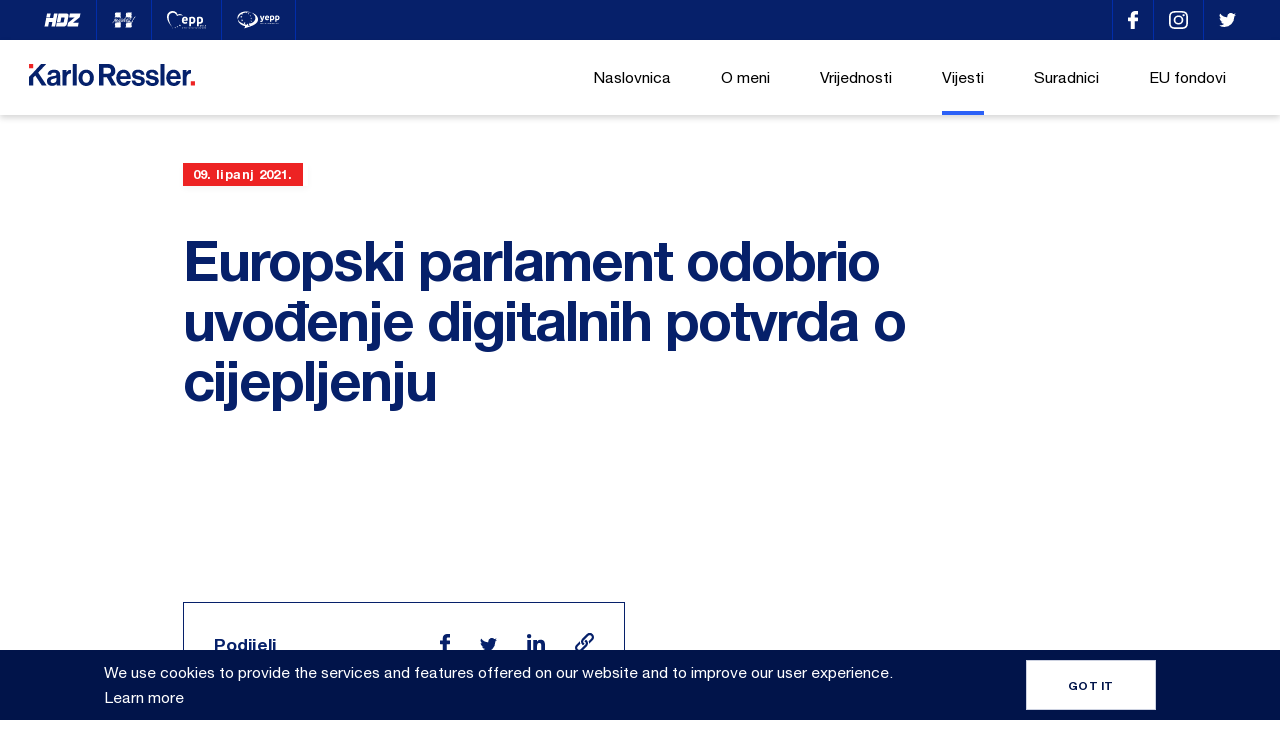

--- FILE ---
content_type: text/html; charset=UTF-8
request_url: https://karloressler.eu/media-news/europski-parlament-odobrio-uvodenje-digitalnih-potvrda-o-cijepljenju/
body_size: 27883
content:
<!DOCTYPE html>
<html dir="ltr" lang="hr" prefix="og: https://ogp.me/ns#">
<head>
    <meta charset="UTF-8">
    <meta name="viewport" content="width=device-width, initial-scale=1, maximum-scale=1" />
    <link rel="profile" href="https://gmpg.org/xfn/11">
    <link rel="pingback" href="https://karloressler.eu/xmlrpc.php">
    

    <link rel="apple-touch-icon" sizes="180x180" href="https://karloressler.eu/wp-content/themes/ressler/static/ui/favicon//apple-touch-icon.png">
    <link rel="icon" type="image/png" sizes="32x32" href="https://karloressler.eu/wp-content/themes/ressler/static/ui/favicon//favicon-32x32.png">
    <link rel="icon" type="image/png" sizes="16x16" href="https://karloressler.eu/wp-content/themes/ressler/static/ui/favicon//favicon-16x16.png">
    <link rel="manifest" href="https://karloressler.eu/wp-content/themes/ressler/static/ui/favicon//site.webmanifest">
    <meta name="msapplication-TileColor" content="#da532c">
    <meta name="theme-color" content="#ffffff">
		<style>img:is([sizes="auto" i], [sizes^="auto," i]) { contain-intrinsic-size: 3000px 1500px }</style>
	
		<!-- All in One SEO 4.8.8 - aioseo.com -->
		<title>Europski parlament odobrio uvođenje digitalnih potvrda o cijepljenju | Karlo Ressler</title>
	<meta name="robots" content="max-image-preview:large" />
	<link rel="canonical" href="https://karloressler.eu/media-news/europski-parlament-odobrio-uvodenje-digitalnih-potvrda-o-cijepljenju/" />
	<meta name="generator" content="All in One SEO (AIOSEO) 4.8.8" />
		<meta property="og:locale" content="hr_HR" />
		<meta property="og:site_name" content="Karlo Ressler |" />
		<meta property="og:type" content="article" />
		<meta property="og:title" content="Europski parlament odobrio uvođenje digitalnih potvrda o cijepljenju | Karlo Ressler" />
		<meta property="og:url" content="https://karloressler.eu/media-news/europski-parlament-odobrio-uvodenje-digitalnih-potvrda-o-cijepljenju/" />
		<meta property="article:published_time" content="2021-06-09T11:09:53+00:00" />
		<meta property="article:modified_time" content="2021-06-09T11:09:53+00:00" />
		<meta name="twitter:card" content="summary" />
		<meta name="twitter:title" content="Europski parlament odobrio uvođenje digitalnih potvrda o cijepljenju | Karlo Ressler" />
		<script type="application/ld+json" class="aioseo-schema">
			{"@context":"https:\/\/schema.org","@graph":[{"@type":"BreadcrumbList","@id":"https:\/\/karloressler.eu\/media-news\/europski-parlament-odobrio-uvodenje-digitalnih-potvrda-o-cijepljenju\/#breadcrumblist","itemListElement":[{"@type":"ListItem","@id":"https:\/\/karloressler.eu#listItem","position":1,"name":"Home","item":"https:\/\/karloressler.eu","nextItem":{"@type":"ListItem","@id":"https:\/\/karloressler.eu\/media-news\/#listItem","name":"Iz Medija"}},{"@type":"ListItem","@id":"https:\/\/karloressler.eu\/media-news\/#listItem","position":2,"name":"Iz Medija","item":"https:\/\/karloressler.eu\/media-news\/","nextItem":{"@type":"ListItem","@id":"https:\/\/karloressler.eu\/media-news\/europski-parlament-odobrio-uvodenje-digitalnih-potvrda-o-cijepljenju\/#listItem","name":"Europski parlament odobrio uvo\u0111enje digitalnih potvrda o cijepljenju"},"previousItem":{"@type":"ListItem","@id":"https:\/\/karloressler.eu#listItem","name":"Home"}},{"@type":"ListItem","@id":"https:\/\/karloressler.eu\/media-news\/europski-parlament-odobrio-uvodenje-digitalnih-potvrda-o-cijepljenju\/#listItem","position":3,"name":"Europski parlament odobrio uvo\u0111enje digitalnih potvrda o cijepljenju","previousItem":{"@type":"ListItem","@id":"https:\/\/karloressler.eu\/media-news\/#listItem","name":"Iz Medija"}}]},{"@type":"Organization","@id":"https:\/\/karloressler.eu\/#organization","name":"Karlo Ressler","url":"https:\/\/karloressler.eu\/"},{"@type":"WebPage","@id":"https:\/\/karloressler.eu\/media-news\/europski-parlament-odobrio-uvodenje-digitalnih-potvrda-o-cijepljenju\/#webpage","url":"https:\/\/karloressler.eu\/media-news\/europski-parlament-odobrio-uvodenje-digitalnih-potvrda-o-cijepljenju\/","name":"Europski parlament odobrio uvo\u0111enje digitalnih potvrda o cijepljenju | Karlo Ressler","inLanguage":"hr","isPartOf":{"@id":"https:\/\/karloressler.eu\/#website"},"breadcrumb":{"@id":"https:\/\/karloressler.eu\/media-news\/europski-parlament-odobrio-uvodenje-digitalnih-potvrda-o-cijepljenju\/#breadcrumblist"},"datePublished":"2021-06-09T11:09:53+02:00","dateModified":"2021-06-09T11:09:53+02:00"},{"@type":"WebSite","@id":"https:\/\/karloressler.eu\/#website","url":"https:\/\/karloressler.eu\/","name":"Karlo Ressler","inLanguage":"hr","publisher":{"@id":"https:\/\/karloressler.eu\/#organization"}}]}
		</script>
		<!-- All in One SEO -->

<link rel='stylesheet' id='resslerMainCSS-css' href='https://karloressler.eu/wp-content/themes/ressler/static/dist/style.css?ver=5.4' type='text/css' media='' />
<link rel='stylesheet' id='wp-block-library-css' href='https://karloressler.eu/wp-includes/css/dist/block-library/style.min.css?ver=6.8.3' type='text/css' media='all' />
<style id='classic-theme-styles-inline-css' type='text/css'>
/*! This file is auto-generated */
.wp-block-button__link{color:#fff;background-color:#32373c;border-radius:9999px;box-shadow:none;text-decoration:none;padding:calc(.667em + 2px) calc(1.333em + 2px);font-size:1.125em}.wp-block-file__button{background:#32373c;color:#fff;text-decoration:none}
</style>
<style id='global-styles-inline-css' type='text/css'>
:root{--wp--preset--aspect-ratio--square: 1;--wp--preset--aspect-ratio--4-3: 4/3;--wp--preset--aspect-ratio--3-4: 3/4;--wp--preset--aspect-ratio--3-2: 3/2;--wp--preset--aspect-ratio--2-3: 2/3;--wp--preset--aspect-ratio--16-9: 16/9;--wp--preset--aspect-ratio--9-16: 9/16;--wp--preset--color--black: #000000;--wp--preset--color--cyan-bluish-gray: #abb8c3;--wp--preset--color--white: #ffffff;--wp--preset--color--pale-pink: #f78da7;--wp--preset--color--vivid-red: #cf2e2e;--wp--preset--color--luminous-vivid-orange: #ff6900;--wp--preset--color--luminous-vivid-amber: #fcb900;--wp--preset--color--light-green-cyan: #7bdcb5;--wp--preset--color--vivid-green-cyan: #00d084;--wp--preset--color--pale-cyan-blue: #8ed1fc;--wp--preset--color--vivid-cyan-blue: #0693e3;--wp--preset--color--vivid-purple: #9b51e0;--wp--preset--gradient--vivid-cyan-blue-to-vivid-purple: linear-gradient(135deg,rgba(6,147,227,1) 0%,rgb(155,81,224) 100%);--wp--preset--gradient--light-green-cyan-to-vivid-green-cyan: linear-gradient(135deg,rgb(122,220,180) 0%,rgb(0,208,130) 100%);--wp--preset--gradient--luminous-vivid-amber-to-luminous-vivid-orange: linear-gradient(135deg,rgba(252,185,0,1) 0%,rgba(255,105,0,1) 100%);--wp--preset--gradient--luminous-vivid-orange-to-vivid-red: linear-gradient(135deg,rgba(255,105,0,1) 0%,rgb(207,46,46) 100%);--wp--preset--gradient--very-light-gray-to-cyan-bluish-gray: linear-gradient(135deg,rgb(238,238,238) 0%,rgb(169,184,195) 100%);--wp--preset--gradient--cool-to-warm-spectrum: linear-gradient(135deg,rgb(74,234,220) 0%,rgb(151,120,209) 20%,rgb(207,42,186) 40%,rgb(238,44,130) 60%,rgb(251,105,98) 80%,rgb(254,248,76) 100%);--wp--preset--gradient--blush-light-purple: linear-gradient(135deg,rgb(255,206,236) 0%,rgb(152,150,240) 100%);--wp--preset--gradient--blush-bordeaux: linear-gradient(135deg,rgb(254,205,165) 0%,rgb(254,45,45) 50%,rgb(107,0,62) 100%);--wp--preset--gradient--luminous-dusk: linear-gradient(135deg,rgb(255,203,112) 0%,rgb(199,81,192) 50%,rgb(65,88,208) 100%);--wp--preset--gradient--pale-ocean: linear-gradient(135deg,rgb(255,245,203) 0%,rgb(182,227,212) 50%,rgb(51,167,181) 100%);--wp--preset--gradient--electric-grass: linear-gradient(135deg,rgb(202,248,128) 0%,rgb(113,206,126) 100%);--wp--preset--gradient--midnight: linear-gradient(135deg,rgb(2,3,129) 0%,rgb(40,116,252) 100%);--wp--preset--font-size--small: 13px;--wp--preset--font-size--medium: 20px;--wp--preset--font-size--large: 36px;--wp--preset--font-size--x-large: 42px;--wp--preset--spacing--20: 0.44rem;--wp--preset--spacing--30: 0.67rem;--wp--preset--spacing--40: 1rem;--wp--preset--spacing--50: 1.5rem;--wp--preset--spacing--60: 2.25rem;--wp--preset--spacing--70: 3.38rem;--wp--preset--spacing--80: 5.06rem;--wp--preset--shadow--natural: 6px 6px 9px rgba(0, 0, 0, 0.2);--wp--preset--shadow--deep: 12px 12px 50px rgba(0, 0, 0, 0.4);--wp--preset--shadow--sharp: 6px 6px 0px rgba(0, 0, 0, 0.2);--wp--preset--shadow--outlined: 6px 6px 0px -3px rgba(255, 255, 255, 1), 6px 6px rgba(0, 0, 0, 1);--wp--preset--shadow--crisp: 6px 6px 0px rgba(0, 0, 0, 1);}:where(.is-layout-flex){gap: 0.5em;}:where(.is-layout-grid){gap: 0.5em;}body .is-layout-flex{display: flex;}.is-layout-flex{flex-wrap: wrap;align-items: center;}.is-layout-flex > :is(*, div){margin: 0;}body .is-layout-grid{display: grid;}.is-layout-grid > :is(*, div){margin: 0;}:where(.wp-block-columns.is-layout-flex){gap: 2em;}:where(.wp-block-columns.is-layout-grid){gap: 2em;}:where(.wp-block-post-template.is-layout-flex){gap: 1.25em;}:where(.wp-block-post-template.is-layout-grid){gap: 1.25em;}.has-black-color{color: var(--wp--preset--color--black) !important;}.has-cyan-bluish-gray-color{color: var(--wp--preset--color--cyan-bluish-gray) !important;}.has-white-color{color: var(--wp--preset--color--white) !important;}.has-pale-pink-color{color: var(--wp--preset--color--pale-pink) !important;}.has-vivid-red-color{color: var(--wp--preset--color--vivid-red) !important;}.has-luminous-vivid-orange-color{color: var(--wp--preset--color--luminous-vivid-orange) !important;}.has-luminous-vivid-amber-color{color: var(--wp--preset--color--luminous-vivid-amber) !important;}.has-light-green-cyan-color{color: var(--wp--preset--color--light-green-cyan) !important;}.has-vivid-green-cyan-color{color: var(--wp--preset--color--vivid-green-cyan) !important;}.has-pale-cyan-blue-color{color: var(--wp--preset--color--pale-cyan-blue) !important;}.has-vivid-cyan-blue-color{color: var(--wp--preset--color--vivid-cyan-blue) !important;}.has-vivid-purple-color{color: var(--wp--preset--color--vivid-purple) !important;}.has-black-background-color{background-color: var(--wp--preset--color--black) !important;}.has-cyan-bluish-gray-background-color{background-color: var(--wp--preset--color--cyan-bluish-gray) !important;}.has-white-background-color{background-color: var(--wp--preset--color--white) !important;}.has-pale-pink-background-color{background-color: var(--wp--preset--color--pale-pink) !important;}.has-vivid-red-background-color{background-color: var(--wp--preset--color--vivid-red) !important;}.has-luminous-vivid-orange-background-color{background-color: var(--wp--preset--color--luminous-vivid-orange) !important;}.has-luminous-vivid-amber-background-color{background-color: var(--wp--preset--color--luminous-vivid-amber) !important;}.has-light-green-cyan-background-color{background-color: var(--wp--preset--color--light-green-cyan) !important;}.has-vivid-green-cyan-background-color{background-color: var(--wp--preset--color--vivid-green-cyan) !important;}.has-pale-cyan-blue-background-color{background-color: var(--wp--preset--color--pale-cyan-blue) !important;}.has-vivid-cyan-blue-background-color{background-color: var(--wp--preset--color--vivid-cyan-blue) !important;}.has-vivid-purple-background-color{background-color: var(--wp--preset--color--vivid-purple) !important;}.has-black-border-color{border-color: var(--wp--preset--color--black) !important;}.has-cyan-bluish-gray-border-color{border-color: var(--wp--preset--color--cyan-bluish-gray) !important;}.has-white-border-color{border-color: var(--wp--preset--color--white) !important;}.has-pale-pink-border-color{border-color: var(--wp--preset--color--pale-pink) !important;}.has-vivid-red-border-color{border-color: var(--wp--preset--color--vivid-red) !important;}.has-luminous-vivid-orange-border-color{border-color: var(--wp--preset--color--luminous-vivid-orange) !important;}.has-luminous-vivid-amber-border-color{border-color: var(--wp--preset--color--luminous-vivid-amber) !important;}.has-light-green-cyan-border-color{border-color: var(--wp--preset--color--light-green-cyan) !important;}.has-vivid-green-cyan-border-color{border-color: var(--wp--preset--color--vivid-green-cyan) !important;}.has-pale-cyan-blue-border-color{border-color: var(--wp--preset--color--pale-cyan-blue) !important;}.has-vivid-cyan-blue-border-color{border-color: var(--wp--preset--color--vivid-cyan-blue) !important;}.has-vivid-purple-border-color{border-color: var(--wp--preset--color--vivid-purple) !important;}.has-vivid-cyan-blue-to-vivid-purple-gradient-background{background: var(--wp--preset--gradient--vivid-cyan-blue-to-vivid-purple) !important;}.has-light-green-cyan-to-vivid-green-cyan-gradient-background{background: var(--wp--preset--gradient--light-green-cyan-to-vivid-green-cyan) !important;}.has-luminous-vivid-amber-to-luminous-vivid-orange-gradient-background{background: var(--wp--preset--gradient--luminous-vivid-amber-to-luminous-vivid-orange) !important;}.has-luminous-vivid-orange-to-vivid-red-gradient-background{background: var(--wp--preset--gradient--luminous-vivid-orange-to-vivid-red) !important;}.has-very-light-gray-to-cyan-bluish-gray-gradient-background{background: var(--wp--preset--gradient--very-light-gray-to-cyan-bluish-gray) !important;}.has-cool-to-warm-spectrum-gradient-background{background: var(--wp--preset--gradient--cool-to-warm-spectrum) !important;}.has-blush-light-purple-gradient-background{background: var(--wp--preset--gradient--blush-light-purple) !important;}.has-blush-bordeaux-gradient-background{background: var(--wp--preset--gradient--blush-bordeaux) !important;}.has-luminous-dusk-gradient-background{background: var(--wp--preset--gradient--luminous-dusk) !important;}.has-pale-ocean-gradient-background{background: var(--wp--preset--gradient--pale-ocean) !important;}.has-electric-grass-gradient-background{background: var(--wp--preset--gradient--electric-grass) !important;}.has-midnight-gradient-background{background: var(--wp--preset--gradient--midnight) !important;}.has-small-font-size{font-size: var(--wp--preset--font-size--small) !important;}.has-medium-font-size{font-size: var(--wp--preset--font-size--medium) !important;}.has-large-font-size{font-size: var(--wp--preset--font-size--large) !important;}.has-x-large-font-size{font-size: var(--wp--preset--font-size--x-large) !important;}
:where(.wp-block-post-template.is-layout-flex){gap: 1.25em;}:where(.wp-block-post-template.is-layout-grid){gap: 1.25em;}
:where(.wp-block-columns.is-layout-flex){gap: 2em;}:where(.wp-block-columns.is-layout-grid){gap: 2em;}
:root :where(.wp-block-pullquote){font-size: 1.5em;line-height: 1.6;}
</style>
<link rel='stylesheet' id='contact-form-7-css' href='https://karloressler.eu/wp-content/plugins/contact-form-7/includes/css/styles.css?ver=6.1.2' type='text/css' media='all' />
<link rel='stylesheet' id='taxopress-frontend-css-css' href='https://karloressler.eu/wp-content/plugins/simple-tags/assets/frontend/css/frontend.css?ver=3.38.0' type='text/css' media='all' />
<script type="text/javascript" src="https://karloressler.eu/wp-includes/js/jquery/jquery.min.js?ver=3.7.1" id="jquery-core-js"></script>
<script type="text/javascript" src="https://karloressler.eu/wp-content/plugins/simple-tags/assets/frontend/js/frontend.js?ver=3.38.0" id="taxopress-frontend-js-js"></script>
<link rel="https://api.w.org/" href="https://karloressler.eu/wp-json/" /><link rel="alternate" title="JSON" type="application/json" href="https://karloressler.eu/wp-json/wp/v2/media-news/15756" /><link rel="EditURI" type="application/rsd+xml" title="RSD" href="https://karloressler.eu/xmlrpc.php?rsd" />
<link rel='shortlink' href='https://karloressler.eu/?p=15756' />

		<!-- GA Google Analytics @ https://m0n.co/ga -->
		<script async src="https://www.googletagmanager.com/gtag/js?id=UA-137993357-1"></script>
		<script>
			window.dataLayer = window.dataLayer || [];
			function gtag(){dataLayer.push(arguments);}
			gtag('js', new Date());
			gtag('config', 'UA-137993357-1');
		</script>

	<script>document.createElement( "picture" );if(!window.HTMLPictureElement && document.addEventListener) {window.addEventListener("DOMContentLoaded", function() {var s = document.createElement("script");s.src = "https://karloressler.eu/wp-content/plugins/webp-express/js/picturefill.min.js";document.body.appendChild(s);});}</script>
<!-- Meta Pixel Code -->
<script type='text/javascript'>
!function(f,b,e,v,n,t,s){if(f.fbq)return;n=f.fbq=function(){n.callMethod?
n.callMethod.apply(n,arguments):n.queue.push(arguments)};if(!f._fbq)f._fbq=n;
n.push=n;n.loaded=!0;n.version='2.0';n.queue=[];t=b.createElement(e);t.async=!0;
t.src=v;s=b.getElementsByTagName(e)[0];s.parentNode.insertBefore(t,s)}(window,
document,'script','https://connect.facebook.net/en_US/fbevents.js');
</script>
<!-- End Meta Pixel Code -->
<script type='text/javascript'>var url = window.location.origin + '?ob=open-bridge';
            fbq('set', 'openbridge', '1156296154765030', url);
fbq('init', '1156296154765030', {}, {
    "agent": "wordpress-6.8.3-4.1.5"
})</script><script type='text/javascript'>
    fbq('track', 'PageView', []);
  </script>
</head>

<body class="wp-singular media-news-template-default single single-media-news postid-15756 wp-theme-ressler supports-webp" data-url="https://karloressler.eu" data-api-url="https://karloressler.eu/wp-json/api/v1">


<!-- TOP -->
<div class="o-top-wrapper js-top">
	<div class="o-container">
		<div class="c-top u-flex u-justify-content-between u-align-items-center">
            <ul class="c-top__links u-flex u-justify-content-start u-align-items-center">
                                    <li>
                        <a href="http://www.hdz.hr/" title="HDZ" class=" u-flex u-align-items-center" target="_blank">
                            <svg xmlns="http://www.w3.org/2000/svg" width="36.698" height="13.085" viewBox="0 0 36.698 13.085"><path d="M23.16 12.581v-.092l.667-3.2a.261.261 0 0 1 .1-.166l6.453-4.958.053-.061h-5.416c-.055 0-.106.013-.087-.079q.363-1.718.716-3.433c.014-.068.038-.092.108-.092h10.407v.018l-.019.047-.692 3.316a.219.219 0 0 1-.092.141q-3.239 2.455-6.476 4.914l-.058.064h5.461c.08 0 .1.013.079.092q-.313 1.474-.618 2.955a3.477 3.477 0 0 0-.1.53zm-11.311 0a.21.21 0 0 1 .01-.092l.72-3.46c.016-.079.041-.1.123-.1h6.065a.85.85 0 0 0 .861-.7l.69-3.294a1 1 0 0 0 .036-.388.514.514 0 0 0-.558-.42h-2.55c-.069 0-.092.023-.1.092q-.418 2.018-.839 4.036c-.017.076-.042.1-.126.1h-3.407l-.038-.047a.445.445 0 0 0 .017-.078l.614-2.947q.493-2.343.973-4.675c.018-.087.048-.1.131-.1q3.929-.008 7.865-.008a2.8 2.8 0 0 1 .471.034 1.72 1.72 0 0 1 1.328.912 1.953 1.953 0 0 1 .173 1.284c-.128.692-.276 1.381-.422 2.068-.368 1.787-.737 3.575-1.123 5.359a3.023 3.023 0 0 1-1.934 2.257 3.783 3.783 0 0 1-.617.162zm-4.443 0l.007-.1q.423-2.026.849-4.052c.017-.08 0-.092-.079-.092h-3.131c-.092 0-.128.026-.146.12l-.7 3.374c-.052.252-.115.5-.153.758h-3.553a2.2 2.2 0 0 1 .08-.439q.645-3.112 1.3-6.224l.216-1.046c.017-.081.044-.109.131-.108h6.673c.1 0 .133-.025.153-.123q.42-2.03.845-4.069c.011-.056.026-.08.091-.08h3.483l-.22 1.057-.921 4.4q-.5 2.413-1.013 4.829l-.363 1.735v.053zm-5.083-8.416c-.055 0-.077 0-.063-.072l.74-3.519c.007-.054.022-.074.082-.074h3.485l-.378 1.814-.368 1.769c-.013.06-.034.075-.092.075l-3.406.006z" fill="#fff" stroke="transparent" transform="translate(.036)"/></svg>                        </a>
                    </li>
                                        <li>
                        <a href="http://www.mhdz.hr/" title="Mladež Hrvatske Demokratske Zajednice" class=" u-flex u-align-items-center" target="_blank">
                            <svg xmlns="http://www.w3.org/2000/svg" width="24.515" height="16.848" viewBox="0 0 24.515 16.848"><path d="M4.9 16.23c-.085-.041-.146.085-.248.095a.837.837 0 0 1-.716-.281c.005.286-.148.3-.338.279a2.17 2.17 0 0 0-.507 0c-.287.041-.324-.141-.347-.349-.025-.228.1-.305.319-.271-.013-.173-.2-.289-.1-.46s.281-.074.429-.051c.019-.141-.095-.169-.15-.232-.109-.133-.164-.281.014-.38.161-.09.069-.169.018-.245a3.7 3.7 0 0 1-.221-.314c-.057-.113-.134-.254.017-.382.1-.085.085-.2 0-.3l-.191-.275c-.093-.128-.085-.208.085-.264.271-.089.338-.317.148-.556-.141-.177-.025-.274.091-.333a.93.93 0 0 1 .979.209 13.963 13.963 0 0 0 1.19.93c-.144-.258-.412-.37-.619-.555-.413-.37-.835-.73-1.256-1.092-.131-.112-.2-.245-.074-.387s.268-.085.4.025.208.243.359.309c.052-.057-.006-.1-.023-.145a.21.21 0 0 1 .079-.271.194.194 0 0 1 .259.013c.2.184.352.169.542-.033s.4-.079.6.028c.128.072.21.106.3-.07.1-.193.295-.13.448-.046a.711.711 0 0 0 .693.053c.058-.026.125-.025.155-.1.106-.264.28-.232.469-.1a.886.886 0 0 0 .554.169 1.23 1.23 0 0 1 .5.1.726.726 0 0 1 .254.952.864.864 0 0 0-.084 1.022c.049.093.108.2 0 .277-.174.13-.121.221.032.308a.41.41 0 0 1 .045.034c.211.164.278.371.14.494-.182.162-.367.085-.529-.046-.132-.1-.254-.226-.377-.338-.069-.06-.137-.135-.265-.085.491.367.676.968 1.131 1.366.228.2.132.434-.163.536a.8.8 0 0 0-.373.845c-.84 0-1.676.014-2.511-.006l-.338.012-.289.013a1.2 1.2 0 0 1-.529-.1zm-.161-4.37a.807.807 0 0 0-.548-.5zm9.112 4.217c-.021-.141-.014-.278.177-.277.164 0 .188-.085.108-.187s-.183-.152-.1-.278.208-.107.332-.09a.71.71 0 0 0 .106 0c.01-.121-.091-.144-.141-.205-.1-.125-.143-.263.014-.361s.1-.192.022-.292a.473.473 0 0 1-.023-.681c.074-.079.019-.11-.023-.159l-.254-.3c-.106-.154-.139-.295.067-.414a.275.275 0 0 0 .106-.393c-.153-.319-.063-.444.3-.435a.3.3 0 0 0 .142-.012c.217-.112.372 0 .527.131.1.085.164.208.326.262a.621.621 0 0 0-.308-.365c-.226-.155-.412-.354-.622-.526a.275.275 0 1 1 .373-.4.78.78 0 0 0 .3.254c.041-.108-.062-.254.1-.323s.254.014.356.094c.085.065.19.132.271.025.242-.322.507-.24.788-.071.124.075.208.12.254-.079.028-.134.151-.159.271-.124a2.5 2.5 0 0 1 .369.138.515.515 0 0 0 .654-.154c.152-.186.305-.2.457-.085a1.325 1.325 0 0 0 .718.2.774.774 0 0 1 .731.823c-.013.2-.207.315-.281.5a.582.582 0 0 0 .043.676.237.237 0 0 1 .009.338c-.169.184-.055.281.1.359a.321.321 0 0 1 .194.39.23.23 0 0 1-.349.156l-.947-.637c.48.371.618 1.014 1.109 1.371a.439.439 0 0 1 .187.359c0 .107-.022.208-.134.242a.889.889 0 0 0-.539.66c-.036.1-.071.131-.169.131h-4.06l-.467-.219c.085.215-.034.224-.194.217a5.57 5.57 0 0 0-.676 0h-.03c-.171-.008-.184-.129-.2-.254zm-13.124-4.949l1.221-1.807a5.59 5.59 0 0 0 .864-1.977c.068-.353.374-.5.583-.729a.1.1 0 0 1 .152-.015.169.169 0 0 1 .046.181 2.214 2.214 0 0 1-.254.56 3.447 3.447 0 0 0-.363.728 1.552 1.552 0 0 0 .512-.382l.75-.683c.066-.058.147-.151.245-.085s.053.174.03.263a11.109 11.109 0 0 1-.561 1.472l-.185.47-.009.063.042-.035a12.1 12.1 0 0 0 1.014-1.007 7.52 7.52 0 0 1 .955-.867c.061-.041.128-.106.2-.067.1.049.062.149.045.229a7.916 7.916 0 0 1-.607 1.543 3.955 3.955 0 0 0-.293.7c-.014.062-.043.141.017.185l.181-.042a4.588 4.588 0 0 0 .952-.913 4 4 0 0 1 .526-.507c.059-.045.134-.1.2-.048.095.068.025.155-.012.225a2.778 2.778 0 0 1-.475.625 5.324 5.324 0 0 1-1.288 1.086c-.2.111-.438.281-.651.1s-.071-.423 0-.63c.148-.4.319-.8.434-1.228l-.65.7a7.044 7.044 0 0 1-1.138 1.047c-.1.066-.212.169-.33.085s-.066-.224-.033-.338a8.823 8.823 0 0 1 .619-1.386 2.62 2.62 0 0 0 .278-.727 3.386 3.386 0 0 0-.993 1.014c-.574.836-1.116 1.69-1.751 2.487a1.721 1.721 0 0 1-.488.481.857.857 0 0 1 .208-.772zm19-.39c-.059-.085.019-.16.053-.232l.154-.268a.3.3 0 0 1 .43-.183c.2.077.406-.019.612-.026.1 0 .217-.021.287.074s-.009.2-.054.284a.565.565 0 0 1-.634.368 1.562 1.562 0 0 0-.586.028.54.54 0 0 1-.122.018.161.161 0 0 1-.14-.063zm-3.811-.338c-.071-.1.008-.2.061-.283a2.091 2.091 0 0 1 .623-.517 17.017 17.017 0 0 0 1.867-1.449 2.377 2.377 0 0 0 .563-.733c.091-.207.008-.264-.181-.228a3.845 3.845 0 0 0-.743.26l-.888.357c-.066.026-.151.063-.2-.022a.169.169 0 0 1 .042-.207 1.717 1.717 0 0 1 .253-.258 3.465 3.465 0 0 1 1.546-.641 1.022 1.022 0 0 1 .447.02.406.406 0 0 1 .307.562 1.544 1.544 0 0 1-.345.543 11.193 11.193 0 0 1-1.409 1.254 3.393 3.393 0 0 0-.592.535h1.393c.121 0 .253-.005.308.134.069.169-.05.285-.155.392-.207.215-.384.388-.744.184-.267-.15-.628-.035-.944 0l-.945.151a.783.783 0 0 1-.111.011.169.169 0 0 1-.15-.063zm-9.365.043c-.111-.043-.1-.148-.085-.242a6.845 6.845 0 0 1 .517-1.335c.4-.876.88-1.714 1.335-2.562.051-.1.14-.182.1-.308a.492.492 0 0 0 .263-.477c.207.024.23-.2.362-.272.048-.026.085-.085.148-.057.09.04.03.111.022.169a1.882 1.882 0 0 1-.275.592c-.678 1.3-1.36 2.608-1.99 3.939l-.161.423c-.035.08-.085.15-.169.15a.188.188 0 0 1-.07-.017zm.88-.085c-.163-.1-.151-.268-.1-.43a1.172 1.172 0 0 1 .108-.288 8.232 8.232 0 0 1 2.5-2.669 2.594 2.594 0 0 1 .5-.236c.169-.065.354.114.372.35a1.531 1.531 0 0 1-.793 1.289c-.012-.134.073-.191.122-.264a1.9 1.9 0 0 0 .3-.634c.019-.089.046-.193-.047-.26s-.169-.012-.24.025a1.429 1.429 0 0 0-.264.159 9.222 9.222 0 0 0-1.745 1.841c-.074.107-.221.253-.095.368.107.1.241-.049.344-.121a7.832 7.832 0 0 0 1.237-1.228l.592-.651a.469.469 0 0 1-.112.391l-.493.853a1.2 1.2 0 0 0-.117.316c-.031.139-.048.3.1.379s.23-.045.316-.12a9.211 9.211 0 0 0 1.124-1.3c.05-.062.085-.187.181-.13s.019.158-.021.226a7.671 7.671 0 0 1-1.437 1.833c-.376.338-.672.213-.775-.285l-.052-.311c-.2.191-.374.366-.559.526a5.815 5.815 0 0 1-.469.361.423.423 0 0 1-.245.08.457.457 0 0 1-.234-.07zm4.857-.429a4.5 4.5 0 0 1 .11-.859l-.32.406a2.984 2.984 0 0 1-.87.748c-.18.1-.39.208-.578.043a.544.544 0 0 1-.085-.6 5.6 5.6 0 0 1 1.385-2.1 3.223 3.223 0 0 1 1.34-.936.329.329 0 0 0 .182-.169l.548-1.062.193-.078-.193.078a.5.5 0 0 1-.115-.31c.023-.164.163-.117.267-.135.079-.014.07-.059.044-.123-.169-.423-.15-.453.327-.393a.471.471 0 0 0 .079-.006c-.039-.148-.164-.219-.248-.319-.1-.121-.133-.243.041-.314.136-.056.114-.121.055-.213l-.225-.357c-.1-.161-.148-.316.085-.407.112-.042.079-.106.026-.169a3.536 3.536 0 0 1-.226-.286c-.1-.154-.2-.286.074-.415.184-.085.177-.32.073-.507-.141-.254-.076-.31.208-.364a1.073 1.073 0 0 1 1.006.382c.385.362.828.663 1.246.99h.007v-.009a1.818 1.818 0 0 0-.451-.449q-.861-.696-1.673-1.439c.6-.059.591-.056 1.014.307a1.085 1.085 0 0 0 .423.3c-.159-.27-.433-.393-.62-.613.091-.072.188-.041.276-.041h4.117c.147 0 .273 0 .353.161s-.026.246-.1.368c-.187.321-.4.655-.085 1.029a.21.21 0 0 1-.032.323c-.149.128-.078.214.054.305.154.107.4.21.23.45s-.371.078-.542-.041a4.709 4.709 0 0 0-.592-.452c-.04-.019-.057-.108-.122-.041l.042.1c.492.338.635.957 1.081 1.343.287.248.218.359-.094.581a.892.892 0 0 0-.4.7c.115.178.2.008.263-.041a1.345 1.345 0 0 1 .57-.248c.074-.019.188-.052.226.027a.271.271 0 0 1 0 .292c-.1.129-.2.246-.391.223a.635.635 0 0 0-.428.092 1.014 1.014 0 0 0-.423.286l-.613.382a.248.248 0 0 1-.288.014c-.09-.068 0-.154 0-.232-.005-.125.132-.3-.114-.352a.485.485 0 0 1-.43-.019c-.321-.108-.646-.2-1-.307a.514.514 0 0 0 .035.123c.067.094.209.183.079.306a.287.287 0 0 1-.4 0l-.564-.417c-.069-.05-.157-.112-.212 0-.111.226-.262.128-.4.053l-.393-.27c-.085-.052-.141-.046-.137.075 0 .138.193.313.005.4a.977.977 0 0 1-.6.032l-.164-.03-.357.607a.728.728 0 0 0-.09.644.745.745 0 0 1-.078.545 5.5 5.5 0 0 1-.622 1 1.571 1.571 0 0 0-.186 1.14c.019.169.128.2.264.1a1.646 1.646 0 0 0 .445-.461 3.227 3.227 0 0 0 .71-1.158.123.123 0 0 1 .217-.073c.219.254.319.046.423-.1a4.105 4.105 0 0 1 .992-.99 1.61 1.61 0 0 1 .346-.186.352.352 0 0 1 .483.474 2.36 2.36 0 0 1-.656.93 2.336 2.336 0 0 1-1.3.743c-.179.021-.261.338-.2.612a.323.323 0 0 0 .423.264 1.5 1.5 0 0 0 .6-.3 6.821 6.821 0 0 0 .995-.945c.064-.071.128-.163.232-.095s.02.169-.015.247a1.641 1.641 0 0 1-.332.452 4.447 4.447 0 0 1-1.454 1.075c-.583.238-.881.016-.862-.615.011-.351.169-.671.2-1.052a.911.911 0 0 0-.3.376l-.657 1.033a.8.8 0 0 1-.676.4h-.009a.431.431 0 0 1-.472-.459zm.442-2.729a6.507 6.507 0 0 0-1.642 2.089c-.073.14-.226.352-.073.456.174.12.344-.085.47-.211a13.566 13.566 0 0 0 1.3-1.7 3.718 3.718 0 0 0 .507-.883.93.93 0 0 0-.56.244zm3.366.11a2.056 2.056 0 0 0-.93 1.108 1.437 1.437 0 0 0 .176-.076 2.282 2.282 0 0 0 .881-.845c.03-.057.067-.119.006-.179a.1.1 0 0 0-.129-.018zm2.943-1.523zm.007 0h.039a.254.254 0 0 1-.039 0zm.477-.364a.558.558 0 0 1-.428.357.558.558 0 0 0 .428-.357zm-.823-.067a.611.611 0 0 1 .16.188.371.371 0 0 1 .015.037.371.371 0 0 0-.015-.037.611.611 0 0 0-.16-.188l-.009-.008zm-4.43.014a.267.267 0 0 1 .041.142.267.267 0 0 0-.041-.142l-.005-.008zm4.113.075zm1.145-.045v-.054a.288.288 0 0 0 0 .054zm-1.106-.017a.2.2 0 0 1 .122-.079.2.2 0 0 0-.121.077zm1.158-.057l-.029-.027.029.026zm-.049-.01a.041.041 0 0 1 .016-.018.041.041 0 0 0-.016.018zm-.931-.016a.154.154 0 0 0-.031 0h.031zm2.054 4.659c-.085-.069-.2-.155-.169-.267a5 5 0 0 1 .379-.949 21.794 21.794 0 0 1 1.922-3.233 1.553 1.553 0 0 1 .9-.676c.1-.024.211-.041.285.053s0 .181-.045.258a1.547 1.547 0 0 1-.187.246 17.088 17.088 0 0 0-2.417 3.479 2.257 2.257 0 0 0-.266.676.412.412 0 0 1-.189.3l-.155.142a.1.1 0 0 1-.059-.025zm-1.245-4a1.014 1.014 0 0 1 .423-.286c.015.1.149.186.036.3a.219.219 0 0 1-.162.077 1.471 1.471 0 0 1-.296-.085zm-11.525-.247c-.209-.111-.408-.187-.614.019a.306.306 0 0 1-.348.017c-.318-.141-.676-.146-.986-.319-.037-.02-.085-.053-.134-.008-.019.115.093.169.129.262.03.074.118.153.042.23a.214.214 0 0 1-.264 0 4.067 4.067 0 0 1-.612-.4c-.124-.1-.27-.276-.4.016-.049.106-.161.051-.254.016a1.651 1.651 0 0 1-.378-.289.191.191 0 0 0-.186-.034c-.066.026-.032.1-.022.148.064.347.063.338-.288.379-.245.031-.492.164-.672-.134a1.564 1.564 0 0 1-.161-.467.169.169 0 0 1 .132-.216c.169-.028.188-.085.112-.24-.115-.229-.046-.317.221-.324a.338.338 0 0 1 .054 0c.05.007.1.013.123-.041l-.085-.161c-.155-.141-.281-.284 0-.429.085-.042.057-.1.016-.163l-.233-.382c-.085-.161-.138-.323.092-.416.111-.046.076-.111.023-.175a3.811 3.811 0 0 1-.254-.3c-.1-.139-.161-.28.092-.357.161-.052.205-.33.1-.5-.169-.288-.125-.357.22-.376a3.965 3.965 0 0 0 .496-.092c-.024-.135-.145-.169-.216-.253-.044-.055-.154-.081-.113-.172.027-.058.084-.051.134-.045a.273.273 0 0 0 .07 0 .676.676 0 0 1 .652.227 1.374 1.374 0 0 0 .5.357v-.013a5.382 5.382 0 0 1-.53-.522c.078-.084.177-.046.258-.046h4.151c.148 0 .284 0 .348.169s-.039.23-.137.33a.775.775 0 0 0-.1.986c.085.134.128.258-.027.368s-.09.18.025.254a2.221 2.221 0 0 1 .187.125c.117.095.206.205.1.361a.261.261 0 0 1-.395.066 5.277 5.277 0 0 1-.452-.36.439.439 0 0 0-.415-.127c.54.338.647.966 1.115 1.333.3.232.235.406-.118.578a1.29 1.29 0 0 0-.393.712c.014.126.126.154.2.217a.492.492 0 0 1-.265.479zm-2.521-3.523a1.456 1.456 0 0 0-.65-.517 2.535 2.535 0 0 0 .65.517z" fill="#fff" stroke="transparent" transform="translate(.007 .013)"/></svg>                        </a>
                    </li>
                                        <li>
                        <a href="https://www.eppgroup.eu/" title="EPP" class=" u-flex u-align-items-center" target="_blank">
                            <svg xmlns="http://www.w3.org/2000/svg" width="38.804" height="17.17" viewBox="0 0 38.804 17.17"><defs><style>.prefix__cls-1{fill:#fff}</style></defs><g id="prefix__O_meni___Karlo_Ressler-5"><path id="prefix__Path_11" d="M23.228 9.1c0 .855-.349 1.112-.925 1.112h-3.17c.038 1.055.653 1.358 1.487 1.358a3.612 3.612 0 0 0 1.423-.31c.2-.065.245-.052.31.086l.388.9c.065.149.026.207-.11.3a4.3 4.3 0 0 1-2.186.556c-2.166 0-3.182-1.026-3.182-3.357 0-2.186 1.2-3.441 3.065-3.441 1.93.006 2.9 1.008 2.9 2.8zm-4.062-.033h2.315c0-.731-.245-1.274-1.112-1.274a1.243 1.243 0 0 0-1.2 1.274z" class="prefix__cls-1" transform="translate(-.005 .016) translate(-2.498 -.915)"/><path id="prefix__Path_12" d="M27.471 15.495h-1.283c-.187 0-.265-.026-.265-.214v-8.059c0-.187.038-.272.245-.381a7.063 7.063 0 0 1 2.737-.485c2.341 0 3.13 1.494 3.13 3.377 0 1.843-.912 3.363-2.908 3.363a5.963 5.963 0 0 1-1.4-.149v2.344c0 .179-.027.2-.26.2zm1.2-7.606a3.917 3.917 0 0 0-.941.136v3.375a3.938 3.938 0 0 0 1.026.136c.828 0 1.4-.5 1.4-1.856s-.544-1.793-1.482-1.793z" class="prefix__cls-1" transform="translate(-.005 .016) translate(-3.752 -.922)"/><path id="prefix__Path_13" d="M36.38 15.495h-1.28c-.187 0-.257-.026-.257-.214v-8.059c0-.187.038-.272.245-.381a7.041 7.041 0 0 1 2.737-.485c2.341 0 3.13 1.494 3.13 3.377 0 1.843-.919 3.363-2.908 3.363a5.963 5.963 0 0 1-1.4-.149v2.343c-.001.179-.027.205-.267.205zm1.2-7.606a3.82 3.82 0 0 0-.941.136v3.375a3.939 3.939 0 0 0 1.026.136c.828 0 1.4-.5 1.4-1.856s-.551-1.793-1.482-1.793z" class="prefix__cls-1" transform="translate(-.005 .016) translate(-5.042 -.922)"/><path id="prefix__Path_14" d="M39.306 15.62a.044.044 0 0 1 .026.045v1.061c0 .428-.2.576-.582.634l-.038-.026-.02-.136a.033.033 0 0 1 .026-.032c.265-.038.408-.116.408-.356v-.02a.977.977 0 0 1-.31.051c-.363 0-.517-.265-.517-.641s.171-.672.556-.672a1.179 1.179 0 0 1 .453.092zm-.44.1c-.214 0-.362.136-.362.485s.129.472.342.472a.92.92 0 0 0 .291-.051v-.866a.984.984 0 0 0-.269-.035z" class="prefix__cls-1" transform="translate(-.005 .016) translate(-5.543 -2.25)"/><path id="prefix__Path_15" d="M40.587 15.859a.476.476 0 0 0-.33-.136.964.964 0 0 0-.136.013v1.064l-.038.038h-.129l-.038-.038v-1.07c0-.116.026-.171.142-.187a1.584 1.584 0 0 1 .171-.013.659.659 0 0 1 .465.171.022.022 0 0 1 .007.033.006.006 0 0 1 0 .005h-.005l-.086.116-.021.006z" class="prefix__cls-1" transform="translate(-.005 .016) translate(-5.777 -2.25)"/><path id="prefix__Path_16" d="M35.614 14.622c-.349 0-.53-.227-.53-.659s.233-.659.537-.659c.349 0 .537.245.537.653s-.195.665-.544.665zm0-1.138c-.245 0-.342.22-.342.485s.078.485.33.485.342-.245.342-.485-.051-.485-.323-.485z" class="prefix__cls-1"/><path id="prefix__Path_17" d="M42.655 15.567h.136l.038.038v.641c0 .291.058.428.356.428a1.263 1.263 0 0 0 .22-.02v-1.048l.038-.038h.129l.038.038v1.048a.171.171 0 0 1-.149.187 2.2 2.2 0 0 1-.291.02c-.394 0-.543-.171-.543-.6v-.653l.027-.042z" class="prefix__cls-1" transform="translate(-.005 .016) translate(-6.17 -2.256)"/><path id="prefix__Path_18" d="M44.67 16.858a1.226 1.226 0 0 1-.3-.038v.472l-.032.032h-.138l-.038-.032v-1.618a.035.035 0 0 1 .026-.038 1.18 1.18 0 0 1 .472-.091c.369 0 .537.278.537.659s-.172.654-.527.654zm-.038-1.138a.737.737 0 0 0-.265.045v.866a.913.913 0 0 0 .265.045c.213 0 .362-.123.362-.485s-.142-.472-.362-.472z" class="prefix__cls-1" transform="translate(-.005 .016) translate(-6.392 -2.252)"/><path id="prefix__Path_19" d="M17.569 18.217a.092.092 0 0 1-.091-.091.091.091 0 1 1 .181 0 .1.1 0 0 1-.09.091zm.038 1.171h-.078l-.026-.026v-.941l.026-.026h.078l.026.026v.941l-.02.026z" class="prefix__cls-1" transform="translate(-.005 .016) translate(-2.529 -2.612)"/><path id="prefix__Path_20" d="M18.812 19.441h-.086l-.026-.026v-.5c0-.245-.058-.363-.31-.363a.989.989 0 0 0-.194.02v.848l-.026.026h-.078l-.026-.026v-.848a.125.125 0 0 1 .1-.129 1.512 1.512 0 0 1 .245-.02c.31 0 .434.136.434.485v.513a.03.03 0 0 1-.033.02z" class="prefix__cls-1" transform="translate(-.005 .016) translate(-2.614 -2.669)"/><path id="prefix__Path_21" d="M19.921 18.5v-.045l.02-.033.142-.026.026-.187.032-.032.051-.02.026.02v.223h.214l.02.026v.065l-.02.02h-.214v.641c0 .091.033.142.129.142a.493.493 0 0 0 .136-.02l.026.013.013.071v.026a.6.6 0 0 1-.187.026c-.181 0-.245-.078-.245-.245v-.665h-.129l-.038-.007z" class="prefix__cls-1" transform="translate(-.005 .016) translate(-2.883 -2.63)"/><path id="prefix__Path_22" d="M21.64 19.376h-.086l-.026-.026v-.556c0-.214-.078-.317-.257-.317a.638.638 0 0 0-.245.045v.821l-.026.026h-.078l-.026-.026v-1.332l.026-.026h.086l.026.026v.389a.744.744 0 0 1 .265-.051c.272 0 .375.171.375.44v.55l-.035.032z" class="prefix__cls-1" transform="translate(-.005 .016) translate(-3.024 -2.606)"/><path id="prefix__Path_23" d="M22.941 18.854c0 .11-.058.129-.123.129h-.55c0 .265.136.362.3.362a.493.493 0 0 0 .214-.051h.032l.032.065v.032a.588.588 0 0 1-.272.071c-.265 0-.428-.156-.428-.513s.162-.513.4-.513a.37.37 0 0 1 .394.349l-.005.069zm-.394-.31c-.171 0-.265.142-.272.323h.537c0-.168-.059-.323-.266-.323z" class="prefix__cls-1" transform="translate(-.005 .016) translate(-3.206 -2.671)"/><path id="prefix__Path_24" d="M24.824 18.854c0 .11-.051.129-.123.129h-.537c0 .265.136.362.3.362a.494.494 0 0 0 .214-.052h.032l.032.065v.032a.593.593 0 0 1-.278.071c-.265 0-.428-.155-.428-.513s.171-.513.4-.513a.375.375 0 0 1 .388.363.125.125 0 0 0-.006.056zm-.394-.31c-.171 0-.265.142-.272.323h.542c.013-.171-.051-.323-.257-.323z" class="prefix__cls-1" transform="translate(-.005 .016) translate(-3.479 -2.671)"/><path id="prefix__Path_25" d="M25.309 18.449h.086l.026.026v.517c0 .245.045.349.3.349a.986.986 0 0 0 .194-.02v-.848l.026-.026h.086l.026.026v.848a.115.115 0 0 1-.1.123 1.515 1.515 0 0 1-.245.02c-.31 0-.421-.123-.421-.465v-.524l.022-.026z" class="prefix__cls-1" transform="translate(-.005 .016) translate(-3.659 -2.673)"/><path id="prefix__Path_26" d="M27.078 18.672a.366.366 0 0 0-.265-.11.392.392 0 0 0-.123 0v.855l-.026.026h-.078l-.026-.026v-.855c0-.078.02-.11.1-.129h.149a.513.513 0 0 1 .356.129.02.02 0 0 1 0 .026l-.058.078a.049.049 0 0 1-.029.006z" class="prefix__cls-1" transform="translate(-.005 .016) translate(-3.844 -2.67)"/><path id="prefix__Path_27" d="M23.902 16.808c-.265 0-.407-.171-.407-.517s.171-.513.414-.513.414.187.414.513-.156.517-.421.517zm0-.919c-.2 0-.285.181-.285.394s.071.407.278.407.285-.207.285-.4-.051-.4-.278-.4z" class="prefix__cls-1"/><path id="prefix__Path_28" d="M29.142 19.459a.812.812 0 0 1-.245-.038v.379l-.026.02h-.086l-.026-.02v-1.281a.036.036 0 0 1 .02-.032 1 1 0 0 1 .363-.071c.285 0 .414.214.414.513s-.123.53-.414.53zm0-.912a.667.667 0 0 0-.227.038v.715a.667.667 0 0 0 .227.038c.171 0 .3-.11.3-.4s-.129-.394-.3-.394z" class="prefix__cls-1" transform="translate(-.005 .016) translate(-4.162 -2.668)"/><path id="prefix__Path_29" d="M30.811 18.852c0 .11-.058.129-.123.129h-.55c0 .265.129.362.3.362a.473.473 0 0 0 .214-.051h.032l.032.065a.029.029 0 0 1 0 .032.587.587 0 0 1-.272.071c-.265 0-.428-.155-.428-.513s.171-.524.407-.524a.375.375 0 0 1 .388.356zm-.394-.31c-.171 0-.265.142-.272.323h.537c0-.168-.058-.323-.264-.323z" class="prefix__cls-1" transform="translate(-.005 .016) translate(-4.344 -2.669)"/><path id="prefix__Path_30" d="M31.92 19.4a.929.929 0 0 1-.349.065c-.3 0-.381-.149-.381-.31a.346.346 0 0 1 .381-.336h.245v-.052c0-.129-.038-.22-.245-.22a.823.823 0 0 0-.245.045h-.033l-.02-.071a.024.024 0 0 1 .013-.032.828.828 0 0 1 .31-.058c.245 0 .342.11.342.323v.608a.032.032 0 0 1-.019.038zm-.336-.465c-.091 0-.257.02-.257.214 0 .155.123.194.245.194a.813.813 0 0 0 .245-.038v-.369z" class="prefix__cls-1" transform="translate(-.005 .016) translate(-4.514 -2.67)"/><path id="prefix__Path_31" d="M33.211 19.442h-.086l-.026-.026v-.5c0-.245-.058-.362-.31-.362a.988.988 0 0 0-.194.02v.848l-.026.026h-.078l-.026-.026v-.848a.109.109 0 0 1 .1-.123 1.515 1.515 0 0 1 .245-.02c.31 0 .434.136.434.485v.513l-.032.01z" class="prefix__cls-1" transform="translate(-.005 .016) translate(-4.699 -2.671)"/><path id="prefix__Path_32" d="M34.785 19.46a.812.812 0 0 1-.245-.038v.378l-.02.02h-.086l-.026-.02v-1.28a.036.036 0 0 1 .02-.032.962.962 0 0 1 .356-.065c.285 0 .414.214.414.513s-.131.524-.413.524zm-.02-.912a.666.666 0 0 0-.227.038v.714a.667.667 0 0 0 .227.038c.171 0 .3-.11.3-.4s-.118-.389-.299-.389z" class="prefix__cls-1" transform="translate(-.005 .016) translate(-4.98 -2.669)"/><path id="prefix__Path_33" d="M36.358 19.4a.93.93 0 0 1-.349.065c-.31 0-.381-.149-.381-.31a.342.342 0 0 1 .381-.336h.245v-.052c0-.129-.038-.22-.233-.22a.823.823 0 0 0-.245.045h-.033l-.02-.071a.024.024 0 0 1 .013-.032.828.828 0 0 1 .31-.058c.245 0 .342.11.342.323v.608a.041.041 0 0 1-.032.038zm-.342-.465c-.091 0-.257.02-.257.214 0 .155.116.194.245.194a.812.812 0 0 0 .245-.038v-.369z" class="prefix__cls-1" transform="translate(-.005 .016) translate(-5.156 -2.67)"/><path id="prefix__Path_34" d="M37.422 18.672a.377.377 0 0 0-.265-.11.392.392 0 0 0-.123 0v.855l-.026.026h-.086l-.02-.026v-.855c0-.078.02-.11.1-.129a.571.571 0 0 1 .149 0 .488.488 0 0 1 .349.129.02.02 0 0 1 0 .026l-.058.078a.024.024 0 0 1-.017.007z" class="prefix__cls-1" transform="translate(-.005 .016) translate(-5.341 -2.67)"/><path id="prefix__Path_35" d="M38.167 19.379a.406.406 0 0 1-.123.02c-.116 0-.156-.058-.156-.181v-1.2l.026-.026h.086l.026.026v1.158c0 .078.013.1.065.1h.065a.019.019 0 0 1 .02.02v.058l-.008.027z" class="prefix__cls-1" transform="translate(-.005 .016) translate(-5.484 -2.607)"/><path id="prefix__Path_36" d="M38.607 18.214a.092.092 0 0 1-.091-.091.091.091 0 1 1 .181 0 .1.1 0 0 1-.09.091zm.038 1.171h-.085l-.026-.026v-.941l.026-.026h.078l.026.026v.941l-.019.026z" class="prefix__cls-1" transform="translate(-.005 .016) translate(-5.574 -2.613)"/><path id="prefix__Path_37" d="M39.777 19.4a.929.929 0 0 1-.349.065c-.3 0-.381-.149-.381-.31a.349.349 0 0 1 .388-.336h.245v-.052c0-.129-.038-.22-.245-.22a.824.824 0 0 0-.245.045h-.032l-.02-.071.007-.026h.007a.818.818 0 0 1 .3-.058c.245 0 .342.11.342.323v.608a.036.036 0 0 1-.02.032zm-.342-.465c-.091 0-.257.02-.257.214 0 .155.123.194.245.194a.812.812 0 0 0 .245-.038v-.369z" class="prefix__cls-1" transform="translate(-.005 .016) translate(-5.651 -2.671)"/><path id="prefix__Path_38" d="M41.664 18.886v.53l-.026.026h-.078l-.026-.026v-.5c0-.245-.071-.369-.272-.369a.6.6 0 0 0-.257.078.678.678 0 0 1 .045.278v.513l-.026.026h-.084l-.02-.026v-.513c0-.227-.058-.349-.291-.349a.8.8 0 0 0-.171.02v.848l-.026.026h-.078l-.026-.026v-.848a.109.109 0 0 1 .1-.123 1.121 1.121 0 0 1 .207-.02.373.373 0 0 1 .31.11.6.6 0 0 1 .342-.11c.287 0 .378.174.378.452z" class="prefix__cls-1" transform="translate(-.005 .016) translate(-5.837 -2.67)"/><path id="prefix__Path_39" d="M43.032 18.852c0 .11-.051.129-.123.129h-.55c0 .265.136.362.3.362a.494.494 0 0 0 .214-.051h.033l.032.065v.032a.592.592 0 0 1-.278.071c-.265 0-.428-.155-.428-.513s.171-.524.407-.524a.37.37 0 0 1 .388.356.131.131 0 0 1 0 .074zm-.394-.31c-.171 0-.265.142-.272.323h.534c0-.171-.055-.323-.262-.323z" class="prefix__cls-1" transform="translate(-.005 .016) translate(-6.113 -2.669)"/><path id="prefix__Path_40" d="M44.229 19.442h-.086l-.026-.026v-.5c0-.245-.058-.362-.3-.362a.988.988 0 0 0-.194.02v.848l-.026.026h-.086l-.026-.026v-.848a.109.109 0 0 1 .1-.123 1.516 1.516 0 0 1 .245-.02c.31 0 .434.136.434.485v.513a.038.038 0 0 1-.03.01z" class="prefix__cls-1" transform="translate(-.005 .016) translate(-6.293 -2.671)"/><path id="prefix__Path_41" d="M44.634 18.5v-.045l.02-.033.142-.026.026-.187.026-.032.051-.02.026.02v.223h.214l.02.026v.065l-.02.02h-.214v.641c0 .091.026.142.136.142a.493.493 0 0 0 .136-.02l.02.013.013.071v.026a.6.6 0 0 1-.187.026c-.181 0-.245-.078-.245-.245v-.665h-.138l-.026-.007z" class="prefix__cls-1" transform="translate(-.005 .016) translate(-6.46 -2.63)"/><path id="prefix__Path_42" d="M12.5 13.873l-.628-.446.776-.02.239-.744.233.737.776-.013-.634.459.233.75-.621-.452-.614.452z" class="prefix__cls-1"/><path id="prefix__Path_43" d="M10.326 14.738l.323-.513.051.608.6.149-.569.233.052.608-.4-.479-.576.227.323-.513-.394-.466z" class="prefix__cls-1"/><path id="prefix__Path_44" d="M5.786 15.947l.306-.291-.071.414.375.2-.414.052-.065.407-.187-.375-.394.052.272-.285-.171-.369z" class="prefix__cls-1"/><path id="prefix__Path_45" d="M8.091 15.5l.317-.381-.026.5.465.181-.479.123-.026.5-.272-.428-.465.116.291-.375-.265-.414z" class="prefix__cls-1"/><path id="prefix__Path_46" d="M9.943 4.787a6.756 6.756 0 0 1 6.157-.149 4.513 4.513 0 0 0-5.559-1.145 5.156 5.156 0 0 0-4.675-3.48 5.373 5.373 0 0 0-5.148 2.549c-.906 1.752-2.037 5.607 4.2 12.593-2.749-4.362-3.272-6.869-3.2-9.268a4.076 4.076 0 0 1 2.893-3.972 4.208 4.208 0 0 1 5.332 2.872z" class="prefix__cls-1" transform="translate(-.005 .016)"/></g></svg>                        </a>
                    </li>
                                        <li>
                        <a href="http://youthepp.eu/" title="YEPP" class=" u-flex u-align-items-center" target="_blank">
                            <svg xmlns="http://www.w3.org/2000/svg" width="42.667" height="18.232" viewBox="0 0 42.667 18.232"><path d="M7.312 17.72l.008-.094c.19-.5.33-1.018.536-1.516.084-.2.14-.419.208-.628.024-.073 0-.111-.078-.127a9.1 9.1 0 0 1-1.348-.361q-.621-.224-1.222-.5a10.532 10.532 0 0 1-1.659-.982 5.646 5.646 0 0 1-.733-.6l-.285-.264a3.962 3.962 0 0 1-.575-.648 7.562 7.562 0 0 1-.725-1.162 5.735 5.735 0 0 1-.527-1.6 4.839 4.839 0 0 1-.038-.706l.051.033a5.5 5.5 0 0 0 1.893 2.455 11.31 11.31 0 0 0 1.859 1.162l.108.074c.647.32 1.31.6 1.983.86.216.083.216.086.256-.149l.071-.413a.132.132 0 0 0-.06-.146 3.112 3.112 0 0 1-.37-.307.353.353 0 0 1-.121-.2h.554c.077 0 .115-.011.132-.1a3.2 3.2 0 0 1 .132-.55l.069-.167.2.685a.211.211 0 0 0 .229.191l.382.014c.1 0 .105.045.059.115a1.846 1.846 0 0 1-.339.374.117.117 0 0 0-.045.144c.08.271.156.543.214.829l-.494-.437c-.073-.071-.12-.074-.193-.009a2.233 2.233 0 0 0-.306.271l.8.279 1.6.568.4.132c.066.023.095 0 .116-.071a.4.4 0 0 0-.151-.486 1.656 1.656 0 0 1-.4-.438h.16a1.852 1.852 0 0 1 .341.015c.109.018.183.018.188-.132a5.928 5.928 0 0 1 .082-.593 2.919 2.919 0 0 1 .247.54c.071.192.066.192.271.2l.406.019a.755.755 0 0 1-.2.318.427.427 0 0 0-.1.579 1.86 1.86 0 0 1 .119.349.154.154 0 0 0 .1.117c.477.169.951.341 1.41.552a.071.071 0 0 0 .076 0l-.518-1.481-.162-.465c-.025-.066-.012-.1.066-.117l.361-.077a.2.2 0 0 0 .116-.35l-.43-.5h.373c.082.007.115-.021.14-.1a3.517 3.517 0 0 0 .066-.461l.04-.139.233.589a.219.219 0 0 0 .235.167l.346.022a2.318 2.318 0 0 0-.279.5 1.142 1.142 0 0 0 .324-.1 10.107 10.107 0 0 0 1.9-.978 8.346 8.346 0 0 0 1.16-.937 5.757 5.757 0 0 0 1.226-1.716 4.6 4.6 0 0 0 .434-1.44 4.872 4.872 0 0 0-.879-3.41 7.463 7.463 0 0 0-2.813-2.373l-.377-.183-.013-.02c.369.091.725.2 1.075.32a11.241 11.241 0 0 1 2.454 1.211 8.234 8.234 0 0 1 1.5 1.284 6.181 6.181 0 0 1 1.434 2.453 4.153 4.153 0 0 1 .218 1.644 6.4 6.4 0 0 1-.312 1.734 6.065 6.065 0 0 1-.812 1.4 7.4 7.4 0 0 1-1.709 1.573 14.6 14.6 0 0 1-2.29 1.332c-.546.252-1.1.488-1.658.706q-1.22.473-2.464.883c-.572.191-1.138.392-1.706.593-.6.211-1.206.4-1.792.647l-.682.285a.242.242 0 0 1-.078.022.038.038 0 0 1-.019-.007zm3.049-3.327l.406.127a1.143 1.143 0 0 0-.183-.177l-.125-.079-.1.128zm30.412-1.207c-.008-.066.026-.075.08-.069a.073.073 0 0 0 .084-.038l-.036-.074a1.838 1.838 0 0 1-.092-.239l-.086-.253c.117-.038.181-.009.2.117a1.65 1.65 0 0 0 .066.232 1.206 1.206 0 0 0 .1-.292.1.1 0 0 1 .146-.066c.069.025.009.08 0 .113l-.165.5a.214.214 0 0 1-.192.146h-.024a.077.077 0 0 1-.08-.073zm-4.688.054c-.08 0-.066-.052-.066-.1v-.517s.039-.112.111-.123c.293-.044.452.122.364.382a.205.205 0 0 1-.219.157c-.076 0-.117.013-.106.1.007.056 0 .1-.075.1zm.081-.49a.683.683 0 0 0 0 .086c0 .092.055.088.115.066l.078-.145c-.009-.066-.022-.135-.117-.139h-.008c-.1.003-.06.082-.068.132zm-4.563.488c-.082 0-.066-.059-.066-.1v-.517l.027-.09a.492.492 0 0 1 .346-.006.255.255 0 0 1 .118.275c-.022.181-.082.232-.272.241-.08 0-.07.05-.066.1s-.009.1-.082.1zm.082-.474c.024.05-.045.147.073.147.091 0 .115-.066.115-.143s-.013-.144-.109-.147h-.009c-.109 0-.05.092-.07.14zm3.128.011a.248.248 0 0 1 .316-.28.209.209 0 0 1 .174.23.1.1 0 0 1-.1.086h-.158l-.056.032.038.056a.165.165 0 0 0 .142 0l.086.042-.045.075a.33.33 0 0 1-.153.042c-.138 0-.239-.107-.241-.283zm.259-.057l.033-.005.044-.036-.077-.06-.086.066.049.031h.011a.086.086 0 0 1 .026 0zm5.3.122v-.16c.005-.074-.056-.081-.086-.057a.169.169 0 0 1-.163.02c-.055-.011-.1 0-.092.08a2.054 2.054 0 0 1 0 .21c0 .057 0 .1-.08.1l-.066-.1a2.582 2.582 0 0 0 0-.3c-.014-.124.032-.169.142-.145a.371.371 0 0 1 .178.024.132.132 0 0 0 .194-.1c.013-.066.066-.062.1-.069l.047.077c0 .057.027.07.075.066l.05.055-.032.057c-.117-.006-.091.077-.091.142 0 .08-.033.184.115.166l.035.053-.04.066a.3.3 0 0 1-.093.016c-.112 0-.187-.078-.192-.214zm-1.008.184a.153.153 0 0 1-.092-.179.179.179 0 0 1 .181-.151.2.2 0 0 1 .04 0l.082-.038-.083-.044a.211.211 0 0 1-.045 0 .173.173 0 0 0-.035 0l-.074-.055.109-.066c.264-.016.307.03.307.318-.021.059.047.156-.053.2a.447.447 0 0 1-.177.036.473.473 0 0 1-.16-.023zm.173-.229c-.047 0-.1 0-.1.066l.069.062c.061 0 .1 0 .1-.066l-.061-.066zm-6.8.187a.128.128 0 0 1-.037-.163.192.192 0 0 1 .208-.122l.084-.04c-.005-.074-.1-.037-.156-.032s-.084-.005-.088-.066l.078-.059c.254-.04.345.028.345.258v.059c-.026.059.055.169-.066.2a.869.869 0 0 1-.2.035.229.229 0 0 1-.171-.07zm.214-.187c-.047 0-.1.006-.095.066l.124.061.042-.071-.066-.058zm3.681.1v-.519c0-.053.01-.084.074-.083l.076.082v.432c0 .045-.016.1.059.113l.032.073-.066.044a.424.424 0 0 1-.071.007c-.078 0-.1-.042-.105-.151zm.338.055a.351.351 0 0 1 .082-.432.287.287 0 0 1 .258 0 .2.2 0 0 1 .113.177c.012.074-.027.117-.1.119h-.223c.014.119.088.115.163.093.055-.015.1-.019.113.047l-.088.078a.326.326 0 0 1-.1.015.247.247 0 0 1-.214-.095zm.219-.237a.073.073 0 0 1 .032 0l.05-.036-.077-.061-.085.066.049.031h.03zm-12.889.327c-.146-.009-.19-.049-.2-.193v-.271l.066-.078.083.081v.234c0 .078.025.1.1.106l.073-.108v-.234c0-.045 0-.081.066-.08s.086.021.085.08v.21c0 .212-.009.258-.159.258l-.113-.005zm4.093-.079a.373.373 0 0 1 .06-.439.222.222 0 0 1 .132-.027c.169 0 .239.066.245.2 0 .089-.036.117-.114.117h-.148l-.054.032a.077.077 0 0 0 .074.071.307.307 0 0 0 .132-.018l.069.05-.033.066a.268.268 0 0 1-.137.032.29.29 0 0 1-.224-.083zm.207-.245a.073.073 0 0 1 .036 0l.052-.03-.082-.066-.084.07.045.028h.033zm1.469.324c-.154-.008-.2-.047-.206-.2v-.272l.071-.074.078.073v.247c0 .082.032.1.105.1l.066-.1v-.247c0-.049.013-.078.069-.075l.08.072v.222c0 .213-.008.253-.162.253h-.1zm-2.7-.158v-.173c0-.042.015-.093-.059-.1a.043.043 0 0 1-.034-.071.214.214 0 0 0 .115-.155l.1-.034.029.07c0 .048.009.08.066.075l.058.059-.059.06c-.132.028-.045.132-.063.2-.013.049 0 .1.071.1l.08.076-.082.049h-.1c-.083 0-.117-.055-.113-.156zm10.543.143l-.066-.066s.041-.08.1-.066l.107.021a.05.05 0 0 0 .061-.031l-.044-.047c-.066-.049-.167-.044-.193-.149a.132.132 0 0 1 .074-.175.361.361 0 0 1 .251 0l.046.058a.06.06 0 0 1-.061.049l-.144.02c-.011.076.084.066.132.094a.165.165 0 0 1 .1.179c-.008.081-.071.106-.135.123a.3.3 0 0 1-.076.007h-.034a.44.44 0 0 1-.115-.016zm-5.782-.155a.309.309 0 0 1 .09-.343.287.287 0 0 1 .294-.005.183.183 0 0 1 .092.21c-.016.088-.094.077-.159.077a.617.617 0 0 0-.074 0h-.027l-.052.032a.075.075 0 0 0 .074.069.188.188 0 0 0 .107-.016l.086.048-.05.079a.241.241 0 0 1-.105.016h-.069a.211.211 0 0 1-.205-.164zm.247-.158a.08.08 0 0 1 .03 0l.05-.042-.082-.055-.079.061.047.036h.016a.043.043 0 0 1 .018 0zm-6.37.057c0-.192.078-.274.253-.28s.249.1.259.27a.238.238 0 0 1-.253.277c-.185 0-.251-.066-.251-.264zm.156 0c0 .063 0 .143.095.144s.1-.082.107-.15c-.015-.061 0-.143-.1-.143s-.1.086-.1.152zm9.471.272a.23.23 0 0 1-.256-.258c.009-.2.1-.309.264-.288.169 0 .256.1.253.276a.239.239 0 0 1-.26.27zm.009-.419c-.089 0-.093.074-.1.14s0 .153.1.151.1-.076.1-.142 0-.148-.1-.148zm-4.5.419a.243.243 0 0 1-.247-.277.237.237 0 0 1 .268-.269c.165 0 .254.1.252.276a.241.241 0 0 1-.27.27zm.018-.42c-.089 0-.094.075-.094.142s0 .151.1.149.09-.078.1-.144c-.011-.066-.007-.147-.1-.147zm-7.708.143a.264.264 0 1 1 .264.28.242.242 0 0 1-.264-.28zm.17-.005c0 .071 0 .152.094.156s.1-.071.1-.137 0-.15-.1-.154h-.007c-.085 0-.09.07-.094.135zm1.089.124c-.015-.1.057-.218-.066-.291a.038.038 0 0 1 0-.035 1.927 1.927 0 0 0 .127-.175c.023-.033.111-.057.111.045l.066.076a.052.052 0 0 1 .056.053l-.061.066c-.132.043-.036.152-.061.227l.056.073s.1-.013.093.061l-.113.066h-.02a.162.162 0 0 1-.184-.165zm9.5.041v-.247a.594.594 0 0 1 0-.086c.015-.086-.048-.223.032-.249a.527.527 0 0 1 .408.025.19.19 0 0 1 .1.221.216.216 0 0 1-.187.185.172.172 0 0 1-.049 0c-.132-.024-.169.033-.152.155.007.051.015.107-.073.11h-.005c-.09 0-.071-.059-.072-.113zm.15-.361c0 .074.028.1.092.086.069 0 .132 0 .136-.086s-.061-.091-.128-.094h-.018c-.058 0-.084.022-.082.1zm-9.245.4v-.579c0-.058.02-.079.079-.079l.066.077c-.018.107.031.132.132.125a.188.188 0 0 1 .217.207v.246c0 .057-.022.081-.079.084l-.073-.085a1.236 1.236 0 0 0-.015-.255c-.018-.075-.059-.078-.115-.075l-.059.1v.235c0 .055-.016.081-.076.082h-.005c-.063 0-.073-.032-.071-.084zm8.5-.013v-.209a.108.108 0 0 0-.112-.115c-.086 0-.057.062-.059.1v.234c0 .057-.018.08-.077.08l-.073-.084v-.21c0-.254.058-.3.311-.244a.19.19 0 0 1 .163.175l.016.269c0 .069-.027.092-.095.094-.069 0-.069-.044-.068-.1zm-5.538 0v-.21a.105.105 0 0 0-.113-.117c-.094 0-.061.066-.066.115v.222c0 .074-.03.078-.084.079l-.066-.079v-.568c0-.055 0-.094.077-.092l.072.084c-.018.107.038.119.127.117a.183.183 0 0 1 .2.2v.259c0 .066-.025.084-.088.085l-.057-.094zm2.373.014v-.2a.238.238 0 0 1 0-.062c.017-.066-.05-.169.042-.2a.4.4 0 0 1 .33.046l.01.061-.069.053a.536.536 0 0 1-.056-.025c-.076-.034-.117-.02-.111.073v.247c0 .061-.028.075-.083.076l-.055-.077zm-3.786-.034v-.222l-.005-.059c-.206-.106.028-.183.023-.278 0-.073.092-.076.171-.066a.066.066 0 0 0 .04 0l.069.042s-.038.082-.1.078l-.049.042.051.038.074.057-.066.062c-.063 0-.062.038-.062.082v.222c0 .054.009.11-.074.115h-.01c-.079 0-.066-.06-.066-.111zm-3.551.107c-.05 0-.1 0-.1-.072a.545.545 0 0 0-.062-.33l-.171-.3c.187-.027.187-.027.276.177l.041.07.057-.066a.709.709 0 0 0 .036-.078c.057-.12.058-.119.212-.107a.544.544 0 0 1-.092.206.624.624 0 0 0-.123.425l-.06.074zm6.546 0h-.231c-.132 0-.177-.043-.183-.173v-.2c0-.293-.052-.349.339-.341h.086l.069.062-.066.086h-.2l-.081.066.066.057h.177a.066.066 0 0 1 .07.066l-.071.06h-.146c-.054 0-.1 0-.094.075s.022.1.093.1h.173c.057 0 .081.015.08.076l-.071.066zm9.02-.062v-.3a.593.593 0 0 1 0-.086c.013-.086-.047-.223.036-.25a.49.49 0 0 1 .417.034.227.227 0 0 1-.023.365.306.306 0 0 1-.185.053c-.084-.012-.1.032-.091.1a.417.417 0 0 1 0 .086l-.082.055-.069-.062zm.152-.421c0 .073.018.11.09.095.072 0 .132 0 .132-.09s-.066-.086-.132-.09h-.016c-.049 0-.075.018-.075.086zm-1.245.061c-.079-.012-.013-.1-.038-.144l.032-.141a.16.16 0 0 1 .119 0v.094l-.017.057c-.02.049-.016.132-.08.132zm-23.317-1.715c-.066-.059-.1-.066-.169 0l-.287.246.036-.444a.376.376 0 0 0-.122-.365l-.355-.377a2.05 2.05 0 0 1 .421.018c.071 0 .1-.007.1-.09l.026-.43.024-.006.218.5a.132.132 0 0 0 .132.1l.41.049a1.179 1.179 0 0 1-.2.289.242.242 0 0 0-.04.292 3.122 3.122 0 0 1 .173.527l-.368-.314zm9.65.162a2.76 2.76 0 0 1-.8-.144c-.132-.049-.07-.163-.054-.223l.144-.637a.113.113 0 0 1 .157-.1 1.74 1.74 0 0 0 .717.02.533.533 0 0 0 .436-.408l.181-.521a.918.918 0 0 1-.27-.005c-.234.016-.341-.126-.407-.322l-.539-1.587-.531-1.551-.245-.717c-.039-.113-.011-.16.111-.161h1.063a.178.178 0 0 1 .192.15c.2.736.412 1.471.616 2.207l.251.936.049.074.051-.073.388-1.351.4-1.328.16-.51a.136.136 0 0 1 .147-.1h1.1c.1 0 .111.045.08.137l-1.109 3.3c-.214.635-.434 1.268-.651 1.9a1.4 1.4 0 0 1-.685.85 1.468 1.468 0 0 1-.58.148l-.322.022zm9.972-.1h-.989c-.092 0-.123-.043-.123-.125v-5.448c0-.412-.015-.375.365-.521a4.269 4.269 0 0 1 1.229-.234 4.918 4.918 0 0 1 .593-.02 2.269 2.269 0 0 1 1.21.357 1.769 1.769 0 0 1 .728 1.089 3.447 3.447 0 0 1-.04 1.883 1.841 1.841 0 0 1-1.196 1.257 2.737 2.737 0 0 1-.97.086 4.891 4.891 0 0 1-.666-.089q.02.817 0 1.635a.115.115 0 0 1-.132.132zm.2-5.2c-.057.012-.066.049-.066.1v2.172a.093.093 0 0 0 .085.109 2.673 2.673 0 0 0 .686.072.873.873 0 0 0 .834-.649 2.307 2.307 0 0 0 .078-.65 3.526 3.526 0 0 0-.034-.44.832.832 0 0 0-.68-.769 1.425 1.425 0 0 0-.3-.032 2.911 2.911 0 0 0-.6.081zm4.953 5.2h-1c-.083 0-.11-.037-.115-.107v-5.475c0-.363-.057-.353.365-.513a5.548 5.548 0 0 1 2.115-.229 1.815 1.815 0 0 1 1.619 1.337 3.443 3.443 0 0 1 .122 1.2 2.35 2.35 0 0 1-.623 1.576 1.737 1.737 0 0 1-1.158.522 3.7 3.7 0 0 1-1.09-.066c-.078-.019-.1.015-.1.1v1.409l-.011.132c-.008.082-.044.111-.121.111zm.208-5.208c-.071.015-.073.06-.073.118v2.149c0 .074.02.109.1.125a2.915 2.915 0 0 0 .637.069.87.87 0 0 0 .873-.664 2.377 2.377 0 0 0 .005-1.22.791.791 0 0 0-.668-.626 1.549 1.549 0 0 0-.275-.024 3.037 3.037 0 0 0-.6.071zm-34.009 4.346a.192.192 0 0 0-.3-.023c-.149.114-.316.205-.5.324l.154-.666a.285.285 0 0 0-.085-.32l-.414-.415a.162.162 0 0 1-.061-.109l.573.053.024.005c.176.026.176.027.227-.141l.175-.576.221.688a.137.137 0 0 0 .142.117l.622.066a1.177 1.177 0 0 1-.291.293.378.378 0 0 0-.165.527 1.393 1.393 0 0 1 .11.544c-.145-.121-.3-.237-.438-.371zm24.413-.8a2.1 2.1 0 0 1-1.212-.415 1.772 1.772 0 0 1-.583-.946 3.824 3.824 0 0 1-.1-1.264 2.311 2.311 0 0 1 .687-1.588 1.759 1.759 0 0 1 .923-.45 2.808 2.808 0 0 1 1.415.092 1.537 1.537 0 0 1 1.047 1.253 2.315 2.315 0 0 1 .028.829.514.514 0 0 1-.534.483c-.361.023-.725.005-1.088.005h-1.074c-.082 0-.111.011-.1.105a.839.839 0 0 0 .877.837 2.487 2.487 0 0 0 1.073-.2c.164-.066.231-.039.3.121l.223.5c.058.132.039.188-.086.264a2.8 2.8 0 0 1-1.2.355 4.269 4.269 0 0 1-.595.018zm-.558-2.892c-.008.073 0 .1.086.1h1.3079999999999998c.205 0 .205 0 .185-.208a.686.686 0 0 0-.481-.649.962.962 0 0 0-.251-.034.848.848 0 0 0-.848.79zm-28.417 1.492a4.064 4.064 0 0 1-.162-1.678 4.958 4.958 0 0 1 .937-2.446 5.876 5.876 0 0 1 .736-.876 8.547 8.547 0 0 1 1.606-1.214 8.993 8.993 0 0 1 2.906-.986 13.053 13.053 0 0 1 2.794-.191 11.7 11.7 0 0 1 1.838.211 10.67 10.67 0 0 1 1.889.527c.257.1.509.214.76.33a.5.5 0 0 1-.236-.032 5.9 5.9 0 0 0-1.083-.145c-.485-.03-.97-.066-1.456-.057l-1.247.026c-.216 0-.318.168-.461.274v.092l.158.527-.018.014-.378-.335a.142.142 0 0 0-.193-.026l-.33.149.082-.5-.056-.066c-.515.062-1.019.185-1.526.288-.075.015-.078.049-.057.111l.111.379-.4-.322-.109-.037a10.922 10.922 0 0 0-1.688.674 1.253 1.253 0 0 0 .755.322l-.384.285a.14.14 0 0 0-.06.193l.165.553-.026.02-.366-.33c-.152-.145-.15-.148-.341-.066l-.4.173a4.674 4.674 0 0 1 .14-.506.2.2 0 0 0-.02-.2c-.053-.063-.1-.084-.175-.034a8.277 8.277 0 0 0-1.667 1.4 7.837 7.837 0 0 0-1.729 3.271 6.751 6.751 0 0 0-.118.734 4.262 4.262 0 0 1-.191-.506zm13.554.119c-.045-.045-.073-.049-.119-.006l-.267.229v-.415a.374.374 0 0 0-.11-.312 3.041 3.041 0 0 1-.347-.4l.409.066c.061.011.086 0 .087-.073l.031-.432a3.154 3.154 0 0 1 .23.488c.032.075.066.121.156.127l.362.061-.209.272a.189.189 0 0 0-.036.216 3.639 3.639 0 0 1 .167.5l-.353-.321zm-9.773-1.5c-.2-.166-.2-.165-.413-.04l-.4.223.158-.667a.152.152 0 0 0-.044-.165l-.436-.456-.052-.091a2.512 2.512 0 0 1 .406.056c.1.011.218.073.3.03l.095-.264.116-.353.245.6a.2.2 0 0 0 .185.149l.571.1a2.33 2.33 0 0 1-.336.291c-.187.138-.187.138-.127.362a5.118 5.118 0 0 1 .151.587zm8.855-1.086c-.143-.143-.143-.142-.3-.022l-.187.14.035-.461a.216.216 0 0 0-.066-.2 2.567 2.567 0 0 1-.365-.416l.374.062c.076.02.092-.011.1-.073l.05-.38a.91.91 0 0 1 .159.3.409.409 0 0 0 .371.335c.206.034.215.057.066.209a.286.286 0 0 0-.061.386 3.148 3.148 0 0 1 .147.386 3.111 3.111 0 0 1-.327-.269zm-1.759-2.3a.11.11 0 0 0-.167-.022l-.3.165.059-.43a.206.206 0 0 0-.073-.218.866.866 0 0 1-.256-.277.517.517 0 0 1 .189 0 .857.857 0 0 0 .117.009c.059 0 .084-.011.092-.079l.074-.4a1.659 1.659 0 0 1 .191.426.276.276 0 0 0 .234.205l.226.061s.075.05.02.1l-.09.083c-.158.066-.128.174-.082.3l.123.385a1.409 1.409 0 0 1-.357-.3z" fill="#fff" stroke="transparent" transform="translate(.005 .002)"/></svg>                        </a>
                    </li>
                                </ul>
            <ul class="c-top__social u-flex u-justify-content-end u-align-items-center">
                                        <li>
                            <a href="https://www.facebook.com/resslerkarlo/" title="Karlo Ressler" class=" u-flex u-align-items-center" target="_blank">
                                <svg xmlns="http://www.w3.org/2000/svg" width="9.917" height="18.342" viewBox="0 0 9.917 18.342"><path d="M31.62 0h-2.378a4.177 4.177 0 0 0-4.4 4.514v2.086h-2.391a.374.374 0 0 0-.374.374v3.011a.374.374 0 0 0 .374.374h2.392v7.609a.374.374 0 0 0 .374.374h3.12a.374.374 0 0 0 .374-.374v-7.609h2.8a.374.374 0 0 0 .374-.374v-3.015a.374.374 0 0 0-.374-.374h-2.8v-1.765c0-.848.2-1.279 1.307-1.279h1.6a.374.374 0 0 0 .374-.374v-2.8a.374.374 0 0 0-.372-.378z" fill="#fff" transform="translate(-22.077)"/></svg>                            </a>
                        </li>
                                            <li>
                            <a href="https://www.instagram.com/karloressler/?hl=en" title="Karlo Ressler" class=" u-flex u-align-items-center" target="_blank">
                                <svg xmlns="http://www.w3.org/2000/svg" width="18.465" height="18.465" viewBox="0 0 18.465 18.465"><defs><style>.prefix__cls-1{fill:#fff}</style></defs><g id="prefix___002-instagram" transform="translate(0 -.001)"><path id="prefix__Path_4" d="M10.584 5.838a4.738 4.738 0 1 0 4.738 4.738 4.737 4.737 0 0 0-4.738-4.738zm0 7.813a3.075 3.075 0 1 1 3.075-3.075 3.074 3.074 0 0 1-3.075 3.075z" class="prefix__cls-1" transform="translate(-1.348 -1.346)"/><path id="prefix__Path_5" d="M13.039.059c-1.7-.079-5.906-.075-7.607 0a5.518 5.518 0 0 0-3.874 1.493c-1.776 1.776-1.549 4.168-1.549 7.677 0 3.591-.2 5.929 1.549 7.677 1.783 1.782 4.21 1.549 7.677 1.549 3.558 0 4.785 0 6.043-.485 1.71-.664 3-2.193 3.127-4.939.08-1.7.075-5.906 0-7.607-.151-3.24-1.891-5.205-5.366-5.365zm2.689 15.673c-1.164 1.164-2.779 1.06-6.515 1.06-3.847 0-5.389.057-6.515-1.072-1.3-1.29-1.062-3.362-1.062-6.5 0-4.251-.436-7.312 3.83-7.53.98-.035 1.269-.046 3.736-.046l.035.023c4.1 0 7.317-.429 7.51 3.836.044.973.054 1.266.054 3.729 0 3.8.072 5.354-1.072 6.5z" class="prefix__cls-1"/><circle id="prefix__Ellipse_3" cx="1.107" cy="1.107" r="1.107" class="prefix__cls-1" transform="translate(13.054 3.198)"/></g></svg>                            </a>
                        </li>
                                            <li>
                            <a href="https://twitter.com/karloressler?lang=en" title="Karlo Ressler" class=" u-flex u-align-items-center" target="_blank">
                                <svg xmlns="http://www.w3.org/2000/svg" width="17.231" height="14" viewBox="0 0 17.231 14"><path d="M17.231 49.657a7.365 7.365 0 0 1-2.035.558 3.513 3.513 0 0 0 1.554-1.952 7.059 7.059 0 0 1-2.24.855 3.532 3.532 0 0 0-6.11 2.415 3.637 3.637 0 0 0 .082.806 10 10 0 0 1-7.282-3.695 3.533 3.533 0 0 0 1.086 4.721 3.489 3.489 0 0 1-1.6-.435v.039a3.549 3.549 0 0 0 2.83 3.471 3.526 3.526 0 0 1-.926.116 3.123 3.123 0 0 1-.669-.06 3.566 3.566 0 0 0 3.3 2.461 7.1 7.1 0 0 1-4.38 1.507 6.616 6.616 0 0 1-.841-.049 9.945 9.945 0 0 0 5.419 1.585 9.985 9.985 0 0 0 10.054-10.052l-.013-.457a7.047 7.047 0 0 0 1.771-1.834z" transform="translate(0 -48)" fill="#fff"/></svg>                            </a>
                        </li>
                                </ul>
		</div>
	</div>
</div>
<!-- //TOP -->

<!-- NAVIGATION -->
<nav class="o-navigation-wrapper js-navigation-wrapper">
    <div class="o-container o-container--full">
        <div class="c-navigation u-flex u-justify-content-between u-align-items-center">
            <a class="c-navigation__logo" href="https://karloressler.eu">
                <svg xmlns="http://www.w3.org/2000/svg" width="166.421" height="22.014" viewBox="0 0 166.421 22.014">
    <g id="prefix__Naslovnica___Karlo_Ressler-2" data-name="Naslovnica _ Karlo Ressler-2" transform="translate(0 .014)">
        <path id="prefix__Path_1" d="M162.26 21.55V17.2h4.161v4.35zM0 4.354V0h4.16v4.354z" data-name="Path 1" style="fill:#ed2323"/>
        <path id="prefix__Path_2" d="M137.669 13.8c0-4.583 2.966-8.138 7.284-8.138 4.75 0 7.282 3.8 7.282 9.314h-10.708c.289 2.38 1.554 3.858 3.771 3.858a2.76 2.76 0 0 0 2.852-1.9H152c-.546 2.743-2.878 5.064-6.679 5.064-4.888 0-7.652-3.585-7.652-8.2zm3.917-1.659h6.563a3.193 3.193 0 0 0-3.139-3.316c-2.072 0-3.08 1.3-3.424 3.319zm-24.639 4.4h3.626c.261 1.779 1.469 2.562 3.225 2.562 1.727 0 2.705-.694 2.705-1.779 0-1.478-1.87-1.626-3.885-2.049-2.65-.542-5.239-1.3-5.239-4.672 0-3.344 2.648-4.942 6.015-4.942 3.886 0 6.045 2.02 6.333 5.123h-3.54c-.173-1.657-1.179-2.26-2.85-2.26-1.526 0-2.534.6-2.534 1.718 0 1.326 1.958 1.446 4.06 1.9 2.475.542 5.211 1.265 5.211 4.881 0 3.1-2.534 4.975-6.219 4.975-4.289 0-6.678-2.168-6.908-5.453zm-13.959 0h3.625c.261 1.779 1.469 2.562 3.225 2.562 1.728 0 2.705-.694 2.705-1.779 0-1.478-1.87-1.626-3.884-2.049-2.648-.542-5.239-1.3-5.239-4.672 0-3.344 2.648-4.942 6.015-4.942 3.887 0 6.046 2.02 6.335 5.123h-3.542c-.171-1.657-1.179-2.26-2.85-2.26-1.525 0-2.534.6-2.534 1.718 0 1.326 1.959 1.446 4.06 1.9 2.475.542 5.21 1.265 5.21 4.881 0 3.1-2.534 4.975-6.219 4.975-4.288 0-6.677-2.168-6.907-5.453zM87.531 13.8c0-4.583 2.964-8.138 7.282-8.138 4.75 0 7.282 3.8 7.282 9.314H91.387c.289 2.38 1.554 3.858 3.771 3.858a2.761 2.761 0 0 0 2.852-1.9h3.856C101.32 19.677 98.988 22 95.189 22c-4.9 0-7.658-3.585-7.658-8.2zm3.913-1.659h6.565a3.192 3.192 0 0 0-3.139-3.316c-2.07 0-3.079 1.3-3.426 3.319zm-41.821 1.687c0-4.611 3.137-8.167 7.714-8.167s7.714 3.555 7.714 8.167S61.915 22 57.337 22s-7.713-3.557-7.713-8.168zm3.972 0c0 3.015 1.324 5.034 3.742 5.034 2.389 0 3.742-2.018 3.742-5.034s-1.353-5.062-3.742-5.062c-2.418 0-3.737 2.053-3.737 5.066zm-35.663 3.346c0-3.4 2.648-4.491 5.93-4.975 2.446-.36 3.569-.571 3.569-1.746 0-1.115-.833-1.84-2.475-1.84-1.843 0-2.734.694-2.85 2.171h-3.483c.116-2.713 2.045-5.093 6.361-5.093 4.435 0 6.217 2.079 6.217 5.7v7.866c0 1.174.175 1.868.52 2.14v.15H27.95a4.348 4.348 0 0 1-.46-1.718h-.059c-.748 1.176-1.813 2.079-4.347 2.079-3.021 0-5.151-1.656-5.151-4.73zm6.85-2.5c-2.043.483-3.051.964-3.051 2.412s.923 1.959 2.3 1.959c2.245 0 3.483-1.446 3.483-2.954v-2.318a10.561 10.561 0 0 1-2.731.9zM131.9 21.55V0h3.9v21.55zm-88.057 0V0h3.9v21.55zm-30.989 0l-6.6-10.067-2.095 2.23v7.837H0v-8.686l4.16-4.275L12.049 0h5.163L9.181 8.619l8.549 12.93zm141.2 0V6.087h3.771v2.472h.087c.893-1.748 1.9-2.652 3.626-2.652a2.432 2.432 0 0 1 .923.122v3.585h-.087c-2.562-.272-4.4 1.143-4.4 4.4v7.533zm-71.267 0L78 13.229h-3.4v8.319h-4.318V0h9.04A7.025 7.025 0 0 1 84.7 2.018a6.581 6.581 0 0 1 1.847 4.672 5.931 5.931 0 0 1-4.088 6.027l5.153 8.831zM74.613 9.678h4.318c2.188 0 3.34-1.056 3.34-2.954 0-1.959-1.212-2.924-3.284-2.924h-4.375zM33.682 21.55V6.087h3.772v2.472h.085c.892-1.748 1.9-2.652 3.628-2.652a2.475 2.475 0 0 1 .92.12v3.587H42c-2.564-.272-4.406 1.143-4.406 4.4v7.533z" data-name="Path 2" style="fill:#05216b"/>
    </g>
</svg>
            </a>

                        <ul class="c-navigation__menu u-flex u-justify-content-start u-align-items-center">
                                    <li>
                        <a href="https://karloressler.eu/" id=""
                           class="ts-16 ">
                            <span class="c-link--underline">
                                Naslovnica                            </span>
                        </a>
                    </li>
                                    <li>
                        <a href="https://karloressler.eu/o-meni/" id=""
                           class="ts-16 ">
                            <span class="c-link--underline">
                                O meni                            </span>
                        </a>
                    </li>
                                    <li>
                        <a href="https://karloressler.eu/vrijednosti/" id=""
                           class="ts-16 ">
                            <span class="c-link--underline">
                                Vrijednosti                            </span>
                        </a>
                    </li>
                                    <li>
                        <a href="https://karloressler.eu/vijesti/" id=""
                           class="ts-16 is-active">
                            <span class="c-link--underline">
                                Vijesti                            </span>
                        </a>
                    </li>
                                    <li>
                        <a href="https://karloressler.eu/suradnici/" id=""
                           class="ts-16 ">
                            <span class="c-link--underline">
                                Suradnici                            </span>
                        </a>
                    </li>
                                    <li>
                        <a href="https://karloressler.eu/eu-fondovi/" id=""
                           class="ts-16 ">
                            <span class="c-link--underline">
                                EU fondovi                            </span>
                        </a>
                    </li>
                            </ul>

            <div class="c-hamburger js-link">
                <button class="hamburger hamburger--squeeze js-mobile-navigation-trigger" type="button" aria-label="Menu" aria-controls="mobile-navigation">
                        <span class="hamburger-box">
                            <span class="hamburger-inner"></span>
                        </span>
                </button>
            </div>

        </div>
    </div>
</nav>
<!-- //NAVIGATION -->

<nav class="c-mobile-navigation-wrapper js-mobile-navigation-wrapper">

    <nav id="mobile-navigation" class="c-mobile-navigation js-mobile-navigation">

        <ul class="c-mobile-navigation__list">
                                    <li class="c-mobile-navigation__single-wrapper js-mobile-navigation-item">
                    <a href="https://karloressler.eu/" id=""
                       class="c-mobile-navigation__single ts-4 ">
                                <span class="c-link--underline">
                                    Naslovnica                                </span>
                    </a>
                </li>
                            <li class="c-mobile-navigation__single-wrapper js-mobile-navigation-item">
                    <a href="https://karloressler.eu/o-meni/" id=""
                       class="c-mobile-navigation__single ts-4 ">
                                <span class="c-link--underline">
                                    O meni                                </span>
                    </a>
                </li>
                            <li class="c-mobile-navigation__single-wrapper js-mobile-navigation-item">
                    <a href="https://karloressler.eu/vrijednosti/" id=""
                       class="c-mobile-navigation__single ts-4 ">
                                <span class="c-link--underline">
                                    Vrijednosti                                </span>
                    </a>
                </li>
                            <li class="c-mobile-navigation__single-wrapper js-mobile-navigation-item">
                    <a href="https://karloressler.eu/vijesti/" id=""
                       class="c-mobile-navigation__single ts-4 ">
                                <span class="c-link--underline">
                                    Vijesti                                </span>
                    </a>
                </li>
                            <li class="c-mobile-navigation__single-wrapper js-mobile-navigation-item">
                    <a href="https://karloressler.eu/suradnici/" id=""
                       class="c-mobile-navigation__single ts-4 ">
                                <span class="c-link--underline">
                                    Suradnici                                </span>
                    </a>
                </li>
                            <li class="c-mobile-navigation__single-wrapper js-mobile-navigation-item">
                    <a href="https://karloressler.eu/eu-fondovi/" id=""
                       class="c-mobile-navigation__single ts-4 ">
                                <span class="c-link--underline">
                                    EU fondovi                                </span>
                    </a>
                </li>
                    </ul>

    </nav>

</nav>

<!-- PAGE WRAPPER -->
<div id="article-single" class="o-page o-page--article-single">
    <!-- PAGE CONTENT -->
    <div class="o-page__inner o-page__inner--">

                <div class="o-single-header-wrapper">
            <header class="c-single-header c-single-header--post">
                <div class="o-container">
                    <article class="c-single-header__article u-flex u-flex-column u-align-items-start u-justify-content-start">

                        <dl class="u-flex u-align-items-center u-justify-content-start js-first-load">
                                                        <dt class="ts-20">09. lipanj 2021.</dt>
                                                    </dl>

                        <h1 class="c-single-header__headline ts-21 js-first-load">
                            Europski parlament odobrio uvođenje digitalnih potvrda o cijepljenju                        </h1>

                        <p class="c-single-header__intro ts-22 js-first-load"></p>

                    </article>

                    
                </div>
            </header>
        </div>
        <div class="o-single-body-wrapper">
            <div class="c-single-body c-single-header--post">
                <div class="o-container">
                    <article class="c-single-body__article u-flex u-flex-column u-align-items-start u-justify-content-start">
                                        </article>

                    <div class="c-single-body__footer u-flex u-flex-md-column u-align-items-start u-justify-content-between">

                        
                        <div class="c-single-body__share u-flex u-align-items-center u-justify-content-between">
                            <h4 class="ts-25">Podijeli</h4>
                            <ul class="c-single-body__share-list u-flex u-align-items-center">
                                <li>
                                    <a href="#" data-js="facebook-share">
                                        <svg xmlns="http://www.w3.org/2000/svg" width="9.917" height="18.342" viewBox="0 0 9.917 18.342"><path d="M31.62 0h-2.378a4.177 4.177 0 0 0-4.4 4.514v2.086h-2.391a.374.374 0 0 0-.374.374v3.011a.374.374 0 0 0 .374.374h2.392v7.609a.374.374 0 0 0 .374.374h3.12a.374.374 0 0 0 .374-.374v-7.609h2.8a.374.374 0 0 0 .374-.374v-3.015a.374.374 0 0 0-.374-.374h-2.8v-1.765c0-.848.2-1.279 1.307-1.279h1.6a.374.374 0 0 0 .374-.374v-2.8a.374.374 0 0 0-.372-.378z" fill="#fff" transform="translate(-22.077)"/></svg>
                                    </a>
                                </li>
                                <li>
                                    <a href="#" data-js="twitter-share">
                                        <svg xmlns="http://www.w3.org/2000/svg" width="17.231" height="14" viewBox="0 0 17.231 14"><path d="M17.231 49.657a7.365 7.365 0 0 1-2.035.558 3.513 3.513 0 0 0 1.554-1.952 7.059 7.059 0 0 1-2.24.855 3.532 3.532 0 0 0-6.11 2.415 3.637 3.637 0 0 0 .082.806 10 10 0 0 1-7.282-3.695 3.533 3.533 0 0 0 1.086 4.721 3.489 3.489 0 0 1-1.6-.435v.039a3.549 3.549 0 0 0 2.83 3.471 3.526 3.526 0 0 1-.926.116 3.123 3.123 0 0 1-.669-.06 3.566 3.566 0 0 0 3.3 2.461 7.1 7.1 0 0 1-4.38 1.507 6.616 6.616 0 0 1-.841-.049 9.945 9.945 0 0 0 5.419 1.585 9.985 9.985 0 0 0 10.054-10.052l-.013-.457a7.047 7.047 0 0 0 1.771-1.834z" transform="translate(0 -48)" fill="#fff"/></svg>
                                    </a>
                                </li>
                                <li>
                                    <a href="#" data-js="ln-share">
                                        <svg xmlns="http://www.w3.org/2000/svg" id="prefix___001-linkedin" width="18.451" height="18.451" data-name="001-linkedin" viewBox="0 0 18.451 18.451">
                                            <defs>
                                                <style>
                                                    .prefix__cls-1{fill:#06206a}
                                                </style>
                                            </defs>
                                            <path id="prefix__Path_51" d="M20.409 20.2v-6.765c0-3.31-.713-5.861-4.583-5.861a4.018 4.018 0 0 0-3.619 1.989h-.054v-1.68H8.489V20.2h3.821v-6.1c0-1.606.3-3.159 2.293-3.159 1.96 0 1.989 1.833 1.989 3.262v6z" class="prefix__cls-1" data-name="Path 51" transform="translate(-1.963 -1.751)"/>
                                            <path id="prefix__Path_52" d="M.4 7.977h3.822V20.3H.4z" class="prefix__cls-1" data-name="Path 52" transform="translate(-.092 -1.844)"/>
                                            <path id="prefix__Path_53" d="M2.216 0a2.226 2.226 0 1 0 2.215 2.216A2.216 2.216 0 0 0 2.216 0z" class="prefix__cls-1" data-name="Path 53"/>
                                        </svg>
                                    </a>
                                </li>
                                <li>
                                    <span class="js-copy" data-clipboard-text="https://karloressler.eu/media-news/europski-parlament-odobrio-uvodenje-digitalnih-potvrda-o-cijepljenju/">
                                        <svg xmlns="http://www.w3.org/2000/svg" id="prefix___002-chain" width="18.562" height="18.562" data-name="002-chain" viewBox="0 0 18.562 18.562">
                                            <defs>
                                                <style>
                                                    .prefix__cls-1{fill:#06206a}
                                                </style>
                                            </defs>
                                            <path id="prefix__Path_54" d="M12.659 185.551a4.2 4.2 0 0 0-.013-.9 4.072 4.072 0 0 0-.27-1.04q-.025-.062-.052-.123a4.1 4.1 0 0 0-.847-1.227l-.016-.016a4.132 4.132 0 0 0-.779-.605L9.4 182.908a.82.82 0 0 0-.229.416 1.93 1.93 0 0 1 .764.462l.007.007a1.931 1.931 0 0 1-.007 2.734l-4.387 4.34a2.02 2.02 0 0 1-2.8 0l-.007-.007a1.931 1.931 0 0 1 .007-2.734l2.509-2.482a5.179 5.179 0 0 1-.458-2.139q0-.247.023-.49l-3.6 3.565a4.105 4.105 0 0 0-.022 5.82l.016.016a4.178 4.178 0 0 0 5.858 0l4.387-4.34a4.067 4.067 0 0 0 1.2-2.5z" class="prefix__cls-1" data-name="Path 54" transform="translate(0 -175.051)"/>
                                            <path id="prefix__Path_55" d="M163.537 11.371a4.132 4.132 0 0 0 .779.605L165.6 10.7a.82.82 0 0 0 .229-.416 1.929 1.929 0 0 1-.764-.462l-.007-.007a1.931 1.931 0 0 1 .007-2.734l4.387-4.34a2.02 2.02 0 0 1 2.8 0l.006.006a1.931 1.931 0 0 1-.006 2.736l-2.509 2.482a5.179 5.179 0 0 1 .458 2.139q0 .247-.023.49l3.6-3.565a4.105 4.105 0 0 0 .016-5.818l-.016-.016a4.178 4.178 0 0 0-5.858 0l-4.387 4.34a4.105 4.105 0 0 0-.016 5.818l.016.016z" class="prefix__cls-1" data-name="Path 55" transform="translate(-156.436 .001)"/>
                                        </svg>
                                    </span>
                                </li>
                            </ul>
                        </div>

                    </div>

                </div>
            </div>
        </div>

    </div>
    <div class="o-other-news-wrapper o-other-news-wrapper--single">
	<div class="o-container">
		<div class="c-other-news">

            <header class="c-other-news__header">
                <h2 class="c-other-news__headline ts-4" data-anim>Ostale vijesti</h2>
            </header>

            <!-- Swiper -->
            <div class="swiper-container js-news-slider">
                <div class="swiper-wrapper c-other-news__news u-flex u-align-items-center u-justify-content-start">

                    
                    <article class="c-post-item swiper-slide" data-anim>
                        <div class="c-post-item__bg" style="background-image: url('https://karloressler.eu/wp-content/uploads/2025/05/1746532509013_20250506_EP-184318C_FM1_MCU_048_MOBILE-1.jpg')"></div>
                        <a href="https://karloressler.eu/parlament-nece-podrzati-visegodisnji-proracun-bez-dorade-interrvju-za-lider/" class="c-post-item__inner u-flex u-align-items-end">
                            <div class="c-post-item__content u-flex u-flex-wrap">
                                <dl class="u-flex u-align-items-center u-justify-content-start">
                                    <dt class="ts-20">19.01.</dt>
                                                                        <dd class="u-flex u-align-items-center">
                                                                                    <span class="ts-18">Europski parlament</span>
                                                                                </dd>
                                                                    </dl>
                                <h3 class="ts-13">Parlament neće podržati višegodišnji proračun bez dorade (Intervju za Lider)</h3>
                            </div>
                        </a>
                    </article>

                    
                    <article class="c-post-item swiper-slide" data-anim>
                        <div class="c-post-item__bg" style="background-image: url('https://karloressler.eu/wp-content/uploads/2025/09/Competitiveness.avif')"></div>
                        <a href="https://karloressler.eu/dijalog-o-tzv-planu-rasta-za-zapadni-balkan/" class="c-post-item__inner u-flex u-align-items-end">
                            <div class="c-post-item__content u-flex u-flex-wrap">
                                <dl class="u-flex u-align-items-center u-justify-content-start">
                                    <dt class="ts-20">15.01.</dt>
                                                                        <dd class="u-flex u-align-items-center">
                                                                                    <span class="ts-18">Europski parlament</span>
                                                                                </dd>
                                                                    </dl>
                                <h3 class="ts-13">Dijalog o tzv. Planu rasta za Zapadni Balkan</h3>
                            </div>
                        </a>
                    </article>

                    
                    <article class="c-post-item swiper-slide" data-anim>
                        <div class="c-post-item__bg" style="background-image: url('https://karloressler.eu/wp-content/uploads/2025/01/A-2.jpg')"></div>
                        <a href="https://karloressler.eu/ressler-preuzima-kljucnu-ulogu-u-oblikovanju-europskih-ulaganja-nakon-2027/" class="c-post-item__inner u-flex u-align-items-end">
                            <div class="c-post-item__content u-flex u-flex-wrap">
                                <dl class="u-flex u-align-items-center u-justify-content-start">
                                    <dt class="ts-20">22.12.</dt>
                                                                        <dd class="u-flex u-align-items-center">
                                                                                    <span class="ts-18">Europski parlament</span>
                                                                                </dd>
                                                                    </dl>
                                <h3 class="ts-13">Ressler preuzima ključnu ulogu u oblikovanju europskih ulaganja nakon 2027.</h3>
                            </div>
                        </a>
                    </article>

                                    </div>

                <!-- Add Pagination -->
                <div class="swiper-pagination js-news-pagination"></div>
            </div>

            		</div>
	</div>
</div>

<!-- Social -->
<div class="o-social-wrapper js-social">
	<div class="o-container">
		<div class="c-social">
            <ul class="c-social__social u-flex u-align-items-center u-justify-content-center">
                                        <li>
                            <a href="https://www.facebook.com/resslerkarlo/" title="Karlo Ressler" class="c-social__social-item">
                                <span class="c-social__social-item-inner u-flex u-flex-column u-justify-content-center u-align-items-center">
                                    <svg xmlns="http://www.w3.org/2000/svg" width="9.917" height="18.342" viewBox="0 0 9.917 18.342"><path d="M31.62 0h-2.378a4.177 4.177 0 0 0-4.4 4.514v2.086h-2.391a.374.374 0 0 0-.374.374v3.011a.374.374 0 0 0 .374.374h2.392v7.609a.374.374 0 0 0 .374.374h3.12a.374.374 0 0 0 .374-.374v-7.609h2.8a.374.374 0 0 0 .374-.374v-3.015a.374.374 0 0 0-.374-.374h-2.8v-1.765c0-.848.2-1.279 1.307-1.279h1.6a.374.374 0 0 0 .374-.374v-2.8a.374.374 0 0 0-.372-.378z" fill="#fff" transform="translate(-22.077)"/></svg>                                    <span class="ts-9">@resslerkarlo</span>
                                </span>
                            </a>
                        </li>
                                            <li>
                            <a href="https://www.instagram.com/karloressler/?hl=en" title="Karlo Ressler" class="c-social__social-item">
                                <span class="c-social__social-item-inner u-flex u-flex-column u-justify-content-center u-align-items-center">
                                    <svg xmlns="http://www.w3.org/2000/svg" width="18.465" height="18.465" viewBox="0 0 18.465 18.465"><defs><style>.prefix__cls-1{fill:#fff}</style></defs><g id="prefix___002-instagram" transform="translate(0 -.001)"><path id="prefix__Path_4" d="M10.584 5.838a4.738 4.738 0 1 0 4.738 4.738 4.737 4.737 0 0 0-4.738-4.738zm0 7.813a3.075 3.075 0 1 1 3.075-3.075 3.074 3.074 0 0 1-3.075 3.075z" class="prefix__cls-1" transform="translate(-1.348 -1.346)"/><path id="prefix__Path_5" d="M13.039.059c-1.7-.079-5.906-.075-7.607 0a5.518 5.518 0 0 0-3.874 1.493c-1.776 1.776-1.549 4.168-1.549 7.677 0 3.591-.2 5.929 1.549 7.677 1.783 1.782 4.21 1.549 7.677 1.549 3.558 0 4.785 0 6.043-.485 1.71-.664 3-2.193 3.127-4.939.08-1.7.075-5.906 0-7.607-.151-3.24-1.891-5.205-5.366-5.365zm2.689 15.673c-1.164 1.164-2.779 1.06-6.515 1.06-3.847 0-5.389.057-6.515-1.072-1.3-1.29-1.062-3.362-1.062-6.5 0-4.251-.436-7.312 3.83-7.53.98-.035 1.269-.046 3.736-.046l.035.023c4.1 0 7.317-.429 7.51 3.836.044.973.054 1.266.054 3.729 0 3.8.072 5.354-1.072 6.5z" class="prefix__cls-1"/><circle id="prefix__Ellipse_3" cx="1.107" cy="1.107" r="1.107" class="prefix__cls-1" transform="translate(13.054 3.198)"/></g></svg>                                    <span class="ts-9">@karloressler</span>
                                </span>
                            </a>
                        </li>
                                            <li>
                            <a href="https://twitter.com/karloressler?lang=en" title="Karlo Ressler" class="c-social__social-item">
                                <span class="c-social__social-item-inner u-flex u-flex-column u-justify-content-center u-align-items-center">
                                    <svg xmlns="http://www.w3.org/2000/svg" width="17.231" height="14" viewBox="0 0 17.231 14"><path d="M17.231 49.657a7.365 7.365 0 0 1-2.035.558 3.513 3.513 0 0 0 1.554-1.952 7.059 7.059 0 0 1-2.24.855 3.532 3.532 0 0 0-6.11 2.415 3.637 3.637 0 0 0 .082.806 10 10 0 0 1-7.282-3.695 3.533 3.533 0 0 0 1.086 4.721 3.489 3.489 0 0 1-1.6-.435v.039a3.549 3.549 0 0 0 2.83 3.471 3.526 3.526 0 0 1-.926.116 3.123 3.123 0 0 1-.669-.06 3.566 3.566 0 0 0 3.3 2.461 7.1 7.1 0 0 1-4.38 1.507 6.616 6.616 0 0 1-.841-.049 9.945 9.945 0 0 0 5.419 1.585 9.985 9.985 0 0 0 10.054-10.052l-.013-.457a7.047 7.047 0 0 0 1.771-1.834z" transform="translate(0 -48)" fill="#fff"/></svg>                                    <span class="ts-9">@karloressler</span>
                                </span>
                            </a>
                        </li>
                                </ul>
		</div>
	</div>
</div>
<!-- //Social -->
<!-- FOOTER -->
<footer class="o-footer-wrapper js-footer">
	<div class="o-container">
		<div class="c-footer__top u-flex u-flex-md-column u-align-items-start u-justify-content-between">
            <a href="https://karloressler.eu" class="c-footer__logo">
                                    <svg width="263px" height="124px" viewBox="0 0 263 124" version="1.1" xmlns="http://www.w3.org/2000/svg" xmlns:xlink="http://www.w3.org/1999/xlink">
                        <defs>
                            <polygon id="path-1" points="0.276 125 262.276 125 262.276 0 0.276 0"></polygon>
                        </defs>
                        <g id="Page-1" stroke="none" stroke-width="1" fill="none" fill-rule="evenodd">
                            <g id="Negativ" transform="translate(-167.000000, -106.000000)">
                                <g id="logo" transform="translate(167.000000, 106.681000)">
                                    <polygon id="Fill-2" fill="#D82A2C" points="0.241 11.523 11.609 11.523 11.609 0.155 0.241 0.155"></polygon>
                                    <polygon id="Fill-3" fill="#D82A2C" points="250.687 121.536 262.055 121.536 262.055 110.168 250.687 110.168"></polygon>
                                    <polygon id="Fill-4" fill="#FFFFFE" points="33.1699 0.1558 11.6089 22.4978 0.2409 33.6178 0.2409 56.2098 11.6089 56.2098 11.6089 35.8248 17.3329 30.0248 35.3639 56.2098 48.6929 56.2098 25.3289 22.5758 47.2829 0.1558"></polygon>
                                    <g id="Group-19">
                                        <path d="M75.1069,51.7427 L74.9519,51.7427 C72.9149,54.7997 70.0119,57.1497 63.1129,57.1497 C54.8799,57.1497 49.0789,52.8407 49.0789,44.8427 C49.0789,35.9847 56.2919,33.1597 65.2289,31.9047 C71.8929,30.9667 74.9519,30.4177 74.9519,27.3587 C74.9519,24.4567 72.6769,22.5767 68.2099,22.5767 C63.1909,22.5767 60.7609,24.3787 60.4469,28.2197 L50.9609,28.2197 C51.2759,21.1647 56.5269,14.9717 68.2879,14.9717 C80.3609,14.9717 85.2209,20.3817 85.2209,29.7907 L85.2209,50.2547 C85.2209,53.3077 85.6919,55.1127 86.6329,55.8177 L86.6329,56.2107 L76.3639,56.2107 C75.7359,55.4267 75.3429,53.5457 75.1069,51.7427 M75.1869,42.0187 L75.1869,35.9847 C73.3039,37.0797 70.4039,37.7097 67.7389,38.3337 C62.1709,39.5887 59.4289,40.8427 59.4289,44.6067 C59.4289,48.3687 61.9369,49.7047 65.7009,49.7047 C71.8149,49.7047 75.1869,45.9427 75.1869,42.0187" id="Fill-5" fill="#FFFFFE"></path>
                                        <path d="M102.23,22.42 L102.463,22.42 C104.896,17.874 107.638,15.521 112.343,15.521 C113.519,15.521 114.224,15.599 114.851,15.836 L114.851,25.166 L114.617,25.166 C107.638,24.458 102.622,28.142 102.622,36.612 L102.622,56.21 L91.959,56.21 L91.959,15.992 L102.23,15.992 L102.23,22.42 Z" id="Fill-7" fill="#FFFFFE"></path>
                                        <mask id="mask-2" fill="white">
                                            <use xlink:href="#path-1"></use>
                                        </mask>
                                        <g id="Clip-10"></g>
                                        <polygon id="Fill-9" fill="#FFFFFE" mask="url(#mask-2)" points="119.631 56.21 130.293 56.21 130.293 0.155 119.631 0.155"></polygon>
                                        <path d="M135.3887,36.1407 C135.3887,24.1447 143.9337,14.8937 156.4007,14.8937 C168.8667,14.8937 177.4107,24.1447 177.4107,36.1407 C177.4107,48.1347 168.8667,57.3877 156.4007,57.3877 C143.9337,57.3877 135.3887,48.1347 135.3887,36.1407 M166.5907,36.1407 C166.5907,28.2987 162.9077,22.9687 156.4007,22.9687 C149.8137,22.9687 146.2067,28.2987 146.2067,36.1407 C146.2067,43.9807 149.8137,49.2347 156.4007,49.2347 C162.9077,49.2347 166.5907,43.9807 166.5907,36.1407" id="Fill-11" fill="#FFFFFE" mask="url(#mask-2)"></path>
                                        <path d="M21.2515,99.897 L12.0005,99.897 L12.0005,121.537 L0.2405,121.537 L0.2405,65.482 L24.8585,65.482 C31.3645,65.482 36.2265,67.364 39.5215,70.734 C42.6555,73.948 44.5365,77.867 44.5365,82.884 C44.5365,90.727 40.4605,96.214 33.4035,98.565 L47.4385,121.537 L34.2665,121.537 L21.2515,99.897 Z M12.0005,90.648 L23.7615,90.648 C29.7205,90.648 32.8555,87.903 32.8555,82.966 C32.8555,77.867 29.5625,75.357 23.9185,75.357 L12.0005,75.357 L12.0005,90.648 Z" id="Fill-12" fill="#FFFFFE" mask="url(#mask-2)"></path>
                                        <path d="M47.1978,101.3897 C47.1978,89.4707 55.2728,80.2217 67.0338,80.2217 C79.9688,80.2217 86.8688,90.1007 86.8688,104.4477 L57.7048,104.4477 C58.4888,110.6407 61.9378,114.4837 67.9738,114.4837 C72.1308,114.4837 74.5598,112.6017 75.7368,109.5427 L86.2438,109.5427 C84.7548,116.6767 78.4018,122.7137 68.0528,122.7137 C54.7258,122.7137 47.1978,113.3837 47.1978,101.3897 M57.8608,97.0757 L75.7368,97.0757 C75.4228,91.9817 72.0518,88.4517 67.1908,88.4517 C61.5458,88.4517 58.8028,91.8247 57.8608,97.0757" id="Fill-13" fill="#FFFFFE" mask="url(#mask-2)"></path>
                                        <path d="M89.2944,108.5225 L99.1724,108.5225 C99.8804,113.1485 103.1714,115.1875 107.9544,115.1875 C112.6574,115.1875 115.3244,113.3825 115.3244,110.5625 C115.3244,106.7175 110.2284,106.3275 104.7394,105.2295 C97.5274,103.8185 90.4724,101.8595 90.4724,93.0785 C90.4724,84.3765 97.6834,80.2205 106.8564,80.2205 C117.4404,80.2205 123.3204,85.4745 124.1064,93.5465 L114.4624,93.5465 C113.9904,89.2375 111.2474,87.6685 106.6984,87.6685 C102.5444,87.6685 99.7994,89.2375 99.7994,92.1355 C99.7994,95.5875 105.1314,95.8995 110.8554,97.0755 C117.5974,98.4875 125.0454,100.3675 125.0454,109.7765 C125.0454,117.8505 118.1464,122.7145 108.1104,122.7145 C96.4294,122.7145 89.9214,117.0685 89.2944,108.5225" id="Fill-14" fill="#FFFFFE" mask="url(#mask-2)"></path>
                                        <path d="M127.314,108.5225 L137.192,108.5225 C137.899,113.1485 141.19,115.1875 145.973,115.1875 C150.676,115.1875 153.343,113.3825 153.343,110.5625 C153.343,106.7175 148.247,106.3275 142.757,105.2295 C135.546,103.8185 128.491,101.8595 128.491,93.0785 C128.491,84.3765 135.703,80.2205 144.876,80.2205 C155.46,80.2205 161.339,85.4745 162.125,93.5465 L152.481,93.5465 C152.01,89.2375 149.267,87.6685 144.718,87.6685 C140.563,87.6685 137.819,89.2375 137.819,92.1355 C137.819,95.5875 143.151,95.8995 148.874,97.0755 C155.616,98.4875 163.064,100.3675 163.064,109.7765 C163.064,117.8505 156.165,122.7145 146.129,122.7145 C134.449,122.7145 127.941,117.0685 127.314,108.5225" id="Fill-15" fill="#FFFFFE" mask="url(#mask-2)"></path>
                                        <polygon id="Fill-16" fill="#FFFFFE" mask="url(#mask-2)" points="167.999 121.537 178.662 121.537 178.662 65.482 167.999 65.482"></polygon>
                                        <path d="M183.7549,101.3897 C183.7549,89.4707 191.8299,80.2217 203.5909,80.2217 C216.5259,80.2217 223.4279,90.1007 223.4279,104.4477 L194.2609,104.4477 C195.0439,110.6407 198.4929,114.4837 204.5299,114.4837 C208.6869,114.4837 211.1159,112.6017 212.2949,109.5427 L222.7999,109.5427 C221.3119,116.6767 214.9569,122.7137 204.6089,122.7137 C191.2819,122.7137 183.7549,113.3837 183.7549,101.3897 M194.4169,97.0757 L212.2949,97.0757 C211.9799,91.9817 208.6089,88.4517 203.7459,88.4517 C198.1039,88.4517 195.3589,91.8247 194.4169,97.0757" id="Fill-17" fill="#FFFFFE" mask="url(#mask-2)"></path>
                                        <path d="M238.6299,87.7466 L238.8649,87.7466 C241.2969,83.1996 244.0399,80.8466 248.7429,80.8466 C249.9209,80.8466 250.6259,80.9256 251.2529,81.1626 L251.2529,90.4926 L251.0189,90.4926 C244.0399,89.7836 239.0229,93.4686 239.0229,101.9386 L239.0229,121.5366 L228.3589,121.5366 L228.3589,81.3186 L238.6299,81.3186 L238.6299,87.7466 Z" id="Fill-18" fill="#FFFFFE" mask="url(#mask-2)"></path>
                                    </g>
                                </g>
                            </g>
                        </g>
                    </svg>

                                </a>
            <ul class="c-footer__menu">
                                        <li>
                            <a href="https://karloressler.eu/" title="Naslovnica" class="ts-10 c-link--underline">
                                Naslovnica                            </a>
                        </li>
                                                <li>
                            <a href="https://karloressler.eu/o-meni/" title="O meni" class="ts-10 c-link--underline">
                                O meni                            </a>
                        </li>
                                                <li>
                            <a href="https://karloressler.eu/vrijednosti/" title="Vrijednosti" class="ts-10 c-link--underline">
                                Vrijednosti                            </a>
                        </li>
                                                <li>
                            <a href="https://karloressler.eu/vijesti/" title="Vijesti" class="ts-10 c-link--underline">
                                Vijesti                            </a>
                        </li>
                                                <li>
                            <a href="https://karloressler.eu/eng/" title="Biography" class="ts-10 c-link--underline">
                                Biography                            </a>
                        </li>
                                    </ul>
            <ul class="c-footer__menu-outside">
                                        <li>
                            <a href="https://www.hdz.hr/" title="Hrvatska Demokratska Zajednica" class="ts-10 c-link--underline" target="_blank">
                                Hrvatska Demokratska Zajednica                            </a>
                        </li>
                                                <li>
                            <a href="http://www.mhdz.hr/" title="Mladež HDZ-a" class="ts-10 c-link--underline" target="_blank">
                                Mladež HDZ-a                            </a>
                        </li>
                                                <li>
                            <a href="https://www.epp.eu/" title="Europska pučka stranka" class="ts-10 c-link--underline" target="_blank">
                                Europska pučka stranka                            </a>
                        </li>
                                                <li>
                            <a href="http://youthepp.eu/" title="Mladež Europske pučke stranke" class="ts-10 c-link--underline" target="_blank">
                                Mladež Europske pučke stranke                            </a>
                        </li>
                                    </ul>
		</div>
    </div>
    <div class="c-footer__bottom">
            <div class="o-container u-flex u-flex-md-column u-align-items-center u-justify-content-between">
                <ul class="c-footer__links u-flex u-align-items-center u-justify-content-md-between">
                                                <li>
                                <a href="https://www.learn-about-cookies.com/" title="Kolačići" class="ts-10 c-link--underline">
                                    Kolačići                                </a>
                            </li>
                                                        <li>
                                <a href="https://karloressler.eu/impressum/" title="Impressum" class="ts-10 c-link--underline">
                                    Impressum                                </a>
                            </li>
                                                        <li>
                                <a href="https://karloressler.eu/press-release/" title="Press Release" class="ts-10 c-link--underline">
                                    Press Release                                </a>
                            </li>
                                                        <li>
                                <a href="https://karloressler.eu/privacy-policy/" title="Privacy Policy" class="ts-10 c-link--underline">
                                    Privacy Policy                                </a>
                            </li>
                                            </ul>
                <ul class="c-footer__social u-flex u-align-items-center u-justify-content-center">
                                                <li>
                                <a href="https://www.facebook.com/resslerkarlo/" title="Karlo Ressler" target="_blank">
                                    <svg xmlns="http://www.w3.org/2000/svg" width="9.917" height="18.342" viewBox="0 0 9.917 18.342"><path d="M31.62 0h-2.378a4.177 4.177 0 0 0-4.4 4.514v2.086h-2.391a.374.374 0 0 0-.374.374v3.011a.374.374 0 0 0 .374.374h2.392v7.609a.374.374 0 0 0 .374.374h3.12a.374.374 0 0 0 .374-.374v-7.609h2.8a.374.374 0 0 0 .374-.374v-3.015a.374.374 0 0 0-.374-.374h-2.8v-1.765c0-.848.2-1.279 1.307-1.279h1.6a.374.374 0 0 0 .374-.374v-2.8a.374.374 0 0 0-.372-.378z" fill="#fff" transform="translate(-22.077)"/></svg>                                </a>
                            </li>
                                                        <li>
                                <a href="https://www.instagram.com/karloressler/?hl=en" title="Karlo Ressler" target="_blank">
                                    <svg xmlns="http://www.w3.org/2000/svg" width="18.465" height="18.465" viewBox="0 0 18.465 18.465"><defs><style>.prefix__cls-1{fill:#fff}</style></defs><g id="prefix___002-instagram" transform="translate(0 -.001)"><path id="prefix__Path_4" d="M10.584 5.838a4.738 4.738 0 1 0 4.738 4.738 4.737 4.737 0 0 0-4.738-4.738zm0 7.813a3.075 3.075 0 1 1 3.075-3.075 3.074 3.074 0 0 1-3.075 3.075z" class="prefix__cls-1" transform="translate(-1.348 -1.346)"/><path id="prefix__Path_5" d="M13.039.059c-1.7-.079-5.906-.075-7.607 0a5.518 5.518 0 0 0-3.874 1.493c-1.776 1.776-1.549 4.168-1.549 7.677 0 3.591-.2 5.929 1.549 7.677 1.783 1.782 4.21 1.549 7.677 1.549 3.558 0 4.785 0 6.043-.485 1.71-.664 3-2.193 3.127-4.939.08-1.7.075-5.906 0-7.607-.151-3.24-1.891-5.205-5.366-5.365zm2.689 15.673c-1.164 1.164-2.779 1.06-6.515 1.06-3.847 0-5.389.057-6.515-1.072-1.3-1.29-1.062-3.362-1.062-6.5 0-4.251-.436-7.312 3.83-7.53.98-.035 1.269-.046 3.736-.046l.035.023c4.1 0 7.317-.429 7.51 3.836.044.973.054 1.266.054 3.729 0 3.8.072 5.354-1.072 6.5z" class="prefix__cls-1"/><circle id="prefix__Ellipse_3" cx="1.107" cy="1.107" r="1.107" class="prefix__cls-1" transform="translate(13.054 3.198)"/></g></svg>                                </a>
                            </li>
                                                        <li>
                                <a href="https://twitter.com/karloressler?lang=en" title="Karlo Ressler" target="_blank">
                                    <svg xmlns="http://www.w3.org/2000/svg" width="17.231" height="14" viewBox="0 0 17.231 14"><path d="M17.231 49.657a7.365 7.365 0 0 1-2.035.558 3.513 3.513 0 0 0 1.554-1.952 7.059 7.059 0 0 1-2.24.855 3.532 3.532 0 0 0-6.11 2.415 3.637 3.637 0 0 0 .082.806 10 10 0 0 1-7.282-3.695 3.533 3.533 0 0 0 1.086 4.721 3.489 3.489 0 0 1-1.6-.435v.039a3.549 3.549 0 0 0 2.83 3.471 3.526 3.526 0 0 1-.926.116 3.123 3.123 0 0 1-.669-.06 3.566 3.566 0 0 0 3.3 2.461 7.1 7.1 0 0 1-4.38 1.507 6.616 6.616 0 0 1-.841-.049 9.945 9.945 0 0 0 5.419 1.585 9.985 9.985 0 0 0 10.054-10.052l-.013-.457a7.047 7.047 0 0 0 1.771-1.834z" transform="translate(0 -48)" fill="#fff"/></svg>                                </a>
                            </li>
                                            </ul>
            </div>
		</div>
</footer>
<!-- //FOOTER -->

</div>


<script type="speculationrules">
{"prefetch":[{"source":"document","where":{"and":[{"href_matches":"\/*"},{"not":{"href_matches":["\/wp-*.php","\/wp-admin\/*","\/wp-content\/uploads\/*","\/wp-content\/*","\/wp-content\/plugins\/*","\/wp-content\/themes\/ressler\/*","\/*\\?(.+)"]}},{"not":{"selector_matches":"a[rel~=\"nofollow\"]"}},{"not":{"selector_matches":".no-prefetch, .no-prefetch a"}}]},"eagerness":"conservative"}]}
</script>
    <!-- Meta Pixel Event Code -->
    <script type='text/javascript'>
        document.addEventListener( 'wpcf7mailsent', function( event ) {
        if( "fb_pxl_code" in event.detail.apiResponse){
            eval(event.detail.apiResponse.fb_pxl_code);
        }
        }, false );
    </script>
    <!-- End Meta Pixel Event Code -->
        <div id='fb-pxl-ajax-code'></div><script type="text/javascript" src="https://karloressler.eu/wp-content/themes/ressler/static/dist/bundle.js?ver=5.4" id="resslerBundle-js"></script>
<script type="text/javascript" src="https://karloressler.eu/wp-includes/js/dist/hooks.min.js?ver=4d63a3d491d11ffd8ac6" id="wp-hooks-js"></script>
<script type="text/javascript" src="https://karloressler.eu/wp-includes/js/dist/i18n.min.js?ver=5e580eb46a90c2b997e6" id="wp-i18n-js"></script>
<script type="text/javascript" id="wp-i18n-js-after">
/* <![CDATA[ */
wp.i18n.setLocaleData( { 'text direction\u0004ltr': [ 'ltr' ] } );
/* ]]> */
</script>
<script type="text/javascript" src="https://karloressler.eu/wp-content/plugins/contact-form-7/includes/swv/js/index.js?ver=6.1.2" id="swv-js"></script>
<script type="text/javascript" id="contact-form-7-js-translations">
/* <![CDATA[ */
( function( domain, translations ) {
	var localeData = translations.locale_data[ domain ] || translations.locale_data.messages;
	localeData[""].domain = domain;
	wp.i18n.setLocaleData( localeData, domain );
} )( "contact-form-7", {"translation-revision-date":"2025-09-30 18:37:15+0000","generator":"GlotPress\/4.0.1","domain":"messages","locale_data":{"messages":{"":{"domain":"messages","plural-forms":"nplurals=3; plural=(n % 10 == 1 && n % 100 != 11) ? 0 : ((n % 10 >= 2 && n % 10 <= 4 && (n % 100 < 12 || n % 100 > 14)) ? 1 : 2);","lang":"hr"},"This contact form is placed in the wrong place.":["Ovaj obrazac za kontaktiranje postavljen je na krivo mjesto."],"Error:":["Gre\u0161ka:"]}},"comment":{"reference":"includes\/js\/index.js"}} );
/* ]]> */
</script>
<script type="text/javascript" id="contact-form-7-js-before">
/* <![CDATA[ */
var wpcf7 = {
    "api": {
        "root": "https:\/\/karloressler.eu\/wp-json\/",
        "namespace": "contact-form-7\/v1"
    }
};
/* ]]> */
</script>
<script type="text/javascript" src="https://karloressler.eu/wp-content/plugins/contact-form-7/includes/js/index.js?ver=6.1.2" id="contact-form-7-js"></script>
<div class="c-cookie-bar js-cookie-bar">
    <div class="c-cookie-bar__inner">
        <div class="c-cookie-bar__left">
            <p class="ts-16">
                We use cookies to provide the services and features offered on our website and to improve our user experience.<br />
<a href="https://karloressler.eu/privacy-policy/" target="_blank" class="c-link--underline">Learn more</a>            </p>
        </div>
        <div class="c-cookie-bar__right">
            <span class="c-cookie-bar__btn c-button c-button--white js-cookie-accept" data-name="ressler.cookie.acceptance"
                  data-value="1">
                Got it            </span>
        </div>
    </div>
</div>

<script defer src="https://static.cloudflareinsights.com/beacon.min.js/vcd15cbe7772f49c399c6a5babf22c1241717689176015" integrity="sha512-ZpsOmlRQV6y907TI0dKBHq9Md29nnaEIPlkf84rnaERnq6zvWvPUqr2ft8M1aS28oN72PdrCzSjY4U6VaAw1EQ==" data-cf-beacon='{"version":"2024.11.0","token":"cfa92c50a09347d7a2ab17cdbcede89b","r":1,"server_timing":{"name":{"cfCacheStatus":true,"cfEdge":true,"cfExtPri":true,"cfL4":true,"cfOrigin":true,"cfSpeedBrain":true},"location_startswith":null}}' crossorigin="anonymous"></script>
</body>
</html>


--- FILE ---
content_type: text/css
request_url: https://karloressler.eu/wp-content/themes/ressler/static/dist/style.css?ver=5.4
body_size: 35384
content:
@charset "UTF-8";@font-face{font-family:lg;src:url(../../node_modules/lightgallery/dist/fonts/lg.eot?n1z373);src:url(../../node_modules/lightgallery/dist/fonts/lg.eot?#iefixn1z373) format("embedded-opentype"),url(../../node_modules/lightgallery/dist/fonts/lg.woff?n1z373) format("woff"),url(../../node_modules/lightgallery/dist/fonts/lg.ttf?n1z373) format("truetype"),url(../../node_modules/lightgallery/dist/fonts/lg.svg?n1z373#lg) format("svg");font-weight:400;font-style:normal}.lg-icon{font-family:lg;speak:none;font-style:normal;font-weight:400;font-variant:normal;text-transform:none;line-height:1;-webkit-font-smoothing:antialiased;-moz-osx-font-smoothing:grayscale}.lg-actions .lg-next,.lg-actions .lg-prev{background-color:rgba(0,0,0,.45);border-radius:2px;color:#999;cursor:pointer;display:block;font-size:22px;margin-top:-10px;padding:8px 10px 9px;position:absolute;top:50%;z-index:1080;border:none;outline:0}.lg-actions .lg-next.disabled,.lg-actions .lg-prev.disabled{pointer-events:none;opacity:.5}.lg-actions .lg-next:hover,.lg-actions .lg-prev:hover{color:#fff}.lg-actions .lg-next{right:20px}.lg-actions .lg-next:before{content:"\e095"}.lg-actions .lg-prev{left:20px}.lg-actions .lg-prev:after{content:"\e094"}@-webkit-keyframes lg-right-end{0%,100%{left:0}50%{left:-30px}}@-moz-keyframes lg-right-end{0%,100%{left:0}50%{left:-30px}}@-ms-keyframes lg-right-end{0%,100%{left:0}50%{left:-30px}}@keyframes lg-right-end{0%,100%{left:0}50%{left:-30px}}@-webkit-keyframes lg-left-end{0%,100%{left:0}50%{left:30px}}@-moz-keyframes lg-left-end{0%,100%{left:0}50%{left:30px}}@-ms-keyframes lg-left-end{0%,100%{left:0}50%{left:30px}}@keyframes lg-left-end{0%,100%{left:0}50%{left:30px}}.lg-outer.lg-right-end .lg-object{-webkit-animation:lg-right-end .3s;-o-animation:lg-right-end .3s;animation:lg-right-end .3s;position:relative}.lg-outer.lg-left-end .lg-object{-webkit-animation:lg-left-end .3s;-o-animation:lg-left-end .3s;animation:lg-left-end .3s;position:relative}.lg-toolbar{z-index:1082;left:0;position:absolute;top:0;width:100%;background-color:rgba(0,0,0,.45)}.lg-toolbar .lg-icon{color:#999;cursor:pointer;float:right;font-size:24px;height:47px;line-height:27px;padding:10px 0;text-align:center;width:50px;text-decoration:none!important;outline:0;background:0 0;border:none;box-shadow:none;-webkit-transition:color .2s linear;-o-transition:color .2s linear;transition:color .2s linear}.lg-toolbar .lg-icon:hover{color:#fff}.lg-toolbar .lg-close:after{content:"\e070"}.lg-toolbar .lg-download:after{content:"\e0f2"}.lg-sub-html{background-color:rgba(0,0,0,.45);bottom:0;color:#eee;font-size:16px;left:0;padding:10px 40px;position:fixed;right:0;text-align:center;z-index:1080}.lg-sub-html h4{margin:0;font-size:13px;font-weight:700}.lg-sub-html p{font-size:12px;margin:5px 0 0}#lg-counter{color:#999;display:inline-block;font-size:16px;padding-left:20px;padding-top:12px;vertical-align:middle}.lg-next,.lg-prev,.lg-toolbar{opacity:1;-webkit-transition:-webkit-transform .35s cubic-bezier(0,0,.25,1) 0s,opacity .35s cubic-bezier(0,0,.25,1) 0s,color .2s linear;-moz-transition:-moz-transform .35s cubic-bezier(0,0,.25,1) 0s,opacity .35s cubic-bezier(0,0,.25,1) 0s,color .2s linear;-o-transition:-o-transform .35s cubic-bezier(0,0,.25,1) 0s,opacity .35s cubic-bezier(0,0,.25,1) 0s,color .2s linear;transition:transform .35s cubic-bezier(0,0,.25,1) 0s,opacity .35s cubic-bezier(0,0,.25,1) 0s,color .2s linear}.lg-hide-items .lg-prev{opacity:0;-webkit-transform:translate3d(-10px,0,0);transform:translate3d(-10px,0,0)}.lg-hide-items .lg-next{opacity:0;-webkit-transform:translate3d(10px,0,0);transform:translate3d(10px,0,0)}.lg-hide-items .lg-toolbar{opacity:0;-webkit-transform:translate3d(0,-10px,0);transform:translate3d(0,-10px,0)}body:not(.lg-from-hash) .lg-outer.lg-start-zoom .lg-object{-webkit-transform:scale3d(.5,.5,.5);transform:scale3d(.5,.5,.5);opacity:0;-webkit-transition:-webkit-transform 250ms cubic-bezier(0,0,.25,1) 0s,opacity 250ms cubic-bezier(0,0,.25,1)!important;-moz-transition:-moz-transform 250ms cubic-bezier(0,0,.25,1) 0s,opacity 250ms cubic-bezier(0,0,.25,1)!important;-o-transition:-o-transform 250ms cubic-bezier(0,0,.25,1) 0s,opacity 250ms cubic-bezier(0,0,.25,1)!important;transition:transform 250ms cubic-bezier(0,0,.25,1) 0s,opacity 250ms cubic-bezier(0,0,.25,1)!important;-webkit-transform-origin:50% 50%;-moz-transform-origin:50% 50%;-ms-transform-origin:50% 50%;transform-origin:50% 50%}body:not(.lg-from-hash) .lg-outer.lg-start-zoom .lg-item.lg-complete .lg-object{-webkit-transform:scale3d(1,1,1);transform:scale3d(1,1,1);opacity:1}.lg-outer .lg-thumb-outer{background-color:#0d0a0a;bottom:0;position:absolute;width:100%;z-index:1080;max-height:350px;-webkit-transform:translate3d(0,100%,0);transform:translate3d(0,100%,0);-webkit-transition:-webkit-transform .25s cubic-bezier(0,0,.25,1) 0s;-moz-transition:-moz-transform .25s cubic-bezier(0,0,.25,1) 0s;-o-transition:-o-transform .25s cubic-bezier(0,0,.25,1) 0s;transition:transform .25s cubic-bezier(0,0,.25,1) 0s}.lg-outer .lg-thumb-outer.lg-grab .lg-thumb-item{cursor:-webkit-grab;cursor:-moz-grab;cursor:-o-grab;cursor:-ms-grab;cursor:grab}.lg-outer .lg-thumb-outer.lg-grabbing .lg-thumb-item{cursor:move;cursor:-webkit-grabbing;cursor:-moz-grabbing;cursor:-o-grabbing;cursor:-ms-grabbing;cursor:grabbing}.lg-outer .lg-thumb-outer.lg-dragging .lg-thumb{-webkit-transition-duration:0s!important;transition-duration:0s!important}.lg-outer.lg-thumb-open .lg-thumb-outer{-webkit-transform:translate3d(0,0,0);transform:translate3d(0,0,0)}.lg-outer .lg-thumb{padding:10px 0;height:100%;margin-bottom:-5px}.lg-outer .lg-thumb-item{cursor:pointer;float:left;overflow:hidden;height:100%;border:2px solid #fff;border-radius:4px;margin-bottom:5px}@media (min-width:1025px){.lg-outer .lg-thumb-item{-webkit-transition:border-color .25s ease;-o-transition:border-color .25s ease;transition:border-color .25s ease}}.lg-outer .lg-thumb-item.active,.lg-outer .lg-thumb-item:hover{border-color:#a90707}.lg-outer .lg-thumb-item img{width:100%;height:100%;object-fit:cover}.lg-outer.lg-has-thumb .lg-item{padding-bottom:120px}.lg-outer.lg-can-toggle .lg-item{padding-bottom:0}.lg-outer.lg-pull-caption-up .lg-sub-html{-webkit-transition:bottom .25s ease;-o-transition:bottom .25s ease;transition:bottom .25s ease}.lg-outer.lg-pull-caption-up.lg-thumb-open .lg-sub-html{bottom:100px}.lg-outer .lg-toogle-thumb{background-color:#0d0a0a;border-radius:2px 2px 0 0;color:#999;cursor:pointer;font-size:24px;height:39px;line-height:27px;padding:5px 0;position:absolute;right:20px;text-align:center;top:-39px;width:50px;outline:0;border:none}.lg-outer .lg-toogle-thumb:hover,.lg-outer.lg-dropdown-active #lg-share{color:#fff}.lg-outer .lg-toogle-thumb:after{content:"\e1ff"}.lg-outer .lg-video-cont{display:inline-block;vertical-align:middle;max-width:1140px;max-height:100%;width:100%;padding:0 5px}.lg-outer .lg-video{width:100%;height:0;padding-bottom:56.25%;overflow:hidden;position:relative}.lg-outer .lg-video .lg-object{display:inline-block;position:absolute;top:0;left:0;width:100%!important;height:100%!important}.lg-outer .lg-video .lg-video-play{width:84px;height:59px;position:absolute;left:50%;top:50%;margin-left:-42px;margin-top:-30px;z-index:1080;cursor:pointer}.lg-outer .lg-has-iframe .lg-video{-webkit-overflow-scrolling:touch;overflow:auto}.lg-outer .lg-has-vimeo .lg-video-play{background:url(../../node_modules/lightgallery/dist/img/vimeo-play.png) no-repeat}.lg-outer .lg-has-vimeo:hover .lg-video-play{background:url(../../node_modules/lightgallery/dist/img/vimeo-play.png) 0 -58px no-repeat}.lg-outer .lg-has-html5 .lg-video-play{background:url(../../node_modules/lightgallery/dist/img/video-play.png) no-repeat;height:64px;margin-left:-32px;margin-top:-32px;width:64px;opacity:.8}.lg-outer .lg-has-html5:hover .lg-video-play{opacity:1}.lg-outer .lg-has-youtube .lg-video-play{background:url(../../node_modules/lightgallery/dist/img/youtube-play.png) no-repeat}.lg-outer .lg-has-youtube:hover .lg-video-play{background:url(../../node_modules/lightgallery/dist/img/youtube-play.png) 0 -60px no-repeat}.lg-outer .lg-video-object{width:100%!important;height:100%!important;position:absolute;top:0;left:0}.lg-outer .lg-has-video .lg-video-object{visibility:hidden}.lg-outer .lg-has-video.lg-video-playing .lg-object,.lg-outer .lg-has-video.lg-video-playing .lg-video-play{display:none}.lg-outer .lg-has-video.lg-video-playing .lg-video-object{visibility:visible}.lg-progress-bar{background-color:#333;height:5px;left:0;position:absolute;top:0;width:100%;z-index:1083;opacity:0;-webkit-transition:opacity 80ms ease 0s;-moz-transition:opacity 80ms ease 0s;-o-transition:opacity 80ms ease 0s;transition:opacity 80ms ease 0s}.lg-progress-bar .lg-progress{background-color:#a90707;height:5px;width:0}.lg-progress-bar.lg-start .lg-progress{width:100%}.lg-show-autoplay .lg-progress-bar{opacity:1}.lg-autoplay-button:after{content:"\e01d"}.lg-show-autoplay .lg-autoplay-button:after{content:"\e01a"}.lg-outer.lg-css3.lg-zoom-dragging .lg-item.lg-complete.lg-zoomable .lg-image,.lg-outer.lg-css3.lg-zoom-dragging .lg-item.lg-complete.lg-zoomable .lg-img-wrap{-webkit-transition-duration:0s;transition-duration:0s}.lg-outer.lg-use-transition-for-zoom .lg-item.lg-complete.lg-zoomable .lg-img-wrap{-webkit-transition:-webkit-transform .3s cubic-bezier(0,0,.25,1) 0s;-moz-transition:-moz-transform .3s cubic-bezier(0,0,.25,1) 0s;-o-transition:-o-transform .3s cubic-bezier(0,0,.25,1) 0s;transition:transform .3s cubic-bezier(0,0,.25,1) 0s}.lg-outer.lg-use-left-for-zoom .lg-item.lg-complete.lg-zoomable .lg-img-wrap{-webkit-transition:left .3s cubic-bezier(0,0,.25,1) 0s,top .3s cubic-bezier(0,0,.25,1) 0s;-moz-transition:left .3s cubic-bezier(0,0,.25,1) 0s,top .3s cubic-bezier(0,0,.25,1) 0s;-o-transition:left .3s cubic-bezier(0,0,.25,1) 0s,top .3s cubic-bezier(0,0,.25,1) 0s;transition:left .3s cubic-bezier(0,0,.25,1) 0s,top .3s cubic-bezier(0,0,.25,1) 0s}.lg-outer .lg-item.lg-complete.lg-zoomable .lg-img-wrap{-webkit-transform:translate3d(0,0,0);transform:translate3d(0,0,0);-webkit-backface-visibility:hidden;-moz-backface-visibility:hidden;backface-visibility:hidden}.lg-outer .lg-item.lg-complete.lg-zoomable .lg-image{-webkit-transform:scale3d(1,1,1);transform:scale3d(1,1,1);-webkit-transition:-webkit-transform .3s cubic-bezier(0,0,.25,1) 0s,opacity .15s!important;-moz-transition:-moz-transform .3s cubic-bezier(0,0,.25,1) 0s,opacity .15s!important;-o-transition:-o-transform .3s cubic-bezier(0,0,.25,1) 0s,opacity .15s!important;transition:transform .3s cubic-bezier(0,0,.25,1) 0s,opacity .15s!important;-webkit-transform-origin:0 0;-moz-transform-origin:0 0;-ms-transform-origin:0 0;transform-origin:0 0;-webkit-backface-visibility:hidden;-moz-backface-visibility:hidden;backface-visibility:hidden}#lg-zoom-in:after{content:"\e311"}#lg-actual-size{font-size:20px}#lg-actual-size:after{content:"\e033"}#lg-zoom-out{opacity:.5;pointer-events:none}#lg-zoom-out:after{content:"\e312"}.lg-zoomed #lg-zoom-out{opacity:1;pointer-events:auto}.lg-outer .lg-pager-outer{bottom:60px;left:0;position:absolute;right:0;text-align:center;z-index:1080;height:10px}.lg-outer .lg-pager-outer.lg-pager-hover .lg-pager-cont{overflow:visible}.lg-outer .lg-pager-cont{cursor:pointer;display:inline-block;overflow:hidden;position:relative;vertical-align:top;margin:0 5px}.lg-outer .lg-pager-cont:hover .lg-pager-thumb-cont{opacity:1;-webkit-transform:translate3d(0,0,0);transform:translate3d(0,0,0)}.lg-outer .lg-pager-cont.lg-pager-active .lg-pager{box-shadow:0 0 0 2px #fff inset}.lg-outer .lg-pager-thumb-cont{background-color:#fff;color:#fff;bottom:100%;height:83px;left:0;margin-bottom:20px;margin-left:-60px;opacity:0;padding:5px;position:absolute;width:120px;border-radius:3px;-webkit-transition:opacity .15s ease 0s,-webkit-transform .15s ease 0s;-moz-transition:opacity .15s ease 0s,-moz-transform .15s ease 0s;-o-transition:opacity .15s ease 0s,-o-transform .15s ease 0s;transition:opacity .15s ease 0s,transform .15s ease 0s;-webkit-transform:translate3d(0,5px,0);transform:translate3d(0,5px,0)}.lg-outer .lg-pager-thumb-cont img{width:100%;height:100%}.lg-outer .lg-pager{background-color:rgba(255,255,255,.5);border-radius:50%;box-shadow:0 0 0 8px rgba(255,255,255,.7) inset;display:block;height:12px;-webkit-transition:box-shadow .3s ease 0s;-o-transition:box-shadow .3s ease 0s;transition:box-shadow .3s ease 0s;width:12px}.lg-outer .lg-pager:focus,.lg-outer .lg-pager:hover{box-shadow:0 0 0 8px #fff inset}.lg-outer .lg-caret{border-left:10px solid transparent;border-right:10px solid transparent;border-top:10px dashed;bottom:-10px;display:inline-block;height:0;left:50%;margin-left:-5px;position:absolute;vertical-align:middle;width:0}.lg-fullscreen:after{content:"\e20c"}.lg-fullscreen-on .lg-fullscreen:after{content:"\e20d"}.lg-outer #lg-dropdown-overlay{background-color:rgba(0,0,0,.25);bottom:0;cursor:default;left:0;position:fixed;right:0;top:0;z-index:1081;opacity:0;visibility:hidden;-webkit-transition:visibility 0s linear .18s,opacity .18s linear 0s;-o-transition:visibility 0s linear .18s,opacity .18s linear 0s;transition:visibility 0s linear .18s,opacity .18s linear 0s}.lg-outer.lg-dropdown-active #lg-dropdown-overlay,.lg-outer.lg-dropdown-active .lg-dropdown{-webkit-transition-delay:0s;transition-delay:0s;-moz-transform:translate3d(0,0,0);-o-transform:translate3d(0,0,0);-ms-transform:translate3d(0,0,0);-webkit-transform:translate3d(0,0,0);transform:translate3d(0,0,0);opacity:1;visibility:visible}.lg-outer .lg-dropdown{background-color:#fff;border-radius:2px;font-size:14px;list-style-type:none;margin:0;padding:10px 0;position:absolute;right:0;text-align:left;top:50px;opacity:0;visibility:hidden;-moz-transform:translate3d(0,5px,0);-o-transform:translate3d(0,5px,0);-ms-transform:translate3d(0,5px,0);-webkit-transform:translate3d(0,5px,0);transform:translate3d(0,5px,0);-webkit-transition:-webkit-transform .18s linear 0s,visibility 0s linear .5s,opacity .18s linear 0s;-moz-transition:-moz-transform .18s linear 0s,visibility 0s linear .5s,opacity .18s linear 0s;-o-transition:-o-transform .18s linear 0s,visibility 0s linear .5s,opacity .18s linear 0s;transition:transform .18s linear 0s,visibility 0s linear .5s,opacity .18s linear 0s}.lg-outer .lg-dropdown:after{content:"";display:block;height:0;width:0;position:absolute;border:8px solid transparent;border-bottom-color:#fff;right:16px;top:-16px}.lg-outer .lg-dropdown>li:last-child{margin-bottom:0}.lg-outer .lg-dropdown>li:hover .lg-icon,.lg-outer .lg-dropdown>li:hover a{color:#333}.lg-outer .lg-dropdown a{color:#333;display:block;white-space:pre;padding:4px 12px;font-family:"Open Sans","Helvetica Neue",Helvetica,Arial,sans-serif;font-size:12px}.lg-outer .lg-dropdown a:hover{background-color:rgba(0,0,0,.07)}.lg-outer .lg-dropdown .lg-dropdown-text{display:inline-block;line-height:1;margin-top:-3px;vertical-align:middle}.lg-outer .lg-dropdown .lg-icon{color:#333;display:inline-block;float:none;font-size:20px;height:auto;line-height:1;margin-right:8px;padding:0;vertical-align:middle;width:auto}.lg-outer,.lg-outer .lg,.lg-outer .lg-inner{width:100%;height:100%}.lg-outer #lg-share{position:relative}.lg-outer #lg-share:after{content:"\e80d"}.lg-outer #lg-share-facebook .lg-icon{color:#3b5998}.lg-outer #lg-share-facebook .lg-icon:after{content:"\e901"}.lg-outer #lg-share-twitter .lg-icon{color:#00aced}.lg-outer #lg-share-twitter .lg-icon:after{content:"\e904"}.lg-outer #lg-share-googleplus .lg-icon{color:#dd4b39}.lg-outer #lg-share-googleplus .lg-icon:after{content:"\e902"}.lg-outer #lg-share-pinterest .lg-icon{color:#cb2027}.lg-outer #lg-share-pinterest .lg-icon:after{content:"\e903"}.lg-group:after{content:"";display:table;clear:both}.lg-outer{position:fixed;top:0;left:0;z-index:1050;text-align:left;opacity:0;-webkit-transition:opacity .15s ease 0s;-o-transition:opacity .15s ease 0s;transition:opacity .15s ease 0s}.lg-outer *{-webkit-box-sizing:border-box;-moz-box-sizing:border-box;box-sizing:border-box}.lg-outer.lg-visible{opacity:1}.lg-outer.lg-css3 .lg-item.lg-current,.lg-outer.lg-css3 .lg-item.lg-next-slide,.lg-outer.lg-css3 .lg-item.lg-prev-slide{-webkit-transition-duration:inherit!important;transition-duration:inherit!important;-webkit-transition-timing-function:inherit!important;transition-timing-function:inherit!important}.lg-outer.lg-css3.lg-dragging .lg-item.lg-current,.lg-outer.lg-css3.lg-dragging .lg-item.lg-next-slide,.lg-outer.lg-css3.lg-dragging .lg-item.lg-prev-slide{-webkit-transition-duration:0s!important;transition-duration:0s!important;opacity:1}.lg-outer.lg-grab img.lg-object{cursor:-webkit-grab;cursor:-moz-grab;cursor:-o-grab;cursor:-ms-grab;cursor:grab}.lg-outer.lg-grabbing img.lg-object{cursor:move;cursor:-webkit-grabbing;cursor:-moz-grabbing;cursor:-o-grabbing;cursor:-ms-grabbing;cursor:grabbing}.lg-outer .lg{position:relative;overflow:hidden;margin-left:auto;margin-right:auto;max-width:100%;max-height:100%}.lg-outer .lg-inner{position:absolute;left:0;top:0;white-space:nowrap}.lg-outer .lg-item{background:url(../../node_modules/lightgallery/dist/img/loading.gif) center center no-repeat;display:none!important}.lg-outer.lg-css .lg-current,.lg-outer.lg-css3 .lg-current,.lg-outer.lg-css3 .lg-next-slide,.lg-outer.lg-css3 .lg-prev-slide{display:inline-block!important}.lg-outer .lg-img-wrap,.lg-outer .lg-item{display:inline-block;text-align:center;position:absolute;width:100%;height:100%}.lg-outer .lg-img-wrap:before,.lg-outer .lg-item:before{content:"";display:inline-block;height:50%;width:1px;margin-right:-1px}.lg-outer .lg-img-wrap{position:absolute;padding:0 5px;left:0;right:0;top:0;bottom:0}.lg-outer .lg-item.lg-complete{background-image:none}.lg-outer .lg-item.lg-current{z-index:1060}.lg-outer .lg-image{display:inline-block;vertical-align:middle;max-width:100%;max-height:100%;width:auto!important;height:auto!important}.lg-outer.lg-show-after-load .lg-item .lg-object,.lg-outer.lg-show-after-load .lg-item .lg-video-play{opacity:0;-webkit-transition:opacity .15s ease 0s;-o-transition:opacity .15s ease 0s;transition:opacity .15s ease 0s}.lg-outer.lg-show-after-load .lg-item.lg-complete .lg-object,.lg-outer.lg-show-after-load .lg-item.lg-complete .lg-video-play{opacity:1}.lg-outer .lg-empty-html,.lg-outer.lg-hide-download #lg-download{display:none}.lg-backdrop{position:fixed;top:0;left:0;right:0;bottom:0;z-index:1040;background-color:#000;opacity:0;-webkit-transition:opacity .15s ease 0s;-o-transition:opacity .15s ease 0s;transition:opacity .15s ease 0s}.lg-backdrop.in{opacity:1}.lg-css3.lg-no-trans .lg-current,.lg-css3.lg-no-trans .lg-next-slide,.lg-css3.lg-no-trans .lg-prev-slide{-webkit-transition:none 0s ease 0s!important;-moz-transition:none 0s ease 0s!important;-o-transition:none 0s ease 0s!important;transition:none 0s ease 0s!important}.lg-css3.lg-use-css3 .lg-item,.lg-css3.lg-use-left .lg-item{-webkit-backface-visibility:hidden;-moz-backface-visibility:hidden;backface-visibility:hidden}.lg-css3.lg-fade .lg-item{opacity:0}.lg-css3.lg-fade .lg-item.lg-current{opacity:1}.lg-css3.lg-fade .lg-item.lg-current,.lg-css3.lg-fade .lg-item.lg-next-slide,.lg-css3.lg-fade .lg-item.lg-prev-slide{-webkit-transition:opacity .1s ease 0s;-moz-transition:opacity .1s ease 0s;-o-transition:opacity .1s ease 0s;transition:opacity .1s ease 0s}.lg-css3.lg-slide.lg-use-css3 .lg-item{opacity:0}.lg-css3.lg-slide.lg-use-css3 .lg-item.lg-prev-slide{-webkit-transform:translate3d(-100%,0,0);transform:translate3d(-100%,0,0)}.lg-css3.lg-slide.lg-use-css3 .lg-item.lg-next-slide{-webkit-transform:translate3d(100%,0,0);transform:translate3d(100%,0,0)}.lg-css3.lg-slide.lg-use-css3 .lg-item.lg-current{-webkit-transform:translate3d(0,0,0);transform:translate3d(0,0,0);opacity:1}.lg-css3.lg-slide.lg-use-css3 .lg-item.lg-current,.lg-css3.lg-slide.lg-use-css3 .lg-item.lg-next-slide,.lg-css3.lg-slide.lg-use-css3 .lg-item.lg-prev-slide{-webkit-transition:-webkit-transform 1s cubic-bezier(0,0,.25,1) 0s,opacity .1s ease 0s;-moz-transition:-moz-transform 1s cubic-bezier(0,0,.25,1) 0s,opacity .1s ease 0s;-o-transition:-o-transform 1s cubic-bezier(0,0,.25,1) 0s,opacity .1s ease 0s;transition:transform 1s cubic-bezier(0,0,.25,1) 0s,opacity .1s ease 0s}.lg-css3.lg-slide.lg-use-left .lg-item{opacity:0;position:absolute;left:0}.lg-css3.lg-slide.lg-use-left .lg-item.lg-prev-slide{left:-100%}.lg-css3.lg-slide.lg-use-left .lg-item.lg-next-slide{left:100%}.lg-css3.lg-slide.lg-use-left .lg-item.lg-current{left:0;opacity:1}.lg-css3.lg-slide.lg-use-left .lg-item.lg-current,.lg-css3.lg-slide.lg-use-left .lg-item.lg-next-slide,.lg-css3.lg-slide.lg-use-left .lg-item.lg-prev-slide{-webkit-transition:left 1s cubic-bezier(0,0,.25,1) 0s,opacity .1s ease 0s;-moz-transition:left 1s cubic-bezier(0,0,.25,1) 0s,opacity .1s ease 0s;-o-transition:left 1s cubic-bezier(0,0,.25,1) 0s,opacity .1s ease 0s;transition:left 1s cubic-bezier(0,0,.25,1) 0s,opacity .1s ease 0s}.video-js .vjs-big-play-button .vjs-icon-placeholder:before,.video-js .vjs-modal-dialog,.vjs-button>.vjs-icon-placeholder:before,.vjs-modal-dialog .vjs-modal-dialog-content{position:absolute;top:0;left:0;width:100%;height:100%}.video-js .vjs-big-play-button .vjs-icon-placeholder:before,.vjs-button>.vjs-icon-placeholder:before{text-align:center}@font-face{font-family:VideoJS;src:url([data-uri]) format("woff");font-weight:400;font-style:normal}.video-js .vjs-big-play-button .vjs-icon-placeholder:before,.video-js .vjs-play-control .vjs-icon-placeholder,.vjs-icon-play{font-family:VideoJS;font-weight:400;font-style:normal}.video-js .vjs-big-play-button .vjs-icon-placeholder:before,.video-js .vjs-play-control .vjs-icon-placeholder:before,.vjs-icon-play:before{content:"\f101"}.vjs-icon-play-circle{font-family:VideoJS;font-weight:400;font-style:normal}.vjs-icon-play-circle:before{content:"\f102"}.video-js .vjs-play-control.vjs-playing .vjs-icon-placeholder,.vjs-icon-pause{font-family:VideoJS;font-weight:400;font-style:normal}.video-js .vjs-play-control.vjs-playing .vjs-icon-placeholder:before,.vjs-icon-pause:before{content:"\f103"}.video-js .vjs-mute-control.vjs-vol-0 .vjs-icon-placeholder,.vjs-icon-volume-mute{font-family:VideoJS;font-weight:400;font-style:normal}.video-js .vjs-mute-control.vjs-vol-0 .vjs-icon-placeholder:before,.vjs-icon-volume-mute:before{content:"\f104"}.video-js .vjs-mute-control.vjs-vol-1 .vjs-icon-placeholder,.vjs-icon-volume-low{font-family:VideoJS;font-weight:400;font-style:normal}.video-js .vjs-mute-control.vjs-vol-1 .vjs-icon-placeholder:before,.vjs-icon-volume-low:before{content:"\f105"}.video-js .vjs-mute-control.vjs-vol-2 .vjs-icon-placeholder,.vjs-icon-volume-mid{font-family:VideoJS;font-weight:400;font-style:normal}.video-js .vjs-mute-control.vjs-vol-2 .vjs-icon-placeholder:before,.vjs-icon-volume-mid:before{content:"\f106"}.video-js .vjs-mute-control .vjs-icon-placeholder,.vjs-icon-volume-high{font-family:VideoJS;font-weight:400;font-style:normal}.video-js .vjs-mute-control .vjs-icon-placeholder:before,.vjs-icon-volume-high:before{content:"\f107"}.video-js .vjs-fullscreen-control .vjs-icon-placeholder,.vjs-icon-fullscreen-enter{font-family:VideoJS;font-weight:400;font-style:normal}.video-js .vjs-fullscreen-control .vjs-icon-placeholder:before,.vjs-icon-fullscreen-enter:before{content:"\f108"}.video-js.vjs-fullscreen .vjs-fullscreen-control .vjs-icon-placeholder,.vjs-icon-fullscreen-exit{font-family:VideoJS;font-weight:400;font-style:normal}.video-js.vjs-fullscreen .vjs-fullscreen-control .vjs-icon-placeholder:before,.vjs-icon-fullscreen-exit:before{content:"\f109"}.vjs-icon-square{font-family:VideoJS;font-weight:400;font-style:normal}.vjs-icon-square:before{content:"\f10a"}.vjs-icon-spinner{font-family:VideoJS;font-weight:400;font-style:normal}.vjs-icon-spinner:before{content:"\f10b"}.video-js .vjs-subs-caps-button .vjs-icon-placeholder,.video-js .vjs-subtitles-button .vjs-icon-placeholder,.video-js.video-js:lang(en-AU) .vjs-subs-caps-button .vjs-icon-placeholder,.video-js.video-js:lang(en-GB) .vjs-subs-caps-button .vjs-icon-placeholder,.video-js.video-js:lang(en-IE) .vjs-subs-caps-button .vjs-icon-placeholder,.video-js.video-js:lang(en-NZ) .vjs-subs-caps-button .vjs-icon-placeholder,.vjs-icon-subtitles{font-family:VideoJS;font-weight:400;font-style:normal}.video-js .vjs-subs-caps-button .vjs-icon-placeholder:before,.video-js .vjs-subtitles-button .vjs-icon-placeholder:before,.video-js.video-js:lang(en-AU) .vjs-subs-caps-button .vjs-icon-placeholder:before,.video-js.video-js:lang(en-GB) .vjs-subs-caps-button .vjs-icon-placeholder:before,.video-js.video-js:lang(en-IE) .vjs-subs-caps-button .vjs-icon-placeholder:before,.video-js.video-js:lang(en-NZ) .vjs-subs-caps-button .vjs-icon-placeholder:before,.vjs-icon-subtitles:before{content:"\f10c"}.video-js .vjs-captions-button .vjs-icon-placeholder,.video-js:lang(en) .vjs-subs-caps-button .vjs-icon-placeholder,.video-js:lang(fr-CA) .vjs-subs-caps-button .vjs-icon-placeholder,.vjs-icon-captions{font-family:VideoJS;font-weight:400;font-style:normal}.video-js .vjs-captions-button .vjs-icon-placeholder:before,.video-js:lang(en) .vjs-subs-caps-button .vjs-icon-placeholder:before,.video-js:lang(fr-CA) .vjs-subs-caps-button .vjs-icon-placeholder:before,.vjs-icon-captions:before{content:"\f10d"}.video-js .vjs-chapters-button .vjs-icon-placeholder,.vjs-icon-chapters{font-family:VideoJS;font-weight:400;font-style:normal}.video-js .vjs-chapters-button .vjs-icon-placeholder:before,.vjs-icon-chapters:before{content:"\f10e"}.vjs-icon-share{font-family:VideoJS;font-weight:400;font-style:normal}.vjs-icon-share:before{content:"\f10f"}.vjs-icon-cog{font-family:VideoJS;font-weight:400;font-style:normal}.vjs-icon-cog:before{content:"\f110"}.video-js .vjs-play-progress,.video-js .vjs-volume-level,.vjs-icon-circle,.vjs-seek-to-live-control .vjs-icon-placeholder{font-family:VideoJS;font-weight:400;font-style:normal}.video-js .vjs-play-progress:before,.video-js .vjs-volume-level:before,.vjs-icon-circle:before,.vjs-seek-to-live-control .vjs-icon-placeholder:before{content:"\f111"}.vjs-icon-circle-outline{font-family:VideoJS;font-weight:400;font-style:normal}.vjs-icon-circle-outline:before{content:"\f112"}.vjs-icon-circle-inner-circle{font-family:VideoJS;font-weight:400;font-style:normal}.vjs-icon-circle-inner-circle:before{content:"\f113"}.vjs-icon-hd{font-family:VideoJS;font-weight:400;font-style:normal}.vjs-icon-hd:before{content:"\f114"}.video-js .vjs-control.vjs-close-button .vjs-icon-placeholder,.vjs-icon-cancel{font-family:VideoJS;font-weight:400;font-style:normal}.video-js .vjs-control.vjs-close-button .vjs-icon-placeholder:before,.vjs-icon-cancel:before{content:"\f115"}.video-js .vjs-play-control.vjs-ended .vjs-icon-placeholder,.vjs-icon-replay{font-family:VideoJS;font-weight:400;font-style:normal}.video-js .vjs-play-control.vjs-ended .vjs-icon-placeholder:before,.vjs-icon-replay:before{content:"\f116"}.vjs-icon-facebook{font-family:VideoJS;font-weight:400;font-style:normal}.vjs-icon-facebook:before{content:"\f117"}.vjs-icon-gplus{font-family:VideoJS;font-weight:400;font-style:normal}.vjs-icon-gplus:before{content:"\f118"}.vjs-icon-linkedin{font-family:VideoJS;font-weight:400;font-style:normal}.vjs-icon-linkedin:before{content:"\f119"}.vjs-icon-twitter{font-family:VideoJS;font-weight:400;font-style:normal}.vjs-icon-twitter:before{content:"\f11a"}.vjs-icon-tumblr{font-family:VideoJS;font-weight:400;font-style:normal}.vjs-icon-tumblr:before{content:"\f11b"}.vjs-icon-pinterest{font-family:VideoJS;font-weight:400;font-style:normal}.vjs-icon-pinterest:before{content:"\f11c"}.video-js .vjs-descriptions-button .vjs-icon-placeholder,.vjs-icon-audio-description{font-family:VideoJS;font-weight:400;font-style:normal}.video-js .vjs-descriptions-button .vjs-icon-placeholder:before,.vjs-icon-audio-description:before{content:"\f11d"}.video-js .vjs-audio-button .vjs-icon-placeholder,.vjs-icon-audio{font-family:VideoJS;font-weight:400;font-style:normal}.video-js .vjs-audio-button .vjs-icon-placeholder:before,.vjs-icon-audio:before{content:"\f11e"}.vjs-icon-next-item{font-family:VideoJS;font-weight:400;font-style:normal}.vjs-icon-next-item:before{content:"\f11f"}.vjs-icon-previous-item{font-family:VideoJS;font-weight:400;font-style:normal}.vjs-icon-previous-item:before{content:"\f120"}.video-js .vjs-picture-in-picture-control .vjs-icon-placeholder,.vjs-icon-picture-in-picture-enter{font-family:VideoJS;font-weight:400;font-style:normal}.video-js .vjs-picture-in-picture-control .vjs-icon-placeholder:before,.vjs-icon-picture-in-picture-enter:before{content:"\f121"}.video-js.vjs-picture-in-picture .vjs-picture-in-picture-control .vjs-icon-placeholder,.vjs-icon-picture-in-picture-exit{font-family:VideoJS;font-weight:400;font-style:normal}.video-js.vjs-picture-in-picture .vjs-picture-in-picture-control .vjs-icon-placeholder:before,.vjs-icon-picture-in-picture-exit:before{content:"\f122"}.video-js{display:block;vertical-align:top;box-sizing:border-box;color:#fff;background-color:#000;position:relative;padding:0;font-size:10px;line-height:1;font-weight:400;font-style:normal;font-family:Arial,Helvetica,sans-serif;word-break:initial}.video-js:-moz-full-screen{position:absolute}.video-js:-webkit-full-screen{width:100%!important;height:100%!important}.video-js[tabindex="-1"]{outline:0}.video-js *,.video-js :after,.video-js :before{box-sizing:inherit}.video-js ul{font-family:inherit;font-size:inherit;line-height:inherit;list-style-position:outside;margin-left:0;margin-right:0;margin-top:0;margin-bottom:0}.video-js.vjs-16-9,.video-js.vjs-4-3,.video-js.vjs-fluid{width:100%;max-width:100%;height:0}.video-js.vjs-16-9{padding-top:56.25%}.video-js.vjs-4-3{padding-top:75%}.video-js.vjs-fill{width:100%;height:100%}.video-js .vjs-tech{position:absolute;top:0;left:0;width:100%;height:100%}body.vjs-full-window{padding:0;margin:0;height:100%}.vjs-full-window .video-js.vjs-fullscreen{position:fixed;overflow:hidden;z-index:1000;left:0;top:0;bottom:0;right:0}.video-js.vjs-fullscreen{width:100%!important;height:100%!important;padding-top:0!important}.video-js.vjs-fullscreen.vjs-user-inactive{cursor:none}.vjs-hidden{display:none!important}.vjs-disabled{opacity:.5;cursor:default}.video-js .vjs-offscreen{height:1px;left:-9999px;position:absolute;top:0;width:1px}.vjs-lock-showing{display:block!important;opacity:1;visibility:visible}.vjs-no-js{padding:20px;color:#fff;background-color:#000;font-size:18px;font-family:Arial,Helvetica,sans-serif;text-align:center;width:300px;height:150px;margin:0 auto}.vjs-no-js a,.vjs-no-js a:visited{color:#66a8cc}.video-js .vjs-big-play-button{font-size:3em;line-height:1.5em;height:1.63332em;width:3em;display:block;position:absolute;top:10px;left:10px;padding:0;cursor:pointer;opacity:1;border:.06666em solid #fff;background-color:#2b333f;background-color:rgba(43,51,63,.7);border-radius:.3em;transition:all .4s}.vjs-big-play-centered .vjs-big-play-button{top:50%;left:50%;margin-top:-.81666em;margin-left:-1.5em}.video-js .vjs-big-play-button:focus,.video-js:hover .vjs-big-play-button{border-color:#fff;background-color:#73859f;background-color:rgba(115,133,159,.5);transition:all 0s}.vjs-controls-disabled .vjs-big-play-button,.vjs-error .vjs-big-play-button,.vjs-has-started .vjs-big-play-button,.vjs-using-native-controls .vjs-big-play-button{display:none}.vjs-has-started.vjs-paused.vjs-show-big-play-button-on-pause .vjs-big-play-button{display:block}.video-js button{background:0 0;border:none;color:inherit;display:inline-block;font-size:inherit;line-height:inherit;text-transform:none;text-decoration:none;transition:none;-webkit-appearance:none;-moz-appearance:none;appearance:none}.vjs-control .vjs-button{width:100%;height:100%}.video-js .vjs-control.vjs-close-button{cursor:pointer;height:3em;position:absolute;right:0;top:.5em;z-index:2}.video-js .vjs-modal-dialog{background:rgba(0,0,0,.8);background:linear-gradient(180deg,rgba(0,0,0,.8),rgba(255,255,255,0));overflow:auto}.video-js .vjs-modal-dialog>*{box-sizing:border-box}.vjs-modal-dialog .vjs-modal-dialog-content{font-size:1.2em;line-height:1.5;padding:20px 24px;z-index:1}.vjs-menu-button{cursor:pointer}.vjs-menu-button.vjs-disabled{cursor:default}.vjs-workinghover .vjs-menu-button.vjs-disabled:hover .vjs-menu{display:none}.vjs-menu .vjs-menu-content{display:block;padding:0;margin:0;font-family:Arial,Helvetica,sans-serif;overflow:auto}.vjs-menu .vjs-menu-content>*{box-sizing:border-box}.vjs-scrubbing .vjs-control.vjs-menu-button:hover .vjs-menu{display:none}.vjs-menu li{list-style:none;margin:0;padding:.2em 0;line-height:1.4em;font-size:1.2em;text-align:center;text-transform:lowercase}.js-focus-visible .vjs-menu li.vjs-menu-item:hover,.vjs-menu li.vjs-menu-item:focus,.vjs-menu li.vjs-menu-item:hover{background-color:#73859f;background-color:rgba(115,133,159,.5)}.js-focus-visible .vjs-menu li.vjs-selected:hover,.vjs-menu li.vjs-selected,.vjs-menu li.vjs-selected:focus,.vjs-menu li.vjs-selected:hover{background-color:#fff;color:#2b333f}.vjs-menu li.vjs-menu-title{text-align:center;text-transform:uppercase;font-size:1em;line-height:2em;padding:0;margin:0 0 .3em 0;font-weight:700;cursor:default}.vjs-menu-button-popup .vjs-menu{display:none;position:absolute;bottom:0;width:10em;left:-3em;height:0;margin-bottom:1.5em;border-top-color:rgba(43,51,63,.7)}.vjs-menu-button-popup .vjs-menu .vjs-menu-content{background-color:#2b333f;background-color:rgba(43,51,63,.7);position:absolute;width:100%;bottom:1.5em;max-height:15em}.vjs-layout-tiny .vjs-menu-button-popup .vjs-menu .vjs-menu-content,.vjs-layout-x-small .vjs-menu-button-popup .vjs-menu .vjs-menu-content{max-height:5em}.vjs-layout-small .vjs-menu-button-popup .vjs-menu .vjs-menu-content{max-height:10em}.vjs-layout-medium .vjs-menu-button-popup .vjs-menu .vjs-menu-content{max-height:14em}.vjs-layout-huge .vjs-menu-button-popup .vjs-menu .vjs-menu-content,.vjs-layout-large .vjs-menu-button-popup .vjs-menu .vjs-menu-content,.vjs-layout-x-large .vjs-menu-button-popup .vjs-menu .vjs-menu-content{max-height:25em}.vjs-menu-button-popup .vjs-menu.vjs-lock-showing,.vjs-workinghover .vjs-menu-button-popup.vjs-hover .vjs-menu{display:block}.video-js .vjs-menu-button-inline{transition:all .4s;overflow:hidden}.video-js .vjs-menu-button-inline:before{width:2.222222222em}.video-js .vjs-menu-button-inline.vjs-slider-active,.video-js .vjs-menu-button-inline:focus,.video-js .vjs-menu-button-inline:hover,.video-js.vjs-no-flex .vjs-menu-button-inline{width:12em}.vjs-menu-button-inline .vjs-menu{opacity:0;height:100%;width:auto;position:absolute;left:4em;top:0;padding:0;margin:0;transition:all .4s}.vjs-menu-button-inline.vjs-slider-active .vjs-menu,.vjs-menu-button-inline:focus .vjs-menu,.vjs-menu-button-inline:hover .vjs-menu{display:block;opacity:1}.vjs-no-flex .vjs-menu-button-inline .vjs-menu{display:block;opacity:1;position:relative;width:auto}.vjs-no-flex .vjs-menu-button-inline.vjs-slider-active .vjs-menu,.vjs-no-flex .vjs-menu-button-inline:focus .vjs-menu,.vjs-no-flex .vjs-menu-button-inline:hover .vjs-menu{width:auto}.vjs-menu-button-inline .vjs-menu-content{width:auto;height:100%;margin:0;overflow:hidden}.video-js .vjs-control-bar{display:none;width:100%;position:absolute;bottom:0;left:0;right:0;height:3em;background-color:#2b333f;background-color:rgba(43,51,63,.7)}.vjs-has-started .vjs-control-bar{display:flex;visibility:visible;opacity:1;transition:visibility .1s,opacity .1s}.vjs-has-started.vjs-user-inactive.vjs-playing .vjs-control-bar{visibility:visible;opacity:0;transition:visibility 1s,opacity 1s}.vjs-controls-disabled .vjs-control-bar,.vjs-error .vjs-control-bar,.vjs-using-native-controls .vjs-control-bar{display:none!important}.vjs-audio.vjs-has-started.vjs-user-inactive.vjs-playing .vjs-control-bar{opacity:1;visibility:visible}.vjs-has-started.vjs-no-flex .vjs-control-bar{display:table}.video-js .vjs-control{position:relative;text-align:center;margin:0;padding:0;height:100%;width:4em;flex:none}.vjs-button>.vjs-icon-placeholder:before{font-size:1.8em;line-height:1.67}.video-js .vjs-control:focus,.video-js .vjs-control:focus:before,.video-js .vjs-control:hover:before{text-shadow:0 0 1em #fff}.video-js .vjs-control-text{border:0;clip:rect(0 0 0 0);height:1px;overflow:hidden;padding:0;position:absolute;width:1px}.vjs-no-flex .vjs-control{display:table-cell;vertical-align:middle}.video-js .vjs-custom-control-spacer{display:none}.video-js .vjs-progress-control{cursor:pointer;flex:auto;display:flex;align-items:center;min-width:4em;touch-action:none}.video-js .vjs-progress-control.disabled{cursor:default}.vjs-live .vjs-progress-control{display:none}.vjs-liveui .vjs-progress-control{display:flex;align-items:center}.vjs-no-flex .vjs-progress-control{width:auto}.video-js .vjs-progress-holder{flex:auto;transition:all .2s;height:.3em}.video-js .vjs-progress-control .vjs-progress-holder{margin:0 10px}.video-js .vjs-progress-control:hover .vjs-progress-holder{font-size:1.6666666667em}.video-js .vjs-progress-control:hover .vjs-progress-holder.disabled{font-size:1em}.video-js .vjs-progress-holder .vjs-load-progress,.video-js .vjs-progress-holder .vjs-load-progress div,.video-js .vjs-progress-holder .vjs-play-progress{position:absolute;display:block;height:100%;margin:0;padding:0;width:0}.video-js .vjs-play-progress{background-color:#fff}.video-js .vjs-play-progress:before{font-size:.9em;position:absolute;right:-.5em;top:-.3333333333em;z-index:1}.video-js .vjs-load-progress{background:rgba(115,133,159,.5)}.video-js .vjs-load-progress div{background:rgba(115,133,159,.75)}.video-js .vjs-time-tooltip{background-color:#fff;background-color:rgba(255,255,255,.8);border-radius:.3em;color:#000;float:right;font-family:Arial,Helvetica,sans-serif;font-size:1em;padding:6px 8px 8px 8px;pointer-events:none;position:absolute;top:-3.4em;visibility:hidden;z-index:1}.video-js .vjs-progress-holder:focus .vjs-time-tooltip{display:none}.video-js .vjs-progress-control:hover .vjs-progress-holder:focus .vjs-time-tooltip,.video-js .vjs-progress-control:hover .vjs-time-tooltip{display:block;font-size:.6em;visibility:visible}.video-js .vjs-progress-control.disabled:hover .vjs-time-tooltip{font-size:1em}.video-js .vjs-progress-control .vjs-mouse-display{display:none;position:absolute;width:1px;height:100%;background-color:#000;z-index:1}.vjs-no-flex .vjs-progress-control .vjs-mouse-display{z-index:0}.video-js .vjs-progress-control:hover .vjs-mouse-display{display:block}.video-js.vjs-user-inactive .vjs-progress-control .vjs-mouse-display{visibility:hidden;opacity:0;transition:visibility 1s,opacity 1s}.video-js.vjs-user-inactive.vjs-no-flex .vjs-progress-control .vjs-mouse-display{display:none}.vjs-mouse-display .vjs-time-tooltip{color:#fff;background-color:#000;background-color:rgba(0,0,0,.8)}.video-js .vjs-slider{position:relative;cursor:pointer;padding:0;margin:0 .45em 0 .45em;-webkit-touch-callout:none;-webkit-user-select:none;-moz-user-select:none;-ms-user-select:none;user-select:none;background-color:#73859f;background-color:rgba(115,133,159,.5)}.video-js .vjs-slider.disabled{cursor:default}.video-js .vjs-slider:focus{text-shadow:0 0 1em #fff;box-shadow:0 0 1em #fff}.video-js .vjs-mute-control{cursor:pointer;flex:none}.video-js .vjs-volume-control{cursor:pointer;margin-right:1em;display:flex}.video-js .vjs-volume-control.vjs-volume-horizontal{width:5em}.video-js .vjs-volume-panel .vjs-volume-control{visibility:visible;opacity:0;width:1px;height:1px;margin-left:-1px}.video-js .vjs-volume-panel{transition:width 1s}.video-js .vjs-volume-panel .vjs-volume-control.vjs-slider-active,.video-js .vjs-volume-panel .vjs-volume-control:active,.video-js .vjs-volume-panel.vjs-hover .vjs-mute-control~.vjs-volume-control,.video-js .vjs-volume-panel.vjs-hover .vjs-volume-control,.video-js .vjs-volume-panel:active .vjs-volume-control,.video-js .vjs-volume-panel:focus .vjs-volume-control{visibility:visible;opacity:1;position:relative;transition:visibility .1s,opacity .1s,height .1s,width .1s,left 0s,top 0s}.video-js .vjs-volume-panel .vjs-volume-control.vjs-slider-active.vjs-volume-horizontal,.video-js .vjs-volume-panel .vjs-volume-control:active.vjs-volume-horizontal,.video-js .vjs-volume-panel.vjs-hover .vjs-mute-control~.vjs-volume-control.vjs-volume-horizontal,.video-js .vjs-volume-panel.vjs-hover .vjs-volume-control.vjs-volume-horizontal,.video-js .vjs-volume-panel:active .vjs-volume-control.vjs-volume-horizontal,.video-js .vjs-volume-panel:focus .vjs-volume-control.vjs-volume-horizontal{width:5em;height:3em;margin-right:0}.video-js .vjs-volume-panel .vjs-volume-control.vjs-slider-active.vjs-volume-vertical,.video-js .vjs-volume-panel .vjs-volume-control:active.vjs-volume-vertical,.video-js .vjs-volume-panel.vjs-hover .vjs-mute-control~.vjs-volume-control.vjs-volume-vertical,.video-js .vjs-volume-panel.vjs-hover .vjs-volume-control.vjs-volume-vertical,.video-js .vjs-volume-panel:active .vjs-volume-control.vjs-volume-vertical,.video-js .vjs-volume-panel:focus .vjs-volume-control.vjs-volume-vertical{left:-3.5em;transition:left 0s}.video-js .vjs-volume-panel.vjs-volume-panel-horizontal.vjs-hover,.video-js .vjs-volume-panel.vjs-volume-panel-horizontal.vjs-slider-active,.video-js .vjs-volume-panel.vjs-volume-panel-horizontal:active{width:10em;transition:width .1s}.video-js .vjs-volume-panel.vjs-volume-panel-horizontal.vjs-mute-toggle-only{width:4em}.video-js .vjs-volume-panel .vjs-volume-control.vjs-volume-vertical{height:8em;width:3em;left:-3000em;transition:visibility 1s,opacity 1s,height 1s 1s,width 1s 1s,left 1s 1s,top 1s 1s}.video-js .vjs-volume-panel .vjs-volume-control.vjs-volume-horizontal{transition:visibility 1s,opacity 1s,height 1s 1s,width 1s,left 1s 1s,top 1s 1s}.video-js.vjs-no-flex .vjs-volume-panel .vjs-volume-control.vjs-volume-horizontal{width:5em;height:3em;visibility:visible;opacity:1;position:relative;transition:none}.video-js.vjs-no-flex .vjs-volume-control.vjs-volume-vertical,.video-js.vjs-no-flex .vjs-volume-panel .vjs-volume-control.vjs-volume-vertical{position:absolute;bottom:3em;left:.5em}.video-js .vjs-volume-panel{display:flex}.video-js .vjs-volume-bar{margin:1.35em .45em}.vjs-volume-bar.vjs-slider-horizontal{width:5em;height:.3em}.vjs-volume-bar.vjs-slider-vertical{width:.3em;height:5em;margin:1.35em auto}.video-js .vjs-volume-level{position:absolute;bottom:0;left:0;background-color:#fff}.video-js .vjs-volume-level:before{position:absolute;font-size:.9em}.vjs-slider-vertical .vjs-volume-level{width:.3em}.vjs-slider-vertical .vjs-volume-level:before{top:-.5em;left:-.3em}.vjs-slider-horizontal .vjs-volume-level{height:.3em}.vjs-slider-horizontal .vjs-volume-level:before{top:-.3em;right:-.5em}.video-js .vjs-volume-panel.vjs-volume-panel-vertical{width:4em}.vjs-volume-bar.vjs-slider-vertical .vjs-volume-level{height:100%}.vjs-volume-bar.vjs-slider-horizontal .vjs-volume-level{width:100%}.video-js .vjs-volume-vertical{width:3em;height:8em;bottom:8em;background-color:#2b333f;background-color:rgba(43,51,63,.7)}.video-js .vjs-volume-horizontal .vjs-menu{left:-2em}.vjs-poster{display:inline-block;vertical-align:middle;background-repeat:no-repeat;background-position:50% 50%;background-size:contain;background-color:#000;cursor:pointer;margin:0;padding:0;position:absolute;top:0;right:0;bottom:0;left:0;height:100%}.vjs-has-started .vjs-poster{display:none}.vjs-audio.vjs-has-started .vjs-poster{display:block}.vjs-using-native-controls .vjs-poster{display:none}.video-js .vjs-live-control{display:flex;align-items:flex-start;flex:auto;font-size:1em;line-height:3em}.vjs-no-flex .vjs-live-control{display:table-cell;width:auto;text-align:left}.video-js.vjs-liveui .vjs-live-control,.video-js:not(.vjs-live) .vjs-live-control{display:none}.video-js .vjs-seek-to-live-control{cursor:pointer;flex:none;display:inline-flex;height:100%;padding-left:.5em;padding-right:.5em;font-size:1em;line-height:3em;width:auto;min-width:4em}.vjs-no-flex .vjs-seek-to-live-control{display:table-cell;width:auto;text-align:left}.video-js.vjs-live:not(.vjs-liveui) .vjs-seek-to-live-control,.video-js:not(.vjs-live) .vjs-seek-to-live-control{display:none}.vjs-seek-to-live-control.vjs-control.vjs-at-live-edge{cursor:auto}.vjs-seek-to-live-control .vjs-icon-placeholder{margin-right:.5em;color:#888}.vjs-seek-to-live-control.vjs-control.vjs-at-live-edge .vjs-icon-placeholder{color:red}.video-js .vjs-time-control{flex:none;font-size:1em;line-height:3em;min-width:2em;width:auto;padding-left:1em;padding-right:1em}.vjs-live .vjs-time-control{display:none}.video-js .vjs-current-time,.vjs-no-flex .vjs-current-time{display:none}.video-js .vjs-duration,.vjs-no-flex .vjs-duration{display:none}.vjs-time-divider{display:none;line-height:3em}.vjs-live .vjs-time-divider{display:none}.video-js .vjs-play-control{cursor:pointer}.video-js .vjs-play-control .vjs-icon-placeholder{flex:none}.vjs-text-track-display{position:absolute;bottom:3em;left:0;right:0;top:0;pointer-events:none}.video-js.vjs-user-inactive.vjs-playing .vjs-text-track-display{bottom:1em}.video-js .vjs-text-track{font-size:1.4em;text-align:center;margin-bottom:.1em}.vjs-subtitles{color:#fff}.vjs-captions{color:#fc6}.vjs-tt-cue{display:block}video::-webkit-media-text-track-display{transform:translateY(-3em)}.video-js.vjs-user-inactive.vjs-playing video::-webkit-media-text-track-display{transform:translateY(-1.5em)}.video-js .vjs-picture-in-picture-control{cursor:pointer;flex:none}.video-js .vjs-fullscreen-control{cursor:pointer;flex:none}.vjs-playback-rate .vjs-playback-rate-value,.vjs-playback-rate>.vjs-menu-button{position:absolute;top:0;left:0;width:100%;height:100%}.vjs-playback-rate .vjs-playback-rate-value{pointer-events:none;font-size:1.5em;line-height:2;text-align:center}.vjs-playback-rate .vjs-menu{width:4em;left:0}.vjs-error .vjs-error-display .vjs-modal-dialog-content{font-size:1.4em;text-align:center}.vjs-error .vjs-error-display:before{color:#fff;content:"X";font-family:Arial,Helvetica,sans-serif;font-size:4em;left:0;line-height:1;margin-top:-.5em;position:absolute;text-shadow:.05em .05em .1em #000;text-align:center;top:50%;vertical-align:middle;width:100%}.vjs-loading-spinner{display:none;position:absolute;top:50%;left:50%;margin:-25px 0 0 -25px;opacity:.85;text-align:left;border:6px solid rgba(43,51,63,.7);box-sizing:border-box;background-clip:padding-box;width:50px;height:50px;border-radius:25px;visibility:hidden}.vjs-seeking .vjs-loading-spinner,.vjs-waiting .vjs-loading-spinner{display:block;-webkit-animation:vjs-spinner-show 0s linear .3s forwards;animation:vjs-spinner-show 0s linear .3s forwards}.vjs-loading-spinner:after,.vjs-loading-spinner:before{content:"";position:absolute;margin:-6px;box-sizing:inherit;width:inherit;height:inherit;border-radius:inherit;opacity:1;border:inherit;border-color:transparent;border-top-color:#fff}.vjs-seeking .vjs-loading-spinner:after,.vjs-seeking .vjs-loading-spinner:before,.vjs-waiting .vjs-loading-spinner:after,.vjs-waiting .vjs-loading-spinner:before{-webkit-animation:vjs-spinner-spin 1.1s cubic-bezier(.6,.2,0,.8) infinite,vjs-spinner-fade 1.1s linear infinite;animation:vjs-spinner-spin 1.1s cubic-bezier(.6,.2,0,.8) infinite,vjs-spinner-fade 1.1s linear infinite}.vjs-seeking .vjs-loading-spinner:before,.vjs-waiting .vjs-loading-spinner:before{border-top-color:#fff}.vjs-seeking .vjs-loading-spinner:after,.vjs-waiting .vjs-loading-spinner:after{border-top-color:#fff;-webkit-animation-delay:.44s;animation-delay:.44s}@keyframes vjs-spinner-show{to{visibility:visible}}@-webkit-keyframes vjs-spinner-show{to{visibility:visible}}@keyframes vjs-spinner-spin{100%{transform:rotate(360deg)}}@-webkit-keyframes vjs-spinner-spin{100%{-webkit-transform:rotate(360deg)}}@keyframes vjs-spinner-fade{0%{border-top-color:#73859f}20%{border-top-color:#73859f}35%{border-top-color:#fff}60%{border-top-color:#73859f}100%{border-top-color:#73859f}}@-webkit-keyframes vjs-spinner-fade{0%{border-top-color:#73859f}20%{border-top-color:#73859f}35%{border-top-color:#fff}60%{border-top-color:#73859f}100%{border-top-color:#73859f}}.vjs-chapters-button .vjs-menu ul{width:24em}.video-js .vjs-subs-caps-button+.vjs-menu .vjs-captions-menu-item .vjs-menu-item-text .vjs-icon-placeholder{vertical-align:middle;display:inline-block;margin-bottom:-.1em}.video-js .vjs-subs-caps-button+.vjs-menu .vjs-captions-menu-item .vjs-menu-item-text .vjs-icon-placeholder:before{font-family:VideoJS;content:"";font-size:1.5em;line-height:inherit}.video-js .vjs-audio-button+.vjs-menu .vjs-main-desc-menu-item .vjs-menu-item-text .vjs-icon-placeholder{vertical-align:middle;display:inline-block;margin-bottom:-.1em}.video-js .vjs-audio-button+.vjs-menu .vjs-main-desc-menu-item .vjs-menu-item-text .vjs-icon-placeholder:before{font-family:VideoJS;content:" ";font-size:1.5em;line-height:inherit}.video-js:not(.vjs-fullscreen).vjs-layout-small .vjs-audio-button,.video-js:not(.vjs-fullscreen).vjs-layout-small .vjs-captions-button,.video-js:not(.vjs-fullscreen).vjs-layout-small .vjs-chapters-button,.video-js:not(.vjs-fullscreen).vjs-layout-small .vjs-current-time,.video-js:not(.vjs-fullscreen).vjs-layout-small .vjs-descriptions-button,.video-js:not(.vjs-fullscreen).vjs-layout-small .vjs-duration,.video-js:not(.vjs-fullscreen).vjs-layout-small .vjs-playback-rate,.video-js:not(.vjs-fullscreen).vjs-layout-small .vjs-remaining-time,.video-js:not(.vjs-fullscreen).vjs-layout-small .vjs-subtitles-button,.video-js:not(.vjs-fullscreen).vjs-layout-small .vjs-time-divider,.video-js:not(.vjs-fullscreen).vjs-layout-small .vjs-volume-control,.video-js:not(.vjs-fullscreen).vjs-layout-tiny .vjs-audio-button,.video-js:not(.vjs-fullscreen).vjs-layout-tiny .vjs-captions-button,.video-js:not(.vjs-fullscreen).vjs-layout-tiny .vjs-chapters-button,.video-js:not(.vjs-fullscreen).vjs-layout-tiny .vjs-current-time,.video-js:not(.vjs-fullscreen).vjs-layout-tiny .vjs-descriptions-button,.video-js:not(.vjs-fullscreen).vjs-layout-tiny .vjs-duration,.video-js:not(.vjs-fullscreen).vjs-layout-tiny .vjs-playback-rate,.video-js:not(.vjs-fullscreen).vjs-layout-tiny .vjs-remaining-time,.video-js:not(.vjs-fullscreen).vjs-layout-tiny .vjs-subtitles-button,.video-js:not(.vjs-fullscreen).vjs-layout-tiny .vjs-time-divider,.video-js:not(.vjs-fullscreen).vjs-layout-tiny .vjs-volume-control,.video-js:not(.vjs-fullscreen).vjs-layout-x-small .vjs-audio-button,.video-js:not(.vjs-fullscreen).vjs-layout-x-small .vjs-captions-button,.video-js:not(.vjs-fullscreen).vjs-layout-x-small .vjs-chapters-button,.video-js:not(.vjs-fullscreen).vjs-layout-x-small .vjs-current-time,.video-js:not(.vjs-fullscreen).vjs-layout-x-small .vjs-descriptions-button,.video-js:not(.vjs-fullscreen).vjs-layout-x-small .vjs-duration,.video-js:not(.vjs-fullscreen).vjs-layout-x-small .vjs-playback-rate,.video-js:not(.vjs-fullscreen).vjs-layout-x-small .vjs-remaining-time,.video-js:not(.vjs-fullscreen).vjs-layout-x-small .vjs-subtitles-button,.video-js:not(.vjs-fullscreen).vjs-layout-x-small .vjs-time-divider,.video-js:not(.vjs-fullscreen).vjs-layout-x-small .vjs-volume-control{display:none}.video-js:not(.vjs-fullscreen).vjs-layout-small .vjs-volume-panel.vjs-volume-panel-horizontal.vjs-slider-active,.video-js:not(.vjs-fullscreen).vjs-layout-small .vjs-volume-panel.vjs-volume-panel-horizontal:active,.video-js:not(.vjs-fullscreen).vjs-layout-small .vjs-volume-panel.vjs-volume-panel-horizontal:hover,.video-js:not(.vjs-fullscreen).vjs-layout-tiny .vjs-volume-panel.vjs-volume-panel-horizontal.vjs-slider-active,.video-js:not(.vjs-fullscreen).vjs-layout-tiny .vjs-volume-panel.vjs-volume-panel-horizontal:active,.video-js:not(.vjs-fullscreen).vjs-layout-tiny .vjs-volume-panel.vjs-volume-panel-horizontal:hover,.video-js:not(.vjs-fullscreen).vjs-layout-x-small .vjs-volume-panel.vjs-volume-panel-horizontal.vjs-slider-active,.video-js:not(.vjs-fullscreen).vjs-layout-x-small .vjs-volume-panel.vjs-volume-panel-horizontal:active,.video-js:not(.vjs-fullscreen).vjs-layout-x-small .vjs-volume-panel.vjs-volume-panel-horizontal:hover{width:auto;width:initial}.video-js:not(.vjs-fullscreen).vjs-layout-tiny .vjs-subs-caps-button,.video-js:not(.vjs-fullscreen).vjs-layout-x-small:not(.vjs-live) .vjs-subs-caps-button,.video-js:not(.vjs-fullscreen).vjs-layout-x-small:not(.vjs-liveui) .vjs-subs-caps-button{display:none}.video-js:not(.vjs-fullscreen).vjs-layout-tiny .vjs-custom-control-spacer,.video-js:not(.vjs-fullscreen).vjs-layout-x-small.vjs-liveui .vjs-custom-control-spacer{flex:auto;display:block}.video-js:not(.vjs-fullscreen).vjs-layout-tiny.vjs-no-flex .vjs-custom-control-spacer,.video-js:not(.vjs-fullscreen).vjs-layout-x-small.vjs-liveui.vjs-no-flex .vjs-custom-control-spacer{width:auto}.video-js:not(.vjs-fullscreen).vjs-layout-tiny .vjs-progress-control,.video-js:not(.vjs-fullscreen).vjs-layout-x-small.vjs-liveui .vjs-progress-control{display:none}.vjs-modal-dialog.vjs-text-track-settings{background-color:#2b333f;background-color:rgba(43,51,63,.75);color:#fff;height:70%}.vjs-text-track-settings .vjs-modal-dialog-content{display:table}.vjs-text-track-settings .vjs-track-settings-colors,.vjs-text-track-settings .vjs-track-settings-controls,.vjs-text-track-settings .vjs-track-settings-font{display:table-cell}.vjs-text-track-settings .vjs-track-settings-controls{text-align:right;vertical-align:bottom}@supports (display:grid){.vjs-text-track-settings .vjs-modal-dialog-content{display:grid;grid-template-columns:1fr 1fr;grid-template-rows:1fr;padding:20px 24px 0 24px}.vjs-track-settings-controls .vjs-default-button{margin-bottom:20px}.vjs-text-track-settings .vjs-track-settings-controls{grid-column:1/-1}.vjs-layout-small .vjs-text-track-settings .vjs-modal-dialog-content,.vjs-layout-tiny .vjs-text-track-settings .vjs-modal-dialog-content,.vjs-layout-x-small .vjs-text-track-settings .vjs-modal-dialog-content{grid-template-columns:1fr}}.vjs-track-setting>select{margin-right:1em;margin-bottom:.5em}.vjs-text-track-settings fieldset{margin:5px;padding:3px;border:none}.vjs-text-track-settings fieldset span{display:inline-block}.vjs-text-track-settings fieldset span>select{max-width:7.3em}.vjs-text-track-settings legend{color:#fff;margin:0 0 5px 0}.vjs-text-track-settings .vjs-label{position:absolute;clip:rect(1px 1px 1px 1px);clip:rect(1px,1px,1px,1px);display:block;margin:0 0 5px 0;padding:0;border:0;height:1px;width:1px;overflow:hidden}.vjs-track-settings-controls button:active,.vjs-track-settings-controls button:focus{outline-style:solid;outline-width:medium;background-image:linear-gradient(0deg,#fff 88%,#73859f 100%)}.vjs-track-settings-controls button:hover{color:rgba(43,51,63,.75)}.vjs-track-settings-controls button{background-color:#fff;background-image:linear-gradient(-180deg,#fff 88%,#73859f 100%);color:#2b333f;cursor:pointer;border-radius:2px}.vjs-track-settings-controls .vjs-default-button{margin-right:1em}@media print{.video-js>:not(.vjs-tech):not(.vjs-poster){visibility:hidden}}.vjs-resize-manager{position:absolute;top:0;left:0;width:100%;height:100%;border:none;z-index:-1000}.js-focus-visible .video-js :focus:not(.focus-visible){outline:0;background:0 0}.video-js .vjs-menu :focus:not(:focus-visible),.video-js :focus:not(:focus-visible){outline:0;background:0 0}.tippy-box[data-animation=fade][data-state=hidden]{opacity:0}[data-tippy-root]{max-width:calc(100vw - 10px)}.tippy-box{position:relative;background-color:#333;color:#fff;border-radius:4px;font-size:14px;line-height:1.4;outline:0;transition-property:transform,visibility,opacity}.tippy-box[data-placement^=top]>.tippy-arrow{bottom:0}.tippy-box[data-placement^=top]>.tippy-arrow:before{bottom:-7px;left:0;border-width:8px 8px 0;border-top-color:initial;transform-origin:center top}.tippy-box[data-placement^=bottom]>.tippy-arrow{top:0}.tippy-box[data-placement^=bottom]>.tippy-arrow:before{top:-7px;left:0;border-width:0 8px 8px;border-bottom-color:initial;transform-origin:center bottom}.tippy-box[data-placement^=left]>.tippy-arrow{right:0}.tippy-box[data-placement^=left]>.tippy-arrow:before{border-width:8px 0 8px 8px;border-left-color:initial;right:-7px;transform-origin:center left}.tippy-box[data-placement^=right]>.tippy-arrow{left:0}.tippy-box[data-placement^=right]>.tippy-arrow:before{left:-7px;border-width:8px 8px 8px 0;border-right-color:initial;transform-origin:center right}.tippy-box[data-inertia][data-state=visible]{transition-timing-function:cubic-bezier(.54,1.5,.38,1.11)}.tippy-arrow{width:16px;height:16px;color:#333}.tippy-arrow:before{content:"";position:absolute;border-color:transparent;border-style:solid}.tippy-content{position:relative;padding:5px 9px;z-index:1}/*!
 * Hamburgers
 * @description Tasty CSS-animated hamburgers
 * @author Jonathan Suh @jonsuh
 * @site https://jonsuh.com/hamburgers
 * @link https://github.com/jonsuh/hamburgers
 */.hamburger{padding:15px 15px;display:inline-block;cursor:pointer;-webkit-transition-property:opacity,-webkit-filter;transition-property:opacity,-webkit-filter;transition-property:opacity,filter;transition-property:opacity,filter,-webkit-filter;-webkit-transition-duration:.15s;transition-duration:.15s;-webkit-transition-timing-function:linear;transition-timing-function:linear;font:inherit;color:inherit;text-transform:none;background-color:transparent;border:0;margin:0;overflow:visible}.hamburger:hover{opacity:.7}.hamburger.is-active:hover{opacity:.7}.hamburger.is-active .hamburger-inner,.hamburger.is-active .hamburger-inner::after,.hamburger.is-active .hamburger-inner::before{background-color:#000}.hamburger-box{width:40px;height:24px;display:inline-block;position:relative}.hamburger-inner{display:block;top:50%;margin-top:-2px}.hamburger-inner,.hamburger-inner::after,.hamburger-inner::before{width:40px;height:4px;background-color:#000;border-radius:4px;position:absolute;-webkit-transition-property:-webkit-transform;transition-property:-webkit-transform;transition-property:transform;transition-property:transform,-webkit-transform;-webkit-transition-duration:.15s;transition-duration:.15s;-webkit-transition-timing-function:ease;transition-timing-function:ease}.hamburger-inner::after,.hamburger-inner::before{content:"";display:block}.hamburger-inner::before{top:-10px}.hamburger-inner::after{bottom:-10px}.hamburger--3dx .hamburger-box{-webkit-perspective:80px;perspective:80px}.hamburger--3dx .hamburger-inner{-webkit-transition:background-color 0s .1s cubic-bezier(.645,.045,.355,1),-webkit-transform .15s cubic-bezier(.645,.045,.355,1);transition:background-color 0s .1s cubic-bezier(.645,.045,.355,1),-webkit-transform .15s cubic-bezier(.645,.045,.355,1);transition:transform .15s cubic-bezier(.645,.045,.355,1),background-color 0s .1s cubic-bezier(.645,.045,.355,1);transition:transform .15s cubic-bezier(.645,.045,.355,1),background-color 0s .1s cubic-bezier(.645,.045,.355,1),-webkit-transform .15s cubic-bezier(.645,.045,.355,1)}.hamburger--3dx .hamburger-inner::after,.hamburger--3dx .hamburger-inner::before{-webkit-transition:-webkit-transform 0s .1s cubic-bezier(.645,.045,.355,1);transition:-webkit-transform 0s .1s cubic-bezier(.645,.045,.355,1);transition:transform 0s .1s cubic-bezier(.645,.045,.355,1);transition:transform 0s .1s cubic-bezier(.645,.045,.355,1),-webkit-transform 0s .1s cubic-bezier(.645,.045,.355,1)}.hamburger--3dx.is-active .hamburger-inner{background-color:transparent!important;-webkit-transform:rotateY(180deg);transform:rotateY(180deg)}.hamburger--3dx.is-active .hamburger-inner::before{-webkit-transform:translate3d(0,10px,0) rotate(45deg);transform:translate3d(0,10px,0) rotate(45deg)}.hamburger--3dx.is-active .hamburger-inner::after{-webkit-transform:translate3d(0,-10px,0) rotate(-45deg);transform:translate3d(0,-10px,0) rotate(-45deg)}.hamburger--3dx-r .hamburger-box{-webkit-perspective:80px;perspective:80px}.hamburger--3dx-r .hamburger-inner{-webkit-transition:background-color 0s .1s cubic-bezier(.645,.045,.355,1),-webkit-transform .15s cubic-bezier(.645,.045,.355,1);transition:background-color 0s .1s cubic-bezier(.645,.045,.355,1),-webkit-transform .15s cubic-bezier(.645,.045,.355,1);transition:transform .15s cubic-bezier(.645,.045,.355,1),background-color 0s .1s cubic-bezier(.645,.045,.355,1);transition:transform .15s cubic-bezier(.645,.045,.355,1),background-color 0s .1s cubic-bezier(.645,.045,.355,1),-webkit-transform .15s cubic-bezier(.645,.045,.355,1)}.hamburger--3dx-r .hamburger-inner::after,.hamburger--3dx-r .hamburger-inner::before{-webkit-transition:-webkit-transform 0s .1s cubic-bezier(.645,.045,.355,1);transition:-webkit-transform 0s .1s cubic-bezier(.645,.045,.355,1);transition:transform 0s .1s cubic-bezier(.645,.045,.355,1);transition:transform 0s .1s cubic-bezier(.645,.045,.355,1),-webkit-transform 0s .1s cubic-bezier(.645,.045,.355,1)}.hamburger--3dx-r.is-active .hamburger-inner{background-color:transparent!important;-webkit-transform:rotateY(-180deg);transform:rotateY(-180deg)}.hamburger--3dx-r.is-active .hamburger-inner::before{-webkit-transform:translate3d(0,10px,0) rotate(45deg);transform:translate3d(0,10px,0) rotate(45deg)}.hamburger--3dx-r.is-active .hamburger-inner::after{-webkit-transform:translate3d(0,-10px,0) rotate(-45deg);transform:translate3d(0,-10px,0) rotate(-45deg)}.hamburger--3dy .hamburger-box{-webkit-perspective:80px;perspective:80px}.hamburger--3dy .hamburger-inner{-webkit-transition:background-color 0s .1s cubic-bezier(.645,.045,.355,1),-webkit-transform .15s cubic-bezier(.645,.045,.355,1);transition:background-color 0s .1s cubic-bezier(.645,.045,.355,1),-webkit-transform .15s cubic-bezier(.645,.045,.355,1);transition:transform .15s cubic-bezier(.645,.045,.355,1),background-color 0s .1s cubic-bezier(.645,.045,.355,1);transition:transform .15s cubic-bezier(.645,.045,.355,1),background-color 0s .1s cubic-bezier(.645,.045,.355,1),-webkit-transform .15s cubic-bezier(.645,.045,.355,1)}.hamburger--3dy .hamburger-inner::after,.hamburger--3dy .hamburger-inner::before{-webkit-transition:-webkit-transform 0s .1s cubic-bezier(.645,.045,.355,1);transition:-webkit-transform 0s .1s cubic-bezier(.645,.045,.355,1);transition:transform 0s .1s cubic-bezier(.645,.045,.355,1);transition:transform 0s .1s cubic-bezier(.645,.045,.355,1),-webkit-transform 0s .1s cubic-bezier(.645,.045,.355,1)}.hamburger--3dy.is-active .hamburger-inner{background-color:transparent!important;-webkit-transform:rotateX(-180deg);transform:rotateX(-180deg)}.hamburger--3dy.is-active .hamburger-inner::before{-webkit-transform:translate3d(0,10px,0) rotate(45deg);transform:translate3d(0,10px,0) rotate(45deg)}.hamburger--3dy.is-active .hamburger-inner::after{-webkit-transform:translate3d(0,-10px,0) rotate(-45deg);transform:translate3d(0,-10px,0) rotate(-45deg)}.hamburger--3dy-r .hamburger-box{-webkit-perspective:80px;perspective:80px}.hamburger--3dy-r .hamburger-inner{-webkit-transition:background-color 0s .1s cubic-bezier(.645,.045,.355,1),-webkit-transform .15s cubic-bezier(.645,.045,.355,1);transition:background-color 0s .1s cubic-bezier(.645,.045,.355,1),-webkit-transform .15s cubic-bezier(.645,.045,.355,1);transition:transform .15s cubic-bezier(.645,.045,.355,1),background-color 0s .1s cubic-bezier(.645,.045,.355,1);transition:transform .15s cubic-bezier(.645,.045,.355,1),background-color 0s .1s cubic-bezier(.645,.045,.355,1),-webkit-transform .15s cubic-bezier(.645,.045,.355,1)}.hamburger--3dy-r .hamburger-inner::after,.hamburger--3dy-r .hamburger-inner::before{-webkit-transition:-webkit-transform 0s .1s cubic-bezier(.645,.045,.355,1);transition:-webkit-transform 0s .1s cubic-bezier(.645,.045,.355,1);transition:transform 0s .1s cubic-bezier(.645,.045,.355,1);transition:transform 0s .1s cubic-bezier(.645,.045,.355,1),-webkit-transform 0s .1s cubic-bezier(.645,.045,.355,1)}.hamburger--3dy-r.is-active .hamburger-inner{background-color:transparent!important;-webkit-transform:rotateX(180deg);transform:rotateX(180deg)}.hamburger--3dy-r.is-active .hamburger-inner::before{-webkit-transform:translate3d(0,10px,0) rotate(45deg);transform:translate3d(0,10px,0) rotate(45deg)}.hamburger--3dy-r.is-active .hamburger-inner::after{-webkit-transform:translate3d(0,-10px,0) rotate(-45deg);transform:translate3d(0,-10px,0) rotate(-45deg)}.hamburger--3dxy .hamburger-box{-webkit-perspective:80px;perspective:80px}.hamburger--3dxy .hamburger-inner{-webkit-transition:background-color 0s .1s cubic-bezier(.645,.045,.355,1),-webkit-transform .15s cubic-bezier(.645,.045,.355,1);transition:background-color 0s .1s cubic-bezier(.645,.045,.355,1),-webkit-transform .15s cubic-bezier(.645,.045,.355,1);transition:transform .15s cubic-bezier(.645,.045,.355,1),background-color 0s .1s cubic-bezier(.645,.045,.355,1);transition:transform .15s cubic-bezier(.645,.045,.355,1),background-color 0s .1s cubic-bezier(.645,.045,.355,1),-webkit-transform .15s cubic-bezier(.645,.045,.355,1)}.hamburger--3dxy .hamburger-inner::after,.hamburger--3dxy .hamburger-inner::before{-webkit-transition:-webkit-transform 0s .1s cubic-bezier(.645,.045,.355,1);transition:-webkit-transform 0s .1s cubic-bezier(.645,.045,.355,1);transition:transform 0s .1s cubic-bezier(.645,.045,.355,1);transition:transform 0s .1s cubic-bezier(.645,.045,.355,1),-webkit-transform 0s .1s cubic-bezier(.645,.045,.355,1)}.hamburger--3dxy.is-active .hamburger-inner{background-color:transparent!important;-webkit-transform:rotateX(180deg) rotateY(180deg);transform:rotateX(180deg) rotateY(180deg)}.hamburger--3dxy.is-active .hamburger-inner::before{-webkit-transform:translate3d(0,10px,0) rotate(45deg);transform:translate3d(0,10px,0) rotate(45deg)}.hamburger--3dxy.is-active .hamburger-inner::after{-webkit-transform:translate3d(0,-10px,0) rotate(-45deg);transform:translate3d(0,-10px,0) rotate(-45deg)}.hamburger--3dxy-r .hamburger-box{-webkit-perspective:80px;perspective:80px}.hamburger--3dxy-r .hamburger-inner{-webkit-transition:background-color 0s .1s cubic-bezier(.645,.045,.355,1),-webkit-transform .15s cubic-bezier(.645,.045,.355,1);transition:background-color 0s .1s cubic-bezier(.645,.045,.355,1),-webkit-transform .15s cubic-bezier(.645,.045,.355,1);transition:transform .15s cubic-bezier(.645,.045,.355,1),background-color 0s .1s cubic-bezier(.645,.045,.355,1);transition:transform .15s cubic-bezier(.645,.045,.355,1),background-color 0s .1s cubic-bezier(.645,.045,.355,1),-webkit-transform .15s cubic-bezier(.645,.045,.355,1)}.hamburger--3dxy-r .hamburger-inner::after,.hamburger--3dxy-r .hamburger-inner::before{-webkit-transition:-webkit-transform 0s .1s cubic-bezier(.645,.045,.355,1);transition:-webkit-transform 0s .1s cubic-bezier(.645,.045,.355,1);transition:transform 0s .1s cubic-bezier(.645,.045,.355,1);transition:transform 0s .1s cubic-bezier(.645,.045,.355,1),-webkit-transform 0s .1s cubic-bezier(.645,.045,.355,1)}.hamburger--3dxy-r.is-active .hamburger-inner{background-color:transparent!important;-webkit-transform:rotateX(180deg) rotateY(180deg) rotateZ(-180deg);transform:rotateX(180deg) rotateY(180deg) rotateZ(-180deg)}.hamburger--3dxy-r.is-active .hamburger-inner::before{-webkit-transform:translate3d(0,10px,0) rotate(45deg);transform:translate3d(0,10px,0) rotate(45deg)}.hamburger--3dxy-r.is-active .hamburger-inner::after{-webkit-transform:translate3d(0,-10px,0) rotate(-45deg);transform:translate3d(0,-10px,0) rotate(-45deg)}.hamburger--arrow.is-active .hamburger-inner::before{-webkit-transform:translate3d(-8px,0,0) rotate(-45deg) scale(.7,1);transform:translate3d(-8px,0,0) rotate(-45deg) scale(.7,1)}.hamburger--arrow.is-active .hamburger-inner::after{-webkit-transform:translate3d(-8px,0,0) rotate(45deg) scale(.7,1);transform:translate3d(-8px,0,0) rotate(45deg) scale(.7,1)}.hamburger--arrow-r.is-active .hamburger-inner::before{-webkit-transform:translate3d(8px,0,0) rotate(45deg) scale(.7,1);transform:translate3d(8px,0,0) rotate(45deg) scale(.7,1)}.hamburger--arrow-r.is-active .hamburger-inner::after{-webkit-transform:translate3d(8px,0,0) rotate(-45deg) scale(.7,1);transform:translate3d(8px,0,0) rotate(-45deg) scale(.7,1)}.hamburger--arrowalt .hamburger-inner::before{-webkit-transition:top .1s .1s ease,-webkit-transform .1s cubic-bezier(.165,.84,.44,1);transition:top .1s .1s ease,-webkit-transform .1s cubic-bezier(.165,.84,.44,1);transition:top .1s .1s ease,transform .1s cubic-bezier(.165,.84,.44,1);transition:top .1s .1s ease,transform .1s cubic-bezier(.165,.84,.44,1),-webkit-transform .1s cubic-bezier(.165,.84,.44,1)}.hamburger--arrowalt .hamburger-inner::after{-webkit-transition:bottom .1s .1s ease,-webkit-transform .1s cubic-bezier(.165,.84,.44,1);transition:bottom .1s .1s ease,-webkit-transform .1s cubic-bezier(.165,.84,.44,1);transition:bottom .1s .1s ease,transform .1s cubic-bezier(.165,.84,.44,1);transition:bottom .1s .1s ease,transform .1s cubic-bezier(.165,.84,.44,1),-webkit-transform .1s cubic-bezier(.165,.84,.44,1)}.hamburger--arrowalt.is-active .hamburger-inner::before{top:0;-webkit-transform:translate3d(-8px,-10px,0) rotate(-45deg) scale(.7,1);transform:translate3d(-8px,-10px,0) rotate(-45deg) scale(.7,1);-webkit-transition:top .1s ease,-webkit-transform .1s .1s cubic-bezier(.895,.03,.685,.22);transition:top .1s ease,-webkit-transform .1s .1s cubic-bezier(.895,.03,.685,.22);transition:top .1s ease,transform .1s .1s cubic-bezier(.895,.03,.685,.22);transition:top .1s ease,transform .1s .1s cubic-bezier(.895,.03,.685,.22),-webkit-transform .1s .1s cubic-bezier(.895,.03,.685,.22)}.hamburger--arrowalt.is-active .hamburger-inner::after{bottom:0;-webkit-transform:translate3d(-8px,10px,0) rotate(45deg) scale(.7,1);transform:translate3d(-8px,10px,0) rotate(45deg) scale(.7,1);-webkit-transition:bottom .1s ease,-webkit-transform .1s .1s cubic-bezier(.895,.03,.685,.22);transition:bottom .1s ease,-webkit-transform .1s .1s cubic-bezier(.895,.03,.685,.22);transition:bottom .1s ease,transform .1s .1s cubic-bezier(.895,.03,.685,.22);transition:bottom .1s ease,transform .1s .1s cubic-bezier(.895,.03,.685,.22),-webkit-transform .1s .1s cubic-bezier(.895,.03,.685,.22)}.hamburger--arrowalt-r .hamburger-inner::before{-webkit-transition:top .1s .1s ease,-webkit-transform .1s cubic-bezier(.165,.84,.44,1);transition:top .1s .1s ease,-webkit-transform .1s cubic-bezier(.165,.84,.44,1);transition:top .1s .1s ease,transform .1s cubic-bezier(.165,.84,.44,1);transition:top .1s .1s ease,transform .1s cubic-bezier(.165,.84,.44,1),-webkit-transform .1s cubic-bezier(.165,.84,.44,1)}.hamburger--arrowalt-r .hamburger-inner::after{-webkit-transition:bottom .1s .1s ease,-webkit-transform .1s cubic-bezier(.165,.84,.44,1);transition:bottom .1s .1s ease,-webkit-transform .1s cubic-bezier(.165,.84,.44,1);transition:bottom .1s .1s ease,transform .1s cubic-bezier(.165,.84,.44,1);transition:bottom .1s .1s ease,transform .1s cubic-bezier(.165,.84,.44,1),-webkit-transform .1s cubic-bezier(.165,.84,.44,1)}.hamburger--arrowalt-r.is-active .hamburger-inner::before{top:0;-webkit-transform:translate3d(8px,-10px,0) rotate(45deg) scale(.7,1);transform:translate3d(8px,-10px,0) rotate(45deg) scale(.7,1);-webkit-transition:top .1s ease,-webkit-transform .1s .1s cubic-bezier(.895,.03,.685,.22);transition:top .1s ease,-webkit-transform .1s .1s cubic-bezier(.895,.03,.685,.22);transition:top .1s ease,transform .1s .1s cubic-bezier(.895,.03,.685,.22);transition:top .1s ease,transform .1s .1s cubic-bezier(.895,.03,.685,.22),-webkit-transform .1s .1s cubic-bezier(.895,.03,.685,.22)}.hamburger--arrowalt-r.is-active .hamburger-inner::after{bottom:0;-webkit-transform:translate3d(8px,10px,0) rotate(-45deg) scale(.7,1);transform:translate3d(8px,10px,0) rotate(-45deg) scale(.7,1);-webkit-transition:bottom .1s ease,-webkit-transform .1s .1s cubic-bezier(.895,.03,.685,.22);transition:bottom .1s ease,-webkit-transform .1s .1s cubic-bezier(.895,.03,.685,.22);transition:bottom .1s ease,transform .1s .1s cubic-bezier(.895,.03,.685,.22);transition:bottom .1s ease,transform .1s .1s cubic-bezier(.895,.03,.685,.22),-webkit-transform .1s .1s cubic-bezier(.895,.03,.685,.22)}.hamburger--arrowturn.is-active .hamburger-inner{-webkit-transform:rotate(-180deg);transform:rotate(-180deg)}.hamburger--arrowturn.is-active .hamburger-inner::before{-webkit-transform:translate3d(8px,0,0) rotate(45deg) scale(.7,1);transform:translate3d(8px,0,0) rotate(45deg) scale(.7,1)}.hamburger--arrowturn.is-active .hamburger-inner::after{-webkit-transform:translate3d(8px,0,0) rotate(-45deg) scale(.7,1);transform:translate3d(8px,0,0) rotate(-45deg) scale(.7,1)}.hamburger--arrowturn-r.is-active .hamburger-inner{-webkit-transform:rotate(-180deg);transform:rotate(-180deg)}.hamburger--arrowturn-r.is-active .hamburger-inner::before{-webkit-transform:translate3d(-8px,0,0) rotate(-45deg) scale(.7,1);transform:translate3d(-8px,0,0) rotate(-45deg) scale(.7,1)}.hamburger--arrowturn-r.is-active .hamburger-inner::after{-webkit-transform:translate3d(-8px,0,0) rotate(45deg) scale(.7,1);transform:translate3d(-8px,0,0) rotate(45deg) scale(.7,1)}.hamburger--boring .hamburger-inner,.hamburger--boring .hamburger-inner::after,.hamburger--boring .hamburger-inner::before{-webkit-transition-property:none;transition-property:none}.hamburger--boring.is-active .hamburger-inner{-webkit-transform:rotate(45deg);transform:rotate(45deg)}.hamburger--boring.is-active .hamburger-inner::before{top:0;opacity:0}.hamburger--boring.is-active .hamburger-inner::after{bottom:0;-webkit-transform:rotate(-90deg);transform:rotate(-90deg)}.hamburger--collapse .hamburger-inner{top:auto;bottom:0;-webkit-transition-duration:.13s;transition-duration:.13s;-webkit-transition-delay:.13s;transition-delay:.13s;-webkit-transition-timing-function:cubic-bezier(.55,.055,.675,.19);transition-timing-function:cubic-bezier(.55,.055,.675,.19)}.hamburger--collapse .hamburger-inner::after{top:-20px;-webkit-transition:top .2s .2s cubic-bezier(.33333,.66667,.66667,1),opacity .1s linear;transition:top .2s .2s cubic-bezier(.33333,.66667,.66667,1),opacity .1s linear}.hamburger--collapse .hamburger-inner::before{-webkit-transition:top .12s .2s cubic-bezier(.33333,.66667,.66667,1),-webkit-transform .13s cubic-bezier(.55,.055,.675,.19);transition:top .12s .2s cubic-bezier(.33333,.66667,.66667,1),-webkit-transform .13s cubic-bezier(.55,.055,.675,.19);transition:top .12s .2s cubic-bezier(.33333,.66667,.66667,1),transform .13s cubic-bezier(.55,.055,.675,.19);transition:top .12s .2s cubic-bezier(.33333,.66667,.66667,1),transform .13s cubic-bezier(.55,.055,.675,.19),-webkit-transform .13s cubic-bezier(.55,.055,.675,.19)}.hamburger--collapse.is-active .hamburger-inner{-webkit-transform:translate3d(0,-10px,0) rotate(-45deg);transform:translate3d(0,-10px,0) rotate(-45deg);-webkit-transition-delay:.22s;transition-delay:.22s;-webkit-transition-timing-function:cubic-bezier(.215,.61,.355,1);transition-timing-function:cubic-bezier(.215,.61,.355,1)}.hamburger--collapse.is-active .hamburger-inner::after{top:0;opacity:0;-webkit-transition:top .2s cubic-bezier(.33333,0,.66667,.33333),opacity .1s .22s linear;transition:top .2s cubic-bezier(.33333,0,.66667,.33333),opacity .1s .22s linear}.hamburger--collapse.is-active .hamburger-inner::before{top:0;-webkit-transform:rotate(-90deg);transform:rotate(-90deg);-webkit-transition:top .1s .16s cubic-bezier(.33333,0,.66667,.33333),-webkit-transform .13s .25s cubic-bezier(.215,.61,.355,1);transition:top .1s .16s cubic-bezier(.33333,0,.66667,.33333),-webkit-transform .13s .25s cubic-bezier(.215,.61,.355,1);transition:top .1s .16s cubic-bezier(.33333,0,.66667,.33333),transform .13s .25s cubic-bezier(.215,.61,.355,1);transition:top .1s .16s cubic-bezier(.33333,0,.66667,.33333),transform .13s .25s cubic-bezier(.215,.61,.355,1),-webkit-transform .13s .25s cubic-bezier(.215,.61,.355,1)}.hamburger--collapse-r .hamburger-inner{top:auto;bottom:0;-webkit-transition-duration:.13s;transition-duration:.13s;-webkit-transition-delay:.13s;transition-delay:.13s;-webkit-transition-timing-function:cubic-bezier(.55,.055,.675,.19);transition-timing-function:cubic-bezier(.55,.055,.675,.19)}.hamburger--collapse-r .hamburger-inner::after{top:-20px;-webkit-transition:top .2s .2s cubic-bezier(.33333,.66667,.66667,1),opacity .1s linear;transition:top .2s .2s cubic-bezier(.33333,.66667,.66667,1),opacity .1s linear}.hamburger--collapse-r .hamburger-inner::before{-webkit-transition:top .12s .2s cubic-bezier(.33333,.66667,.66667,1),-webkit-transform .13s cubic-bezier(.55,.055,.675,.19);transition:top .12s .2s cubic-bezier(.33333,.66667,.66667,1),-webkit-transform .13s cubic-bezier(.55,.055,.675,.19);transition:top .12s .2s cubic-bezier(.33333,.66667,.66667,1),transform .13s cubic-bezier(.55,.055,.675,.19);transition:top .12s .2s cubic-bezier(.33333,.66667,.66667,1),transform .13s cubic-bezier(.55,.055,.675,.19),-webkit-transform .13s cubic-bezier(.55,.055,.675,.19)}.hamburger--collapse-r.is-active .hamburger-inner{-webkit-transform:translate3d(0,-10px,0) rotate(45deg);transform:translate3d(0,-10px,0) rotate(45deg);-webkit-transition-delay:.22s;transition-delay:.22s;-webkit-transition-timing-function:cubic-bezier(.215,.61,.355,1);transition-timing-function:cubic-bezier(.215,.61,.355,1)}.hamburger--collapse-r.is-active .hamburger-inner::after{top:0;opacity:0;-webkit-transition:top .2s cubic-bezier(.33333,0,.66667,.33333),opacity .1s .22s linear;transition:top .2s cubic-bezier(.33333,0,.66667,.33333),opacity .1s .22s linear}.hamburger--collapse-r.is-active .hamburger-inner::before{top:0;-webkit-transform:rotate(90deg);transform:rotate(90deg);-webkit-transition:top .1s .16s cubic-bezier(.33333,0,.66667,.33333),-webkit-transform .13s .25s cubic-bezier(.215,.61,.355,1);transition:top .1s .16s cubic-bezier(.33333,0,.66667,.33333),-webkit-transform .13s .25s cubic-bezier(.215,.61,.355,1);transition:top .1s .16s cubic-bezier(.33333,0,.66667,.33333),transform .13s .25s cubic-bezier(.215,.61,.355,1);transition:top .1s .16s cubic-bezier(.33333,0,.66667,.33333),transform .13s .25s cubic-bezier(.215,.61,.355,1),-webkit-transform .13s .25s cubic-bezier(.215,.61,.355,1)}.hamburger--elastic .hamburger-inner{top:2px;-webkit-transition-duration:275ms;transition-duration:275ms;-webkit-transition-timing-function:cubic-bezier(.68,-.55,.265,1.55);transition-timing-function:cubic-bezier(.68,-.55,.265,1.55)}.hamburger--elastic .hamburger-inner::before{top:10px;-webkit-transition:opacity 125ms 275ms ease;transition:opacity 125ms 275ms ease}.hamburger--elastic .hamburger-inner::after{top:20px;-webkit-transition:-webkit-transform 275ms cubic-bezier(.68,-.55,.265,1.55);transition:-webkit-transform 275ms cubic-bezier(.68,-.55,.265,1.55);transition:transform 275ms cubic-bezier(.68,-.55,.265,1.55);transition:transform 275ms cubic-bezier(.68,-.55,.265,1.55),-webkit-transform 275ms cubic-bezier(.68,-.55,.265,1.55)}.hamburger--elastic.is-active .hamburger-inner{-webkit-transform:translate3d(0,10px,0) rotate(135deg);transform:translate3d(0,10px,0) rotate(135deg);-webkit-transition-delay:75ms;transition-delay:75ms}.hamburger--elastic.is-active .hamburger-inner::before{-webkit-transition-delay:0s;transition-delay:0s;opacity:0}.hamburger--elastic.is-active .hamburger-inner::after{-webkit-transform:translate3d(0,-20px,0) rotate(-270deg);transform:translate3d(0,-20px,0) rotate(-270deg);-webkit-transition-delay:75ms;transition-delay:75ms}.hamburger--elastic-r .hamburger-inner{top:2px;-webkit-transition-duration:275ms;transition-duration:275ms;-webkit-transition-timing-function:cubic-bezier(.68,-.55,.265,1.55);transition-timing-function:cubic-bezier(.68,-.55,.265,1.55)}.hamburger--elastic-r .hamburger-inner::before{top:10px;-webkit-transition:opacity 125ms 275ms ease;transition:opacity 125ms 275ms ease}.hamburger--elastic-r .hamburger-inner::after{top:20px;-webkit-transition:-webkit-transform 275ms cubic-bezier(.68,-.55,.265,1.55);transition:-webkit-transform 275ms cubic-bezier(.68,-.55,.265,1.55);transition:transform 275ms cubic-bezier(.68,-.55,.265,1.55);transition:transform 275ms cubic-bezier(.68,-.55,.265,1.55),-webkit-transform 275ms cubic-bezier(.68,-.55,.265,1.55)}.hamburger--elastic-r.is-active .hamburger-inner{-webkit-transform:translate3d(0,10px,0) rotate(-135deg);transform:translate3d(0,10px,0) rotate(-135deg);-webkit-transition-delay:75ms;transition-delay:75ms}.hamburger--elastic-r.is-active .hamburger-inner::before{-webkit-transition-delay:0s;transition-delay:0s;opacity:0}.hamburger--elastic-r.is-active .hamburger-inner::after{-webkit-transform:translate3d(0,-20px,0) rotate(270deg);transform:translate3d(0,-20px,0) rotate(270deg);-webkit-transition-delay:75ms;transition-delay:75ms}.hamburger--emphatic{overflow:hidden}.hamburger--emphatic .hamburger-inner{-webkit-transition:background-color 125ms 175ms ease-in;transition:background-color 125ms 175ms ease-in}.hamburger--emphatic .hamburger-inner::before{left:0;-webkit-transition:top 50ms 125ms linear,left 125ms 175ms ease-in,-webkit-transform 125ms cubic-bezier(.6,.04,.98,.335);transition:top 50ms 125ms linear,left 125ms 175ms ease-in,-webkit-transform 125ms cubic-bezier(.6,.04,.98,.335);transition:transform 125ms cubic-bezier(.6,.04,.98,.335),top 50ms 125ms linear,left 125ms 175ms ease-in;transition:transform 125ms cubic-bezier(.6,.04,.98,.335),top 50ms 125ms linear,left 125ms 175ms ease-in,-webkit-transform 125ms cubic-bezier(.6,.04,.98,.335)}.hamburger--emphatic .hamburger-inner::after{top:10px;right:0;-webkit-transition:top 50ms 125ms linear,right 125ms 175ms ease-in,-webkit-transform 125ms cubic-bezier(.6,.04,.98,.335);transition:top 50ms 125ms linear,right 125ms 175ms ease-in,-webkit-transform 125ms cubic-bezier(.6,.04,.98,.335);transition:transform 125ms cubic-bezier(.6,.04,.98,.335),top 50ms 125ms linear,right 125ms 175ms ease-in;transition:transform 125ms cubic-bezier(.6,.04,.98,.335),top 50ms 125ms linear,right 125ms 175ms ease-in,-webkit-transform 125ms cubic-bezier(.6,.04,.98,.335)}.hamburger--emphatic.is-active .hamburger-inner{-webkit-transition-delay:0s;transition-delay:0s;-webkit-transition-timing-function:ease-out;transition-timing-function:ease-out;background-color:transparent!important}.hamburger--emphatic.is-active .hamburger-inner::before{left:-80px;top:-80px;-webkit-transform:translate3d(80px,80px,0) rotate(45deg);transform:translate3d(80px,80px,0) rotate(45deg);-webkit-transition:left 125ms ease-out,top 50ms 125ms linear,-webkit-transform 125ms 175ms cubic-bezier(.075,.82,.165,1);transition:left 125ms ease-out,top 50ms 125ms linear,-webkit-transform 125ms 175ms cubic-bezier(.075,.82,.165,1);transition:left 125ms ease-out,top 50ms 125ms linear,transform 125ms 175ms cubic-bezier(.075,.82,.165,1);transition:left 125ms ease-out,top 50ms 125ms linear,transform 125ms 175ms cubic-bezier(.075,.82,.165,1),-webkit-transform 125ms 175ms cubic-bezier(.075,.82,.165,1)}.hamburger--emphatic.is-active .hamburger-inner::after{right:-80px;top:-80px;-webkit-transform:translate3d(-80px,80px,0) rotate(-45deg);transform:translate3d(-80px,80px,0) rotate(-45deg);-webkit-transition:right 125ms ease-out,top 50ms 125ms linear,-webkit-transform 125ms 175ms cubic-bezier(.075,.82,.165,1);transition:right 125ms ease-out,top 50ms 125ms linear,-webkit-transform 125ms 175ms cubic-bezier(.075,.82,.165,1);transition:right 125ms ease-out,top 50ms 125ms linear,transform 125ms 175ms cubic-bezier(.075,.82,.165,1);transition:right 125ms ease-out,top 50ms 125ms linear,transform 125ms 175ms cubic-bezier(.075,.82,.165,1),-webkit-transform 125ms 175ms cubic-bezier(.075,.82,.165,1)}.hamburger--emphatic-r{overflow:hidden}.hamburger--emphatic-r .hamburger-inner{-webkit-transition:background-color 125ms 175ms ease-in;transition:background-color 125ms 175ms ease-in}.hamburger--emphatic-r .hamburger-inner::before{left:0;-webkit-transition:top 50ms 125ms linear,left 125ms 175ms ease-in,-webkit-transform 125ms cubic-bezier(.6,.04,.98,.335);transition:top 50ms 125ms linear,left 125ms 175ms ease-in,-webkit-transform 125ms cubic-bezier(.6,.04,.98,.335);transition:transform 125ms cubic-bezier(.6,.04,.98,.335),top 50ms 125ms linear,left 125ms 175ms ease-in;transition:transform 125ms cubic-bezier(.6,.04,.98,.335),top 50ms 125ms linear,left 125ms 175ms ease-in,-webkit-transform 125ms cubic-bezier(.6,.04,.98,.335)}.hamburger--emphatic-r .hamburger-inner::after{top:10px;right:0;-webkit-transition:top 50ms 125ms linear,right 125ms 175ms ease-in,-webkit-transform 125ms cubic-bezier(.6,.04,.98,.335);transition:top 50ms 125ms linear,right 125ms 175ms ease-in,-webkit-transform 125ms cubic-bezier(.6,.04,.98,.335);transition:transform 125ms cubic-bezier(.6,.04,.98,.335),top 50ms 125ms linear,right 125ms 175ms ease-in;transition:transform 125ms cubic-bezier(.6,.04,.98,.335),top 50ms 125ms linear,right 125ms 175ms ease-in,-webkit-transform 125ms cubic-bezier(.6,.04,.98,.335)}.hamburger--emphatic-r.is-active .hamburger-inner{-webkit-transition-delay:0s;transition-delay:0s;-webkit-transition-timing-function:ease-out;transition-timing-function:ease-out;background-color:transparent!important}.hamburger--emphatic-r.is-active .hamburger-inner::before{left:-80px;top:80px;-webkit-transform:translate3d(80px,-80px,0) rotate(-45deg);transform:translate3d(80px,-80px,0) rotate(-45deg);-webkit-transition:left 125ms ease-out,top 50ms 125ms linear,-webkit-transform 125ms 175ms cubic-bezier(.075,.82,.165,1);transition:left 125ms ease-out,top 50ms 125ms linear,-webkit-transform 125ms 175ms cubic-bezier(.075,.82,.165,1);transition:left 125ms ease-out,top 50ms 125ms linear,transform 125ms 175ms cubic-bezier(.075,.82,.165,1);transition:left 125ms ease-out,top 50ms 125ms linear,transform 125ms 175ms cubic-bezier(.075,.82,.165,1),-webkit-transform 125ms 175ms cubic-bezier(.075,.82,.165,1)}.hamburger--emphatic-r.is-active .hamburger-inner::after{right:-80px;top:80px;-webkit-transform:translate3d(-80px,-80px,0) rotate(45deg);transform:translate3d(-80px,-80px,0) rotate(45deg);-webkit-transition:right 125ms ease-out,top 50ms 125ms linear,-webkit-transform 125ms 175ms cubic-bezier(.075,.82,.165,1);transition:right 125ms ease-out,top 50ms 125ms linear,-webkit-transform 125ms 175ms cubic-bezier(.075,.82,.165,1);transition:right 125ms ease-out,top 50ms 125ms linear,transform 125ms 175ms cubic-bezier(.075,.82,.165,1);transition:right 125ms ease-out,top 50ms 125ms linear,transform 125ms 175ms cubic-bezier(.075,.82,.165,1),-webkit-transform 125ms 175ms cubic-bezier(.075,.82,.165,1)}.hamburger--minus .hamburger-inner::after,.hamburger--minus .hamburger-inner::before{-webkit-transition:bottom 80ms 0s ease-out,top 80ms 0s ease-out,opacity 0s linear;transition:bottom 80ms 0s ease-out,top 80ms 0s ease-out,opacity 0s linear}.hamburger--minus.is-active .hamburger-inner::after,.hamburger--minus.is-active .hamburger-inner::before{opacity:0;-webkit-transition:bottom 80ms ease-out,top 80ms ease-out,opacity 0s 80ms linear;transition:bottom 80ms ease-out,top 80ms ease-out,opacity 0s 80ms linear}.hamburger--minus.is-active .hamburger-inner::before{top:0}.hamburger--minus.is-active .hamburger-inner::after{bottom:0}.hamburger--slider .hamburger-inner{top:2px}.hamburger--slider .hamburger-inner::before{top:10px;-webkit-transition-property:opacity,-webkit-transform;transition-property:opacity,-webkit-transform;transition-property:transform,opacity;transition-property:transform,opacity,-webkit-transform;-webkit-transition-timing-function:ease;transition-timing-function:ease;-webkit-transition-duration:.15s;transition-duration:.15s}.hamburger--slider .hamburger-inner::after{top:20px}.hamburger--slider.is-active .hamburger-inner{-webkit-transform:translate3d(0,10px,0) rotate(45deg);transform:translate3d(0,10px,0) rotate(45deg)}.hamburger--slider.is-active .hamburger-inner::before{-webkit-transform:rotate(-45deg) translate3d(-5.71429px,-6px,0);transform:rotate(-45deg) translate3d(-5.71429px,-6px,0);opacity:0}.hamburger--slider.is-active .hamburger-inner::after{-webkit-transform:translate3d(0,-20px,0) rotate(-90deg);transform:translate3d(0,-20px,0) rotate(-90deg)}.hamburger--slider-r .hamburger-inner{top:2px}.hamburger--slider-r .hamburger-inner::before{top:10px;-webkit-transition-property:opacity,-webkit-transform;transition-property:opacity,-webkit-transform;transition-property:transform,opacity;transition-property:transform,opacity,-webkit-transform;-webkit-transition-timing-function:ease;transition-timing-function:ease;-webkit-transition-duration:.15s;transition-duration:.15s}.hamburger--slider-r .hamburger-inner::after{top:20px}.hamburger--slider-r.is-active .hamburger-inner{-webkit-transform:translate3d(0,10px,0) rotate(-45deg);transform:translate3d(0,10px,0) rotate(-45deg)}.hamburger--slider-r.is-active .hamburger-inner::before{-webkit-transform:rotate(45deg) translate3d(5.71429px,-6px,0);transform:rotate(45deg) translate3d(5.71429px,-6px,0);opacity:0}.hamburger--slider-r.is-active .hamburger-inner::after{-webkit-transform:translate3d(0,-20px,0) rotate(90deg);transform:translate3d(0,-20px,0) rotate(90deg)}.hamburger--spin .hamburger-inner{-webkit-transition-duration:.22s;transition-duration:.22s;-webkit-transition-timing-function:cubic-bezier(.55,.055,.675,.19);transition-timing-function:cubic-bezier(.55,.055,.675,.19)}.hamburger--spin .hamburger-inner::before{-webkit-transition:top .1s .25s ease-in,opacity .1s ease-in;transition:top .1s .25s ease-in,opacity .1s ease-in}.hamburger--spin .hamburger-inner::after{-webkit-transition:bottom .1s .25s ease-in,-webkit-transform .22s cubic-bezier(.55,.055,.675,.19);transition:bottom .1s .25s ease-in,-webkit-transform .22s cubic-bezier(.55,.055,.675,.19);transition:bottom .1s .25s ease-in,transform .22s cubic-bezier(.55,.055,.675,.19);transition:bottom .1s .25s ease-in,transform .22s cubic-bezier(.55,.055,.675,.19),-webkit-transform .22s cubic-bezier(.55,.055,.675,.19)}.hamburger--spin.is-active .hamburger-inner{-webkit-transform:rotate(225deg);transform:rotate(225deg);-webkit-transition-delay:.12s;transition-delay:.12s;-webkit-transition-timing-function:cubic-bezier(.215,.61,.355,1);transition-timing-function:cubic-bezier(.215,.61,.355,1)}.hamburger--spin.is-active .hamburger-inner::before{top:0;opacity:0;-webkit-transition:top .1s ease-out,opacity .1s .12s ease-out;transition:top .1s ease-out,opacity .1s .12s ease-out}.hamburger--spin.is-active .hamburger-inner::after{bottom:0;-webkit-transform:rotate(-90deg);transform:rotate(-90deg);-webkit-transition:bottom .1s ease-out,-webkit-transform .22s .12s cubic-bezier(.215,.61,.355,1);transition:bottom .1s ease-out,-webkit-transform .22s .12s cubic-bezier(.215,.61,.355,1);transition:bottom .1s ease-out,transform .22s .12s cubic-bezier(.215,.61,.355,1);transition:bottom .1s ease-out,transform .22s .12s cubic-bezier(.215,.61,.355,1),-webkit-transform .22s .12s cubic-bezier(.215,.61,.355,1)}.hamburger--spin-r .hamburger-inner{-webkit-transition-duration:.22s;transition-duration:.22s;-webkit-transition-timing-function:cubic-bezier(.55,.055,.675,.19);transition-timing-function:cubic-bezier(.55,.055,.675,.19)}.hamburger--spin-r .hamburger-inner::before{-webkit-transition:top .1s .25s ease-in,opacity .1s ease-in;transition:top .1s .25s ease-in,opacity .1s ease-in}.hamburger--spin-r .hamburger-inner::after{-webkit-transition:bottom .1s .25s ease-in,-webkit-transform .22s cubic-bezier(.55,.055,.675,.19);transition:bottom .1s .25s ease-in,-webkit-transform .22s cubic-bezier(.55,.055,.675,.19);transition:bottom .1s .25s ease-in,transform .22s cubic-bezier(.55,.055,.675,.19);transition:bottom .1s .25s ease-in,transform .22s cubic-bezier(.55,.055,.675,.19),-webkit-transform .22s cubic-bezier(.55,.055,.675,.19)}.hamburger--spin-r.is-active .hamburger-inner{-webkit-transform:rotate(-225deg);transform:rotate(-225deg);-webkit-transition-delay:.12s;transition-delay:.12s;-webkit-transition-timing-function:cubic-bezier(.215,.61,.355,1);transition-timing-function:cubic-bezier(.215,.61,.355,1)}.hamburger--spin-r.is-active .hamburger-inner::before{top:0;opacity:0;-webkit-transition:top .1s ease-out,opacity .1s .12s ease-out;transition:top .1s ease-out,opacity .1s .12s ease-out}.hamburger--spin-r.is-active .hamburger-inner::after{bottom:0;-webkit-transform:rotate(90deg);transform:rotate(90deg);-webkit-transition:bottom .1s ease-out,-webkit-transform .22s .12s cubic-bezier(.215,.61,.355,1);transition:bottom .1s ease-out,-webkit-transform .22s .12s cubic-bezier(.215,.61,.355,1);transition:bottom .1s ease-out,transform .22s .12s cubic-bezier(.215,.61,.355,1);transition:bottom .1s ease-out,transform .22s .12s cubic-bezier(.215,.61,.355,1),-webkit-transform .22s .12s cubic-bezier(.215,.61,.355,1)}.hamburger--spring .hamburger-inner{top:2px;-webkit-transition:background-color 0s .13s linear;transition:background-color 0s .13s linear}.hamburger--spring .hamburger-inner::before{top:10px;-webkit-transition:top .1s .2s cubic-bezier(.33333,.66667,.66667,1),-webkit-transform .13s cubic-bezier(.55,.055,.675,.19);transition:top .1s .2s cubic-bezier(.33333,.66667,.66667,1),-webkit-transform .13s cubic-bezier(.55,.055,.675,.19);transition:top .1s .2s cubic-bezier(.33333,.66667,.66667,1),transform .13s cubic-bezier(.55,.055,.675,.19);transition:top .1s .2s cubic-bezier(.33333,.66667,.66667,1),transform .13s cubic-bezier(.55,.055,.675,.19),-webkit-transform .13s cubic-bezier(.55,.055,.675,.19)}.hamburger--spring .hamburger-inner::after{top:20px;-webkit-transition:top .2s .2s cubic-bezier(.33333,.66667,.66667,1),-webkit-transform .13s cubic-bezier(.55,.055,.675,.19);transition:top .2s .2s cubic-bezier(.33333,.66667,.66667,1),-webkit-transform .13s cubic-bezier(.55,.055,.675,.19);transition:top .2s .2s cubic-bezier(.33333,.66667,.66667,1),transform .13s cubic-bezier(.55,.055,.675,.19);transition:top .2s .2s cubic-bezier(.33333,.66667,.66667,1),transform .13s cubic-bezier(.55,.055,.675,.19),-webkit-transform .13s cubic-bezier(.55,.055,.675,.19)}.hamburger--spring.is-active .hamburger-inner{-webkit-transition-delay:.22s;transition-delay:.22s;background-color:transparent!important}.hamburger--spring.is-active .hamburger-inner::before{top:0;-webkit-transition:top .1s .15s cubic-bezier(.33333,0,.66667,.33333),-webkit-transform .13s .22s cubic-bezier(.215,.61,.355,1);transition:top .1s .15s cubic-bezier(.33333,0,.66667,.33333),-webkit-transform .13s .22s cubic-bezier(.215,.61,.355,1);transition:top .1s .15s cubic-bezier(.33333,0,.66667,.33333),transform .13s .22s cubic-bezier(.215,.61,.355,1);transition:top .1s .15s cubic-bezier(.33333,0,.66667,.33333),transform .13s .22s cubic-bezier(.215,.61,.355,1),-webkit-transform .13s .22s cubic-bezier(.215,.61,.355,1);-webkit-transform:translate3d(0,10px,0) rotate(45deg);transform:translate3d(0,10px,0) rotate(45deg)}.hamburger--spring.is-active .hamburger-inner::after{top:0;-webkit-transition:top .2s cubic-bezier(.33333,0,.66667,.33333),-webkit-transform .13s .22s cubic-bezier(.215,.61,.355,1);transition:top .2s cubic-bezier(.33333,0,.66667,.33333),-webkit-transform .13s .22s cubic-bezier(.215,.61,.355,1);transition:top .2s cubic-bezier(.33333,0,.66667,.33333),transform .13s .22s cubic-bezier(.215,.61,.355,1);transition:top .2s cubic-bezier(.33333,0,.66667,.33333),transform .13s .22s cubic-bezier(.215,.61,.355,1),-webkit-transform .13s .22s cubic-bezier(.215,.61,.355,1);-webkit-transform:translate3d(0,10px,0) rotate(-45deg);transform:translate3d(0,10px,0) rotate(-45deg)}.hamburger--spring-r .hamburger-inner{top:auto;bottom:0;-webkit-transition-duration:.13s;transition-duration:.13s;-webkit-transition-delay:0s;transition-delay:0s;-webkit-transition-timing-function:cubic-bezier(.55,.055,.675,.19);transition-timing-function:cubic-bezier(.55,.055,.675,.19)}.hamburger--spring-r .hamburger-inner::after{top:-20px;-webkit-transition:top .2s .2s cubic-bezier(.33333,.66667,.66667,1),opacity 0s linear;transition:top .2s .2s cubic-bezier(.33333,.66667,.66667,1),opacity 0s linear}.hamburger--spring-r .hamburger-inner::before{-webkit-transition:top .1s .2s cubic-bezier(.33333,.66667,.66667,1),-webkit-transform .13s cubic-bezier(.55,.055,.675,.19);transition:top .1s .2s cubic-bezier(.33333,.66667,.66667,1),-webkit-transform .13s cubic-bezier(.55,.055,.675,.19);transition:top .1s .2s cubic-bezier(.33333,.66667,.66667,1),transform .13s cubic-bezier(.55,.055,.675,.19);transition:top .1s .2s cubic-bezier(.33333,.66667,.66667,1),transform .13s cubic-bezier(.55,.055,.675,.19),-webkit-transform .13s cubic-bezier(.55,.055,.675,.19)}.hamburger--spring-r.is-active .hamburger-inner{-webkit-transform:translate3d(0,-10px,0) rotate(-45deg);transform:translate3d(0,-10px,0) rotate(-45deg);-webkit-transition-delay:.22s;transition-delay:.22s;-webkit-transition-timing-function:cubic-bezier(.215,.61,.355,1);transition-timing-function:cubic-bezier(.215,.61,.355,1)}.hamburger--spring-r.is-active .hamburger-inner::after{top:0;opacity:0;-webkit-transition:top .2s cubic-bezier(.33333,0,.66667,.33333),opacity 0s .22s linear;transition:top .2s cubic-bezier(.33333,0,.66667,.33333),opacity 0s .22s linear}.hamburger--spring-r.is-active .hamburger-inner::before{top:0;-webkit-transform:rotate(90deg);transform:rotate(90deg);-webkit-transition:top .1s .15s cubic-bezier(.33333,0,.66667,.33333),-webkit-transform .13s .22s cubic-bezier(.215,.61,.355,1);transition:top .1s .15s cubic-bezier(.33333,0,.66667,.33333),-webkit-transform .13s .22s cubic-bezier(.215,.61,.355,1);transition:top .1s .15s cubic-bezier(.33333,0,.66667,.33333),transform .13s .22s cubic-bezier(.215,.61,.355,1);transition:top .1s .15s cubic-bezier(.33333,0,.66667,.33333),transform .13s .22s cubic-bezier(.215,.61,.355,1),-webkit-transform .13s .22s cubic-bezier(.215,.61,.355,1)}.hamburger--stand .hamburger-inner{-webkit-transition:background-color 0s 75ms linear,-webkit-transform 75ms .15s cubic-bezier(.55,.055,.675,.19);transition:background-color 0s 75ms linear,-webkit-transform 75ms .15s cubic-bezier(.55,.055,.675,.19);transition:transform 75ms .15s cubic-bezier(.55,.055,.675,.19),background-color 0s 75ms linear;transition:transform 75ms .15s cubic-bezier(.55,.055,.675,.19),background-color 0s 75ms linear,-webkit-transform 75ms .15s cubic-bezier(.55,.055,.675,.19)}.hamburger--stand .hamburger-inner::before{-webkit-transition:top 75ms 75ms ease-in,-webkit-transform 75ms 0s cubic-bezier(.55,.055,.675,.19);transition:top 75ms 75ms ease-in,-webkit-transform 75ms 0s cubic-bezier(.55,.055,.675,.19);transition:top 75ms 75ms ease-in,transform 75ms 0s cubic-bezier(.55,.055,.675,.19);transition:top 75ms 75ms ease-in,transform 75ms 0s cubic-bezier(.55,.055,.675,.19),-webkit-transform 75ms 0s cubic-bezier(.55,.055,.675,.19)}.hamburger--stand .hamburger-inner::after{-webkit-transition:bottom 75ms 75ms ease-in,-webkit-transform 75ms 0s cubic-bezier(.55,.055,.675,.19);transition:bottom 75ms 75ms ease-in,-webkit-transform 75ms 0s cubic-bezier(.55,.055,.675,.19);transition:bottom 75ms 75ms ease-in,transform 75ms 0s cubic-bezier(.55,.055,.675,.19);transition:bottom 75ms 75ms ease-in,transform 75ms 0s cubic-bezier(.55,.055,.675,.19),-webkit-transform 75ms 0s cubic-bezier(.55,.055,.675,.19)}.hamburger--stand.is-active .hamburger-inner{-webkit-transform:rotate(90deg);transform:rotate(90deg);background-color:transparent!important;-webkit-transition:background-color 0s .15s linear,-webkit-transform 75ms 0s cubic-bezier(.215,.61,.355,1);transition:background-color 0s .15s linear,-webkit-transform 75ms 0s cubic-bezier(.215,.61,.355,1);transition:transform 75ms 0s cubic-bezier(.215,.61,.355,1),background-color 0s .15s linear;transition:transform 75ms 0s cubic-bezier(.215,.61,.355,1),background-color 0s .15s linear,-webkit-transform 75ms 0s cubic-bezier(.215,.61,.355,1)}.hamburger--stand.is-active .hamburger-inner::before{top:0;-webkit-transform:rotate(-45deg);transform:rotate(-45deg);-webkit-transition:top 75ms .1s ease-out,-webkit-transform 75ms .15s cubic-bezier(.215,.61,.355,1);transition:top 75ms .1s ease-out,-webkit-transform 75ms .15s cubic-bezier(.215,.61,.355,1);transition:top 75ms .1s ease-out,transform 75ms .15s cubic-bezier(.215,.61,.355,1);transition:top 75ms .1s ease-out,transform 75ms .15s cubic-bezier(.215,.61,.355,1),-webkit-transform 75ms .15s cubic-bezier(.215,.61,.355,1)}.hamburger--stand.is-active .hamburger-inner::after{bottom:0;-webkit-transform:rotate(45deg);transform:rotate(45deg);-webkit-transition:bottom 75ms .1s ease-out,-webkit-transform 75ms .15s cubic-bezier(.215,.61,.355,1);transition:bottom 75ms .1s ease-out,-webkit-transform 75ms .15s cubic-bezier(.215,.61,.355,1);transition:bottom 75ms .1s ease-out,transform 75ms .15s cubic-bezier(.215,.61,.355,1);transition:bottom 75ms .1s ease-out,transform 75ms .15s cubic-bezier(.215,.61,.355,1),-webkit-transform 75ms .15s cubic-bezier(.215,.61,.355,1)}.hamburger--stand-r .hamburger-inner{-webkit-transition:background-color 0s 75ms linear,-webkit-transform 75ms .15s cubic-bezier(.55,.055,.675,.19);transition:background-color 0s 75ms linear,-webkit-transform 75ms .15s cubic-bezier(.55,.055,.675,.19);transition:transform 75ms .15s cubic-bezier(.55,.055,.675,.19),background-color 0s 75ms linear;transition:transform 75ms .15s cubic-bezier(.55,.055,.675,.19),background-color 0s 75ms linear,-webkit-transform 75ms .15s cubic-bezier(.55,.055,.675,.19)}.hamburger--stand-r .hamburger-inner::before{-webkit-transition:top 75ms 75ms ease-in,-webkit-transform 75ms 0s cubic-bezier(.55,.055,.675,.19);transition:top 75ms 75ms ease-in,-webkit-transform 75ms 0s cubic-bezier(.55,.055,.675,.19);transition:top 75ms 75ms ease-in,transform 75ms 0s cubic-bezier(.55,.055,.675,.19);transition:top 75ms 75ms ease-in,transform 75ms 0s cubic-bezier(.55,.055,.675,.19),-webkit-transform 75ms 0s cubic-bezier(.55,.055,.675,.19)}.hamburger--stand-r .hamburger-inner::after{-webkit-transition:bottom 75ms 75ms ease-in,-webkit-transform 75ms 0s cubic-bezier(.55,.055,.675,.19);transition:bottom 75ms 75ms ease-in,-webkit-transform 75ms 0s cubic-bezier(.55,.055,.675,.19);transition:bottom 75ms 75ms ease-in,transform 75ms 0s cubic-bezier(.55,.055,.675,.19);transition:bottom 75ms 75ms ease-in,transform 75ms 0s cubic-bezier(.55,.055,.675,.19),-webkit-transform 75ms 0s cubic-bezier(.55,.055,.675,.19)}.hamburger--stand-r.is-active .hamburger-inner{-webkit-transform:rotate(-90deg);transform:rotate(-90deg);background-color:transparent!important;-webkit-transition:background-color 0s .15s linear,-webkit-transform 75ms 0s cubic-bezier(.215,.61,.355,1);transition:background-color 0s .15s linear,-webkit-transform 75ms 0s cubic-bezier(.215,.61,.355,1);transition:transform 75ms 0s cubic-bezier(.215,.61,.355,1),background-color 0s .15s linear;transition:transform 75ms 0s cubic-bezier(.215,.61,.355,1),background-color 0s .15s linear,-webkit-transform 75ms 0s cubic-bezier(.215,.61,.355,1)}.hamburger--stand-r.is-active .hamburger-inner::before{top:0;-webkit-transform:rotate(-45deg);transform:rotate(-45deg);-webkit-transition:top 75ms .1s ease-out,-webkit-transform 75ms .15s cubic-bezier(.215,.61,.355,1);transition:top 75ms .1s ease-out,-webkit-transform 75ms .15s cubic-bezier(.215,.61,.355,1);transition:top 75ms .1s ease-out,transform 75ms .15s cubic-bezier(.215,.61,.355,1);transition:top 75ms .1s ease-out,transform 75ms .15s cubic-bezier(.215,.61,.355,1),-webkit-transform 75ms .15s cubic-bezier(.215,.61,.355,1)}.hamburger--stand-r.is-active .hamburger-inner::after{bottom:0;-webkit-transform:rotate(45deg);transform:rotate(45deg);-webkit-transition:bottom 75ms .1s ease-out,-webkit-transform 75ms .15s cubic-bezier(.215,.61,.355,1);transition:bottom 75ms .1s ease-out,-webkit-transform 75ms .15s cubic-bezier(.215,.61,.355,1);transition:bottom 75ms .1s ease-out,transform 75ms .15s cubic-bezier(.215,.61,.355,1);transition:bottom 75ms .1s ease-out,transform 75ms .15s cubic-bezier(.215,.61,.355,1),-webkit-transform 75ms .15s cubic-bezier(.215,.61,.355,1)}.hamburger--squeeze .hamburger-inner{-webkit-transition-duration:75ms;transition-duration:75ms;-webkit-transition-timing-function:cubic-bezier(.55,.055,.675,.19);transition-timing-function:cubic-bezier(.55,.055,.675,.19)}.hamburger--squeeze .hamburger-inner::before{-webkit-transition:top 75ms .12s ease,opacity 75ms ease;transition:top 75ms .12s ease,opacity 75ms ease}.hamburger--squeeze .hamburger-inner::after{-webkit-transition:bottom 75ms .12s ease,-webkit-transform 75ms cubic-bezier(.55,.055,.675,.19);transition:bottom 75ms .12s ease,-webkit-transform 75ms cubic-bezier(.55,.055,.675,.19);transition:bottom 75ms .12s ease,transform 75ms cubic-bezier(.55,.055,.675,.19);transition:bottom 75ms .12s ease,transform 75ms cubic-bezier(.55,.055,.675,.19),-webkit-transform 75ms cubic-bezier(.55,.055,.675,.19)}.hamburger--squeeze.is-active .hamburger-inner{-webkit-transform:rotate(45deg);transform:rotate(45deg);-webkit-transition-delay:.12s;transition-delay:.12s;-webkit-transition-timing-function:cubic-bezier(.215,.61,.355,1);transition-timing-function:cubic-bezier(.215,.61,.355,1)}.hamburger--squeeze.is-active .hamburger-inner::before{top:0;opacity:0;-webkit-transition:top 75ms ease,opacity 75ms .12s ease;transition:top 75ms ease,opacity 75ms .12s ease}.hamburger--squeeze.is-active .hamburger-inner::after{bottom:0;-webkit-transform:rotate(-90deg);transform:rotate(-90deg);-webkit-transition:bottom 75ms ease,-webkit-transform 75ms .12s cubic-bezier(.215,.61,.355,1);transition:bottom 75ms ease,-webkit-transform 75ms .12s cubic-bezier(.215,.61,.355,1);transition:bottom 75ms ease,transform 75ms .12s cubic-bezier(.215,.61,.355,1);transition:bottom 75ms ease,transform 75ms .12s cubic-bezier(.215,.61,.355,1),-webkit-transform 75ms .12s cubic-bezier(.215,.61,.355,1)}.hamburger--vortex .hamburger-inner{-webkit-transition-duration:.2s;transition-duration:.2s;-webkit-transition-timing-function:cubic-bezier(.19,1,.22,1);transition-timing-function:cubic-bezier(.19,1,.22,1)}.hamburger--vortex .hamburger-inner::after,.hamburger--vortex .hamburger-inner::before{-webkit-transition-duration:0s;transition-duration:0s;-webkit-transition-delay:.1s;transition-delay:.1s;-webkit-transition-timing-function:linear;transition-timing-function:linear}.hamburger--vortex .hamburger-inner::before{-webkit-transition-property:top,opacity;transition-property:top,opacity}.hamburger--vortex .hamburger-inner::after{-webkit-transition-property:bottom,-webkit-transform;transition-property:bottom,-webkit-transform;transition-property:bottom,transform;transition-property:bottom,transform,-webkit-transform}.hamburger--vortex.is-active .hamburger-inner{-webkit-transform:rotate(765deg);transform:rotate(765deg);-webkit-transition-timing-function:cubic-bezier(.19,1,.22,1);transition-timing-function:cubic-bezier(.19,1,.22,1)}.hamburger--vortex.is-active .hamburger-inner::after,.hamburger--vortex.is-active .hamburger-inner::before{-webkit-transition-delay:0s;transition-delay:0s}.hamburger--vortex.is-active .hamburger-inner::before{top:0;opacity:0}.hamburger--vortex.is-active .hamburger-inner::after{bottom:0;-webkit-transform:rotate(90deg);transform:rotate(90deg)}.hamburger--vortex-r .hamburger-inner{-webkit-transition-duration:.2s;transition-duration:.2s;-webkit-transition-timing-function:cubic-bezier(.19,1,.22,1);transition-timing-function:cubic-bezier(.19,1,.22,1)}.hamburger--vortex-r .hamburger-inner::after,.hamburger--vortex-r .hamburger-inner::before{-webkit-transition-duration:0s;transition-duration:0s;-webkit-transition-delay:.1s;transition-delay:.1s;-webkit-transition-timing-function:linear;transition-timing-function:linear}.hamburger--vortex-r .hamburger-inner::before{-webkit-transition-property:top,opacity;transition-property:top,opacity}.hamburger--vortex-r .hamburger-inner::after{-webkit-transition-property:bottom,-webkit-transform;transition-property:bottom,-webkit-transform;transition-property:bottom,transform;transition-property:bottom,transform,-webkit-transform}.hamburger--vortex-r.is-active .hamburger-inner{-webkit-transform:rotate(-765deg);transform:rotate(-765deg);-webkit-transition-timing-function:cubic-bezier(.19,1,.22,1);transition-timing-function:cubic-bezier(.19,1,.22,1)}.hamburger--vortex-r.is-active .hamburger-inner::after,.hamburger--vortex-r.is-active .hamburger-inner::before{-webkit-transition-delay:0s;transition-delay:0s}.hamburger--vortex-r.is-active .hamburger-inner::before{top:0;opacity:0}.hamburger--vortex-r.is-active .hamburger-inner::after{bottom:0;-webkit-transform:rotate(-90deg);transform:rotate(-90deg)}@font-face{font-family:swiper-icons;src:url("data:application/font-woff;charset=utf-8;base64, [base64]//wADZ2x5ZgAAAywAAADMAAAD2MHtryVoZWFkAAABbAAAADAAAAA2E2+eoWhoZWEAAAGcAAAAHwAAACQC9gDzaG10eAAAAigAAAAZAAAArgJkABFsb2NhAAAC0AAAAFoAAABaFQAUGG1heHAAAAG8AAAAHwAAACAAcABAbmFtZQAAA/gAAAE5AAACXvFdBwlwb3N0AAAFNAAAAGIAAACE5s74hXjaY2BkYGAAYpf5Hu/j+W2+MnAzMYDAzaX6QjD6/4//Bxj5GA8AuRwMYGkAPywL13jaY2BkYGA88P8Agx4j+/8fQDYfA1AEBWgDAIB2BOoAeNpjYGRgYNBh4GdgYgABEMnIABJzYNADCQAACWgAsQB42mNgYfzCOIGBlYGB0YcxjYGBwR1Kf2WQZGhhYGBiYGVmgAFGBiQQkOaawtDAoMBQxXjg/wEGPcYDDA4wNUA2CCgwsAAAO4EL6gAAeNpj2M0gyAACqxgGNWBkZ2D4/wMA+xkDdgAAAHjaY2BgYGaAYBkGRgYQiAHyGMF8FgYHIM3DwMHABGQrMOgyWDLEM1T9/w8UBfEMgLzE////P/5//f/V/xv+r4eaAAeMbAxwIUYmIMHEgKYAYjUcsDAwsLKxc3BycfPw8jEQA/[base64]/uznmfPFBNODM2K7MTQ45YEAZqGP81AmGGcF3iPqOop0r1SPTaTbVkfUe4HXj97wYE+yNwWYxwWu4v1ugWHgo3S1XdZEVqWM7ET0cfnLGxWfkgR42o2PvWrDMBSFj/IHLaF0zKjRgdiVMwScNRAoWUoH78Y2icB/yIY09An6AH2Bdu/UB+yxopYshQiEvnvu0dURgDt8QeC8PDw7Fpji3fEA4z/PEJ6YOB5hKh4dj3EvXhxPqH/SKUY3rJ7srZ4FZnh1PMAtPhwP6fl2PMJMPDgeQ4rY8YT6Gzao0eAEA409DuggmTnFnOcSCiEiLMgxCiTI6Cq5DZUd3Qmp10vO0LaLTd2cjN4fOumlc7lUYbSQcZFkutRG7g6JKZKy0RmdLY680CDnEJ+UMkpFFe1RN7nxdVpXrC4aTtnaurOnYercZg2YVmLN/d/gczfEimrE/fs/bOuq29Zmn8tloORaXgZgGa78yO9/cnXm2BpaGvq25Dv9S4E9+5SIc9PqupJKhYFSSl47+Qcr1mYNAAAAeNptw0cKwkAAAMDZJA8Q7OUJvkLsPfZ6zFVERPy8qHh2YER+3i/BP83vIBLLySsoKimrqKqpa2hp6+jq6RsYGhmbmJqZSy0sraxtbO3sHRydnEMU4uR6yx7JJXveP7WrDycAAAAAAAH//wACeNpjYGRgYOABYhkgZgJCZgZNBkYGLQZtIJsFLMYAAAw3ALgAeNolizEKgDAQBCchRbC2sFER0YD6qVQiBCv/H9ezGI6Z5XBAw8CBK/m5iQQVauVbXLnOrMZv2oLdKFa8Pjuru2hJzGabmOSLzNMzvutpB3N42mNgZGBg4GKQYzBhYMxJLMlj4GBgAYow/P/PAJJhLM6sSoWKfWCAAwDAjgbRAAB42mNgYGBkAIIbCZo5IPrmUn0hGA0AO8EFTQAA") format("woff");font-weight:400;font-style:normal}:root{--swiper-theme-color:#007aff}.swiper-container{margin-left:auto;margin-right:auto;position:relative;overflow:hidden;list-style:none;padding:0;z-index:1}.swiper-container-vertical>.swiper-wrapper{-webkit-box-orient:vertical;-webkit-box-direction:normal;-ms-flex-direction:column;flex-direction:column}.swiper-wrapper{position:relative;width:100%;height:100%;z-index:1;display:-webkit-box;display:-ms-flexbox;display:flex;-webkit-transition-property:-webkit-transform;transition-property:-webkit-transform;transition-property:transform;transition-property:transform,-webkit-transform;-webkit-box-sizing:content-box;box-sizing:content-box}.swiper-container-android .swiper-slide,.swiper-wrapper{-webkit-transform:translate3d(0,0,0);transform:translate3d(0,0,0)}.swiper-container-multirow>.swiper-wrapper{-ms-flex-wrap:wrap;flex-wrap:wrap}.swiper-container-multirow-column>.swiper-wrapper{-ms-flex-wrap:wrap;flex-wrap:wrap;-webkit-box-orient:vertical;-webkit-box-direction:normal;-ms-flex-direction:column;flex-direction:column}.swiper-container-free-mode>.swiper-wrapper{-webkit-transition-timing-function:ease-out;transition-timing-function:ease-out;margin:0 auto}.swiper-slide{-ms-flex-negative:0;flex-shrink:0;width:100%;height:100%;position:relative;-webkit-transition-property:-webkit-transform;transition-property:-webkit-transform;transition-property:transform;transition-property:transform,-webkit-transform}.swiper-slide-invisible-blank{visibility:hidden}.swiper-container-autoheight,.swiper-container-autoheight .swiper-slide{height:auto}.swiper-container-autoheight .swiper-wrapper{-webkit-box-align:start;-ms-flex-align:start;align-items:flex-start;-webkit-transition-property:height,-webkit-transform;transition-property:height,-webkit-transform;transition-property:transform,height;transition-property:transform,height,-webkit-transform}.swiper-container-3d{-webkit-perspective:1200px;perspective:1200px}.swiper-container-3d .swiper-cube-shadow,.swiper-container-3d .swiper-slide,.swiper-container-3d .swiper-slide-shadow-bottom,.swiper-container-3d .swiper-slide-shadow-left,.swiper-container-3d .swiper-slide-shadow-right,.swiper-container-3d .swiper-slide-shadow-top,.swiper-container-3d .swiper-wrapper{-webkit-transform-style:preserve-3d;transform-style:preserve-3d}.swiper-container-3d .swiper-slide-shadow-bottom,.swiper-container-3d .swiper-slide-shadow-left,.swiper-container-3d .swiper-slide-shadow-right,.swiper-container-3d .swiper-slide-shadow-top{position:absolute;left:0;top:0;width:100%;height:100%;pointer-events:none;z-index:10}.swiper-container-3d .swiper-slide-shadow-left{background-image:-webkit-gradient(linear,right top,left top,from(rgba(0,0,0,.5)),to(rgba(0,0,0,0)));background-image:linear-gradient(to left,rgba(0,0,0,.5),rgba(0,0,0,0))}.swiper-container-3d .swiper-slide-shadow-right{background-image:-webkit-gradient(linear,left top,right top,from(rgba(0,0,0,.5)),to(rgba(0,0,0,0)));background-image:linear-gradient(to right,rgba(0,0,0,.5),rgba(0,0,0,0))}.swiper-container-3d .swiper-slide-shadow-top{background-image:-webkit-gradient(linear,left bottom,left top,from(rgba(0,0,0,.5)),to(rgba(0,0,0,0)));background-image:linear-gradient(to top,rgba(0,0,0,.5),rgba(0,0,0,0))}.swiper-container-3d .swiper-slide-shadow-bottom{background-image:-webkit-gradient(linear,left top,left bottom,from(rgba(0,0,0,.5)),to(rgba(0,0,0,0)));background-image:linear-gradient(to bottom,rgba(0,0,0,.5),rgba(0,0,0,0))}.swiper-container-css-mode>.swiper-wrapper{overflow:auto;scrollbar-width:none;-ms-overflow-style:none}.swiper-container-css-mode>.swiper-wrapper::-webkit-scrollbar{display:none}.swiper-container-css-mode>.swiper-wrapper>.swiper-slide{scroll-snap-align:start start}.swiper-container-horizontal.swiper-container-css-mode>.swiper-wrapper{-ms-scroll-snap-type:x mandatory;scroll-snap-type:x mandatory}.swiper-container-vertical.swiper-container-css-mode>.swiper-wrapper{-ms-scroll-snap-type:y mandatory;scroll-snap-type:y mandatory}.swiper-pagination{position:absolute;text-align:center;-webkit-transition:.3s opacity;transition:.3s opacity;-webkit-transform:translate3d(0,0,0);transform:translate3d(0,0,0);z-index:10}.swiper-pagination.swiper-pagination-hidden{opacity:0}.swiper-container-horizontal>.swiper-pagination-bullets,.swiper-pagination-custom,.swiper-pagination-fraction{bottom:10px;left:0;width:100%}.swiper-pagination-bullets-dynamic{overflow:hidden;font-size:0}.swiper-pagination-bullets-dynamic .swiper-pagination-bullet{-webkit-transform:scale(.33);transform:scale(.33);position:relative}.swiper-pagination-bullets-dynamic .swiper-pagination-bullet-active{-webkit-transform:scale(1);transform:scale(1)}.swiper-pagination-bullets-dynamic .swiper-pagination-bullet-active-main{-webkit-transform:scale(1);transform:scale(1)}.swiper-pagination-bullets-dynamic .swiper-pagination-bullet-active-prev{-webkit-transform:scale(.66);transform:scale(.66)}.swiper-pagination-bullets-dynamic .swiper-pagination-bullet-active-prev-prev{-webkit-transform:scale(.33);transform:scale(.33)}.swiper-pagination-bullets-dynamic .swiper-pagination-bullet-active-next{-webkit-transform:scale(.66);transform:scale(.66)}.swiper-pagination-bullets-dynamic .swiper-pagination-bullet-active-next-next{-webkit-transform:scale(.33);transform:scale(.33)}.swiper-pagination-bullet{width:8px;height:8px;display:inline-block;border-radius:100%;background:#000;opacity:.2}button.swiper-pagination-bullet{border:none;margin:0;padding:0;-webkit-box-shadow:none;box-shadow:none;-webkit-appearance:none;-moz-appearance:none;appearance:none}.swiper-pagination-clickable .swiper-pagination-bullet{cursor:pointer}.swiper-pagination-bullet-active{opacity:1;background:var(--swiper-pagination-color,var(--swiper-theme-color))}.swiper-container-vertical>.swiper-pagination-bullets{right:10px;top:50%;-webkit-transform:translate3d(0,-50%,0);transform:translate3d(0,-50%,0)}.swiper-container-vertical>.swiper-pagination-bullets .swiper-pagination-bullet{margin:6px 0;display:block}.swiper-container-vertical>.swiper-pagination-bullets.swiper-pagination-bullets-dynamic{top:50%;-webkit-transform:translateY(-50%);transform:translateY(-50%);width:8px}.swiper-container-vertical>.swiper-pagination-bullets.swiper-pagination-bullets-dynamic .swiper-pagination-bullet{display:inline-block;-webkit-transition:.2s top,.2s -webkit-transform;transition:.2s top,.2s -webkit-transform;transition:.2s transform,.2s top;transition:.2s transform,.2s top,.2s -webkit-transform}.swiper-container-horizontal>.swiper-pagination-bullets .swiper-pagination-bullet{margin:0 4px}.swiper-container-horizontal>.swiper-pagination-bullets.swiper-pagination-bullets-dynamic{left:50%;-webkit-transform:translateX(-50%);transform:translateX(-50%);white-space:nowrap}.swiper-container-horizontal>.swiper-pagination-bullets.swiper-pagination-bullets-dynamic .swiper-pagination-bullet{-webkit-transition:.2s left,.2s -webkit-transform;transition:.2s left,.2s -webkit-transform;transition:.2s transform,.2s left;transition:.2s transform,.2s left,.2s -webkit-transform}.swiper-container-horizontal.swiper-container-rtl>.swiper-pagination-bullets-dynamic .swiper-pagination-bullet{-webkit-transition:.2s right,.2s -webkit-transform;transition:.2s right,.2s -webkit-transform;transition:.2s transform,.2s right;transition:.2s transform,.2s right,.2s -webkit-transform}.swiper-pagination-progressbar{background:rgba(0,0,0,.25);position:absolute}.swiper-pagination-progressbar .swiper-pagination-progressbar-fill{background:var(--swiper-pagination-color,var(--swiper-theme-color));position:absolute;left:0;top:0;width:100%;height:100%;-webkit-transform:scale(0);transform:scale(0);-webkit-transform-origin:left top;transform-origin:left top}.swiper-container-rtl .swiper-pagination-progressbar .swiper-pagination-progressbar-fill{-webkit-transform-origin:right top;transform-origin:right top}.swiper-container-horizontal>.swiper-pagination-progressbar,.swiper-container-vertical>.swiper-pagination-progressbar.swiper-pagination-progressbar-opposite{width:100%;height:4px;left:0;top:0}.swiper-container-horizontal>.swiper-pagination-progressbar.swiper-pagination-progressbar-opposite,.swiper-container-vertical>.swiper-pagination-progressbar{width:4px;height:100%;left:0;top:0}.swiper-pagination-white{--swiper-pagination-color:#ffffff}.swiper-pagination-black{--swiper-pagination-color:#000000}.swiper-pagination-lock{display:none}@font-face{font-family:"Helvetica Neue";src:url(../fonts/HelveticaNeue.woff2?1) format("woff2"),url(../fonts/HelveticaNeue.woff?1) format("woff");font-weight:400;font-style:normal;font-display:swap}@font-face{font-family:"Helvetica Neue Italic";src:url(../fonts/HelveticaNeue-Italic.woff2?1) format("woff2"),url(../fonts/HelveticaNeue-Italic.woff?1) format("woff");font-weight:400;font-style:normal;font-display:swap}@font-face{font-family:"Helvetica Neue Bold";src:url(../fonts/HelveticaNeue-Bold.woff2?1) format("woff2"),url(../fonts/HelveticaNeue-Bold.woff?1) format("woff");font-weight:400;font-style:normal;font-display:swap}html{line-height:1.15;-webkit-text-size-adjust:100%;-webkit-box-sizing:border-box;box-sizing:border-box;width:100%}*,::after,::before{-webkit-box-sizing:inherit;box-sizing:inherit}abbr,address,article,aside,audio,b,blockquote,body,canvas,caption,cite,code,dd,del,details,dfn,div,dl,dt,em,fieldset,figcaption,figure,footer,form,h1,h2,h3,h4,h5,h6,header,html,i,iframe,img,ins,kbd,label,legend,li,mark,menu,nav,object,ol,p,pre,q,samp,section,small,span,strong,sub,summary,sup,table,tbody,td,tfoot,th,thead,time,tr,ul,var,video{margin:0;padding:0;border:0;outline:0;font-size:100%;vertical-align:baseline;background:0 0}body{scroll-behavior:smooth;text-rendering:optimizeSpeed;-webkit-text-size-adjust:none;-webkit-font-smoothing:antialiased;-moz-osx-font-smoothing:grayscale;width:100%}ul{list-style:none}embed,iframe,img,object,video{display:block;max-width:100%}[tabindex="-1"]{outline:0!important}hr{height:0}abbr[title]{-webkit-text-decoration:underline dotted;text-decoration:underline dotted}b,strong{font-weight:700}code,kbd,pre,samp{font-family:SFMono-Regular,Consolas,"Liberation Mono",Menlo,monospace;font-size:1em}small{font-size:80%}sub,sup{font-size:75%;line-height:0;position:relative;vertical-align:baseline}sub{bottom:-.25em}sup{top:-.5em}button,input,optgroup,select,textarea{font-family:inherit;font-size:100%;line-height:1.15;margin:0}button,select{text-transform:none}[type=button],[type=reset],[type=submit],button{-webkit-appearance:button}[type=button]::-moz-focus-inner,[type=reset]::-moz-focus-inner,[type=submit]::-moz-focus-inner,button::-moz-focus-inner{border-style:none;padding:0}[type=button]:-moz-focusring,[type=reset]:-moz-focusring,[type=submit]:-moz-focusring,button:-moz-focusring{outline:1px dotted ButtonText}progress{vertical-align:baseline}[type=number]::-webkit-inner-spin-button,[type=number]::-webkit-outer-spin-button{height:auto}[type=search]{-webkit-appearance:textfield;outline-offset:-2px}[type=search]::-webkit-search-decoration{-webkit-appearance:none}::-webkit-file-upload-button{-webkit-appearance:button;font:inherit}summary{display:list-item}@media (prefers-reduced-motion:reduce){*{-webkit-animation-duration:0s!important;animation-duration:0s!important;-webkit-animation-iteration-count:1!important;animation-iteration-count:1!important;-webkit-transition-duration:0s!important;transition-duration:0s!important;scroll-behavior:auto!important}}input[type=search]::-webkit-search-cancel-button,input[type=search]::-webkit-search-decoration,input[type=search]::-webkit-search-results-button,input[type=search]::-webkit-search-results-decoration{-webkit-appearance:none;display:none}input[type=search]::-ms-clear,input[type=search]::-ms-reveal{display:none;width:0;height:0}input::-webkit-inner-spin-button,input::-webkit-outer-spin-button{-webkit-appearance:none;margin:0}input[type=number]{-moz-appearance:textfield}input[autocomplete=off]::-webkit-contacts-auto-fill-button,input[autocomplete=off]::-webkit-credentials-auto-fill-button,input[autocomplete=off]:focus::-webkit-textfield-decoration-container{visibility:hidden;display:none!important;pointer-events:none;height:0;width:0;margin:0}select::-ms-expand{display:none}input[type=range]::-moz-focus-outer{border:0}body,html{width:100%;height:100%;-webkit-font-smoothing:antialiased}html.is-locked{top:0;left:0;right:0;position:fixed}body{font-family:"Helvetica Neue";font-weight:400;font-size:18px;line-height:1.44444em;color:#000;background-color:#fff}a{color:inherit;text-decoration:none}.o-container{width:1440px;max-width:100%;margin:0 auto}.o-page__inner--funds{padding-top:22.22222vh}.c-link--underline{position:relative;color:currentColor}.c-link--underline::before{content:'';position:absolute;bottom:0;left:0;width:100%;height:100%;background-color:currentColor;-webkit-filter:invert(100%);filter:invert(100%);-webkit-transform:scaleX(0);transform:scaleX(0);-webkit-transform-origin:bottom left;transform-origin:bottom left;-webkit-transition:-webkit-transform .3s .3s ease-out;transition:-webkit-transform .3s .3s ease-out;transition:transform .3s .3s ease-out;transition:transform .3s .3s ease-out,-webkit-transform .3s .3s ease-out;will-change:transform}.c-link--underline::after{content:'';position:absolute;bottom:0;left:0;width:100%;height:2px;background-color:currentColor;-webkit-transform:scaleX(0);transform:scaleX(0);-webkit-transform-origin:bottom right;transform-origin:bottom right;-webkit-transition:-webkit-transform .3s ease-out;transition:-webkit-transform .3s ease-out;transition:transform .3s ease-out;transition:transform .3s ease-out,-webkit-transform .3s ease-out;will-change:transform}.c-link--underline:hover::after{-webkit-transform:scaleX(1);transform:scaleX(1);-webkit-transform-origin:bottom left;transform-origin:bottom left}.c-link--underline.is-focus::before{-webkit-transform:scaleX(1);transform:scaleX(1);-webkit-transform-origin:bottom left;transform-origin:bottom left}.c-link--underline.is-focus::after{-webkit-transform:scaleX(0);transform:scaleX(0);-webkit-transform-origin:bottom right;transform-origin:bottom right}.c-link--underline.is-active::after,.is-active .c-link--underline::after{-webkit-transform:scaleX(1);transform:scaleX(1);-webkit-transform-origin:bottom left;transform-origin:bottom left}.is-active .c-link::after{-webkit-transform:scaleX(1);transform:scaleX(1);-webkit-transform-origin:bottom left;transform-origin:bottom left}.c-button--white{padding:0 70px;height:50px;border:solid 1px #cdd2e1;background-color:#fff;color:#01144a;-webkit-transition:border-color .3s ease-in-out;transition:border-color .3s ease-in-out;text-transform:uppercase}@media (max-width:800px){.c-button--white{padding:0 40px;height:45px}}.c-button--white:hover{border:solid 1px #01144a}.c-form{display:block;width:100%}.c-form__fieldset{padding:0;margin:0 0 2rem 0;border-width:0}.c-form__label,.c-form__legend{display:block;margin:0 0 .625rem 0;color:#000;cursor:pointer}.c-form__input{display:block;width:100%;height:3.125rem;padding:0 1.25rem;margin:0;border:1px solid #8f9cc1;border-radius:0;background-color:#fff;-webkit-box-shadow:none;box-shadow:none;outline:0;color:#8d8d8d;font-family:sans-serif;font-size:1.2rem;line-height:1.2;font-weight:400;letter-spacing:normal;-webkit-transition:all .2s cubic-bezier(.55,.085,.68,.53);transition:all .2s cubic-bezier(.55,.085,.68,.53);-webkit-appearance:none;-moz-appearance:none}@media (max-width:800px){.c-form__input{font-size:1rem}}.c-form__input:hover{outline:0;border:1px solid #000}.c-form__input:focus{outline:0;border:1px solid #000;background-color:#fff}.c-form__input:disabled{outline:0;border:1px solid #d2d2d2}.c-form__input::-webkit-input-placeholder{color:#8d8d8d;opacity:1}.c-form__input::-moz-placeholder{color:#8d8d8d;opacity:1}.c-form__input:-ms-input-placeholder{color:#8d8d8d;opacity:1}.c-form__input::-ms-input-placeholder{color:#8d8d8d;opacity:1}.c-form__input::placeholder{color:#8d8d8d;opacity:1}.c-form__input:-ms-input-placeholder{color:#8d8d8d}.c-form__input::-ms-input-placeholder{color:#8d8d8d}.c-form__input:disabled::-webkit-input-placeholder{color:rgba(0,0,0,.2);opacity:1}.c-form__input:disabled::-moz-placeholder{color:rgba(0,0,0,.2);opacity:1}.c-form__input:disabled:-ms-input-placeholder{color:rgba(0,0,0,.2);opacity:1}.c-form__input:disabled::-ms-input-placeholder{color:rgba(0,0,0,.2);opacity:1}.c-form__input:disabled::placeholder{color:rgba(0,0,0,.2);opacity:1}.c-form__input:disabled:-ms-input-placeholder{color:rgba(0,0,0,.2)}.c-form__input:disabled::-ms-input-placeholder{color:rgba(0,0,0,.2)}.c-form__input--textarea{resize:none;min-height:auto;height:6.25rem;padding:.9375rem}.c-form__range-input{-webkit-appearance:none;display:block;margin:0;padding:0 .625rem;width:100%;height:3.125rem;border:none;background-color:transparent;-webkit-box-shadow:none;box-shadow:none;outline:0;-webkit-transition:all .2s cubic-bezier(.55,.085,.68,.53);transition:all .2s cubic-bezier(.55,.085,.68,.53);cursor:pointer;font-size:1em}.c-form__range-input::-webkit-slider-runnable-track{-webkit-appearance:none;height:2px;background:#d2d2d2;border-radius:0;-webkit-transition:all .2s cubic-bezier(.55,.085,.68,.53);transition:all .2s cubic-bezier(.55,.085,.68,.53)}.c-form__range-input::-webkit-slider-thumb{border-radius:0;-webkit-appearance:none;position:relative;margin-top:calc((-.625rem / 2) + (2px / 2));border:none;width:.625rem;height:.625rem;background:#000;-webkit-transition:all .2s cubic-bezier(.55,.085,.68,.53);transition:all .2s cubic-bezier(.55,.085,.68,.53)}.c-form__range-input::-moz-range-track{border:none;height:2px;background:#d2d2d2;border-radius:0;-moz-transition:all .2s cubic-bezier(.55,.085,.68,.53);transition:all .2s cubic-bezier(.55,.085,.68,.53)}.c-form__range-input::-moz-range-thumb{border-radius:0;border:none;width:.625rem;height:.625rem;cursor:pointer;background:#000;margin:0;-moz-transition:all .2s cubic-bezier(.55,.085,.68,.53);transition:all .2s cubic-bezier(.55,.085,.68,.53)}.c-form__range-input::-moz-range-progress{background:0 0}.c-form__range-input::-ms-track{border:none;height:2px;background:#d2d2d2;border-radius:0;color:transparent;-ms-transition:all .2s cubic-bezier(.55,.085,.68,.53);transition:all .2s cubic-bezier(.55,.085,.68,.53)}.c-form__range-input::-ms-thumb{border-radius:0;border:none;width:.625rem;height:.625rem;background:#000;margin:0;-ms-transition:all .2s cubic-bezier(.55,.085,.68,.53);transition:all .2s cubic-bezier(.55,.085,.68,.53)}.c-form__range-input::-ms-fill-lower,.c-form__range-input::-ms-fill-upper{background:0 0}.c-form__range-input::-ms-tooltip{display:none}.c-form__range-input:hover{outline:0}.c-form__range-input:focus{outline:0}.c-form__range-input:disabled{outline:0}.c-form__range-input:disabled::-webkit-slider-runnable-track{background:#d2d2d2}.c-form__range-input:disabled::-moz-range-track{background:#d2d2d2}.c-form__range-input:disabled::-ms-track{background:#d2d2d2}.c-form__range-input:disabled::-webkit-slider-thumb{background:#bcbcbc}.c-form__range-input:disabled::-moz-range-thumb{background:#bcbcbc}.c-form__range-input:disabled::-ms-thumb{background:#bcbcbc}.c-form__range-input:disabled:hover{border:none;background-color:transparent}.c-form__checkbox,.c-form__radio{position:absolute;z-index:-1;opacity:0;cursor:pointer;height:0;width:0}.c-form__checkbox-label:after,.c-form__checkbox-label:before,.c-form__radio-label:after,.c-form__radio-label:before{line-height:1}.c-form__checkbox+.c-form__checkbox-label{position:relative;display:inline-block;padding-left:1.875rem;cursor:pointer}.c-form__checkbox+.c-form__checkbox-label:after,.c-form__checkbox+.c-form__checkbox-label:before{-webkit-transition:all .2s cubic-bezier(.55,.085,.68,.53);transition:all .2s cubic-bezier(.55,.085,.68,.53);position:absolute;top:2px;left:0;display:block;width:1.25rem;height:1.25rem}.c-form__checkbox+.c-form__checkbox-label:before{content:"";border:1px solid #d2d2d2;background-color:transparent;border-radius:0}.c-form__checkbox+.c-form__checkbox-label:after{-webkit-transform:scale(0);transform:scale(0);content:url("data:image/svg+xml;charset=UTF-8, <svg xmlns='http://www.w3.org/2000/svg' viewBox='0 0 240.608 240.608'><path d='M208.789 29.972l31.819 31.82L91.763 210.637 0 118.876l31.819-31.82 59.944 59.942L208.789 29.972z' fill='%23000000'/></svg>")}.c-form__checkbox:hover:checked+.c-form__checkbox-label:before,.c-form__checkbox:hover:not(:checked)+.c-form__checkbox-label:before{outline:0}.c-form__checkbox:focus:checked+.c-form__checkbox-label:before,.c-form__checkbox:focus:not(:checked)+.c-form__checkbox-label:before{outline:0}.c-form__checkbox:checked+.c-form__checkbox-label:before{outline:0;border:1px solid #000}.c-form__checkbox:checked+.c-form__checkbox-label:after{-webkit-transform:scale(.6);transform:scale(.6)}.c-form__checkbox:disabled+.c-form__checkbox-label{color:rgba(0,0,0,.2)}.c-form__checkbox:disabled:checked+.c-form__checkbox-label:before,.c-form__checkbox:disabled:not(:checked)+.c-form__checkbox-label:before{border:1px solid #d2d2d2}.c-form__checkbox:disabled:checked+.c-form__checkbox-label:after{content:url("data:image/svg+xml;charset=UTF-8, <svg xmlns='http://www.w3.org/2000/svg' viewBox='0 0 240.608 240.608'><path d='M208.789 29.972l31.819 31.82L91.763 210.637 0 118.876l31.819-31.82 59.944 59.942L208.789 29.972z' fill='%23d2d2d2'/></svg>")}.c-form__radio+.c-form__radio-label{position:relative;display:inline-block;padding-left:1.875rem;cursor:pointer}.c-form__radio+.c-form__radio-label:after,.c-form__radio+.c-form__radio-label:before{content:"";-webkit-transition:all .2s cubic-bezier(.55,.085,.68,.53);transition:all .2s cubic-bezier(.55,.085,.68,.53);position:absolute;top:2px;left:0;display:block;width:1.25rem;height:1.25rem}.c-form__radio+.c-form__radio-label:before{border:1px solid #d2d2d2;background-color:transparent;border-radius:100%}.c-form__radio+.c-form__radio-label:after{background-color:#000;border-radius:100%;-webkit-transform:scale(0);transform:scale(0)}.c-form__radio:hover:checked+.c-form__radio-label:before,.c-form__radio:hover:not(:checked)+.c-form__radio-label:before{outline:0}.c-form__radio:focus:checked+.c-form__radio-label:before,.c-form__radio:focus:not(:checked)+.c-form__radio-label:before{outline:0}.c-form__radio:checked+.c-form__radio-label:before{outline:0;border:1px solid #000}.c-form__radio:checked+.c-form__radio-label:after{-webkit-transform:scale(.6);transform:scale(.6)}.c-form__radio:disabled+.c-form__radio-label{color:rgba(0,0,0,.2)}.c-form__radio:disabled:checked+.c-form__radio-label:before,.c-form__radio:disabled:not(:checked)+.c-form__radio-label:before{border:1px solid #d2d2d2}.c-form__radio:disabled:checked+.c-form__radio-label:after{background-color:#d2d2d2}.c-form__file{position:absolute;z-index:-1;opacity:0;cursor:pointer;height:0;width:0}.c-form__file-label{display:block;border:1px solid #d2d2d2;height:4.375rem;cursor:pointer;position:relative;-webkit-user-select:none;-moz-user-select:none;-ms-user-select:none;user-select:none;background:0 0;-webkit-transition:all .2s cubic-bezier(.55,.085,.68,.53);transition:all .2s cubic-bezier(.55,.085,.68,.53)}.c-form__file-placeholder{color:rgba(255,0,0,.4);text-align:center;position:absolute;width:100%;padding:1.25rem;top:50%;left:0;-webkit-transform:translateY(-50%);transform:translateY(-50%);-webkit-transition:all .2s cubic-bezier(.55,.085,.68,.53);transition:all .2s cubic-bezier(.55,.085,.68,.53)}.c-form__file-info{position:absolute;width:100%;height:100%;top:0;left:0;display:none}.c-form__file-info-inner{background:green;width:100%;height:100%;display:-webkit-box;display:-ms-flexbox;display:flex;-webkit-box-align:center;-ms-flex-align:center;align-items:center;-webkit-box-pack:justify;-ms-flex-pack:justify;justify-content:space-between;padding:0 3.4375rem 0 1.5625rem}.c-form__file-name{white-space:nowrap;overflow:hidden;text-overflow:ellipsis;padding-right:.625rem}.c-form__file-size{color:pink;white-space:nowrap}.c-form__file-reset{display:none;position:absolute;z-index:10;right:1.25rem;top:50%;-webkit-transform:translateY(-50%);transform:translateY(-50%);width:1.25rem;height:1.25rem;-webkit-transition:all .2s cubic-bezier(.55,.085,.68,.53);transition:all .2s cubic-bezier(.55,.085,.68,.53);background-size:contain;background-position:center;background-repeat:no-repeat;background-image:url([data-uri])}.c-form__file-reset:hover{opacity:.5}.wpcf7-form .wpcf7-acceptance label{position:relative;cursor:pointer;display:-webkit-box;display:-ms-flexbox;display:flex;-webkit-box-align:center;-ms-flex-align:center;align-items:center}.wpcf7-form .wpcf7-acceptance input[type=checkbox]{position:relative;visibility:hidden;margin-right:15px}.wpcf7-form .wpcf7-acceptance input[type=checkbox]+span:before{display:block;position:absolute;content:'';border-radius:0;height:20px;width:20px;top:0;left:0;border:1px solid #8f9cc1;background-color:#fff}.wpcf7-form .wpcf7-acceptance input[type=checkbox]+span:after{display:block;position:absolute;content:url("data:image/svg+xml;charset=UTF-8, <svg xmlns='http://www.w3.org/2000/svg' viewBox='0 0 240.608 240.608'><path d='M208.789 29.972l31.819 31.82L91.763 210.637 0 118.876l31.819-31.82 59.944 59.942L208.789 29.972z' fill='%23000000'/></svg>");border-radius:100%;height:10px;width:10px;top:0;left:5px;visibility:hidden;font-size:16px;color:#8f9cc1}.wpcf7-form .wpcf7-acceptance input[type=checkbox]:checked+span:before{background-color:#fff}.wpcf7-form .wpcf7-acceptance input[type=checkbox]:checked+span:after{visibility:visible}span.wpcf7-list-item{margin:0!important}.wpcf7-list-item-label{color:#8f9cc1}span.wpcf7-not-valid-tip{padding-top:10px;color:#ed2323;font-family:"Helvetica Neue";font-size:14px!important;font-weight:400;font-stretch:normal;font-style:normal;line-height:1.14!important;letter-spacing:normal;text-align:left}.wpcf7-validation-errors{border:none!important;padding-left:0!important;padding-right:0!important;color:#ed2323;font-family:"Helvetica Neue";font-size:14px!important;font-weight:400;font-stretch:normal;font-style:normal;line-height:1.14!important;letter-spacing:normal;text-align:left}.wpcf7-mail-sent-ok{border:none!important;padding-left:0!important;padding-right:0!important;color:#8f9cc1}.ajax-loader{display:none!important}.o-footer-wrapper{background-color:#01144a;padding:0 29px}@media (max-width:800px){.o-footer-wrapper{padding:0 20px}}.c-footer__logo{-o-object-fit:contain;object-fit:contain;overflow:hidden}@media (max-width:800px){.c-footer__logo{margin-bottom:50px}}.c-footer__logo picture{display:block}.c-footer__logo img,.c-footer__logo source,.c-footer__logo svg{width:134px;height:63px;display:inline-block;vertical-align:top}.c-footer__logo source{width:auto}.c-footer__top{padding:6.66667vh 29px 8.88889vh}@media (max-width:800px){.c-footer__top{padding:20px 0}}.c-footer__bottom{border-top:1px solid #314b93;padding:4.44444vh 0}@media (max-width:800px){.c-footer__bottom{padding:20px 0}}@media (max-width:800px){.c-footer__menu,.c-footer__menu-outside{width:100%}}.c-footer__menu a,.c-footer__menu-outside a{color:#fff;text-transform:uppercase}.c-footer__menu{margin-left:auto}.c-footer__menu-outside{margin-left:4.51389vw}@media (max-width:800px){.c-footer__menu-outside{margin-left:0}}@media (max-width:800px){.c-footer__links{width:100%;-webkit-box-ordinal-group:3;-ms-flex-order:2;order:2}}.c-footer__links li{margin-right:3.47222vw}.c-footer__links a{color:#fff;text-transform:uppercase}@media (max-width:800px){.c-footer__social{width:100%;-webkit-box-ordinal-group:2;-ms-flex-order:1;order:1;padding-top:20px;padding-bottom:20px}}.c-footer__social li{margin-left:3.47222vw}@media (max-width:800px){.c-footer__social li{margin-left:3.47222vw;margin-right:3.47222vw}}@media (max-width:800px){.c-footer__social li a svg{min-height:30px;width:auto}}.o-social-wrapper{background-color:#d3f8fd;padding:11.11111vh 29px}@media (max-width:800px){.o-social-wrapper{padding:20px}}.c-social__social-item{position:relative}.c-social__social-item-inner{position:absolute;top:0;left:0;width:100%;height:100%}.c-social__social li{margin:0 2.08333vw}.c-social__social li a{display:block;width:262px;background-color:#fff;max-width:calc((100vw - (4 * 2.08333vw) - (2 * 29px))/ 3)}@media (max-width:800px){.c-social__social li a{max-width:calc((100vw - (4 * 2.08333vw) - 40px)/ 3)}}.c-social__social li a svg{height:60px;width:auto;margin-bottom:5.55556vh}@media (max-width:800px){.c-social__social li a svg{margin-bottom:0}}@media (max-width:480px){.c-social__social li a svg{height:30px}}.c-social__social li a svg g,.c-social__social li a svg path{fill:#06206a;-webkit-transition:fill .3s ease-in-out;transition:fill .3s ease-in-out}.c-social__social li a span{color:#06206a;-webkit-transition:color .3s ease-in-out;transition:color .3s ease-in-out}@media (max-width:800px){.c-social__social li a span{display:none}}.c-social__social li a:before{display:block;content:"";position:relative;padding-bottom:100%;width:100%}.c-social__social li a:hover svg g,.c-social__social li a:hover svg path{fill:#8f9cc1}.c-social__social li a:hover span{color:#8f9cc1}.o-banner-wrapper{background-color:#fff;padding:11.11111vh 29px}@media (max-width:800px){.o-banner-wrapper{padding:20px}}.c-banner{display:block;padding:0 calc(((100% - 319px)/ 12 * 1))}@media (max-width:800px){.c-banner{padding-left:0;padding-right:0}}.c-banner figure,.c-banner picture{display:block}.c-banner img{width:100%;height:auto;display:inline-block;vertical-align:top}.o-contact-form-wrapper{background-color:#fff;padding:16.11111vh 29px 13.33333vh}@media (max-width:800px){.o-contact-form-wrapper{padding:20px}}.o-contact-form-wrapper .o-container{padding:0 calc(((100% - 319px)/ 12 * 1))}@media (max-width:800px){.o-contact-form-wrapper .o-container{padding:0}}.c-contact-form__content{background-color:#d3f8fd;width:calc(116px + ((100% - 319px)/ 12 * 5));padding:55px 60px 75px 60px}@media (max-width:1140px){.c-contact-form__content{padding:25px 25px 25px 25px}}@media (max-width:800px){.c-contact-form__content{width:100%;padding-bottom:20px}}.c-contact-form__form{background-color:#d3f8fd;width:calc(174px + ((100% - 319px)/ 12 * 7));padding:55px 80px 75px 80px}@media (max-width:1140px){.c-contact-form__form{padding:25px 25px 25px 25px}}@media (max-width:800px){.c-contact-form__form{width:100%}}.c-contact-form__form p{margin-bottom:10px}.c-contact-form__form p:last-child,.c-contact-form__form p:last-of-type{margin-bottom:0}.c-contact-form__form .wpcf7-form-control-wrap{display:block}.c-contact-form__form input[type=submit]{width:100%;height:50px;line-height:50px;background-color:#06206a;color:#fff;text-align:center!important;text-transform:uppercase;border:none;-webkit-box-shadow:none;box-shadow:none;outline:0;cursor:pointer}.c-contact-form__form input[type=submit][disabled]{opacity:.3}.c-contact-form__title{width:250px;max-width:100%;margin-bottom:.8em;color:#06206a}.c-contact-form__text{width:450px;max-width:100%;margin-top:auto}.wpcf7 form.aborted .wpcf7-response-output,.wpcf7 form.failed .wpcf7-response-output,.wpcf7 form.invalid .wpcf7-response-output,.wpcf7 form.unaccepted .wpcf7-response-output{border:none;color:#ed2323;padding:0}.wpcf7 form.success .wpcf7-response-output{border:none;color:#06206a;padding:0}.o-top-wrapper{background-color:#06206a;padding:0 29px;z-index:1;position:relative}@media (max-width:800px){.o-top-wrapper{display:none}}.c-top__links li{border-right:1px solid #012daa}.c-top__links li a{display:block;padding:0 15px;min-height:40px}.c-top__social li{border-left:1px solid #012daa}.c-top__social li a{display:block;padding:0 15px;min-height:40px}.o-header-wrapper,.o-home-biography-wrapper,.o-home-values-wrapper{padding:0 29px;overflow:hidden}@media (max-width:800px){.o-header-wrapper,.o-home-biography-wrapper,.o-home-values-wrapper{padding:0 20px}}.o-header-wrapper--values,.o-home-biography-wrapper--values,.o-home-values-wrapper--values{background-color:#000;position:relative}.o-header-wrapper--funds,.o-home-biography-wrapper--funds,.o-home-values-wrapper--funds{background-color:#000;position:relative}.o-header-wrapper--404,.o-home-biography-wrapper--404,.o-home-values-wrapper--404{background-color:#fff;position:relative}.o-home-values-wrapper{background-color:#021755}.o-home-funds-wrapper{background-color:#021755}.c-header__bg,.c-home-biography__bg,.c-home-values__bg{position:absolute;top:0;left:0;width:100%;height:100%;background-size:cover;background-repeat:no-repeat;background-position:center;opacity:.66}.c-header__article,.c-home-biography__article,.c-home-values__article{position:relative;padding:0 calc(((100% - 319px)/ 12 * 1));padding-top:60px;height:calc(100vh - 115px);min-height:575px;max-height:675px}@media (max-width:800px){.c-header__article,.c-home-biography__article,.c-home-values__article{padding-left:0;padding-right:0;height:300px;min-height:1px;max-height:775px}}.o-home-values-wrapper .c-header__article,.o-home-values-wrapper .c-home-biography__article,.o-home-values-wrapper .c-home-values__article{padding-top:10vh;padding-bottom:10vh;height:auto;max-height:none}@media (max-width:800px){.o-home-values-wrapper .c-header__article,.o-home-values-wrapper .c-home-biography__article,.o-home-values-wrapper .c-home-values__article{padding-top:5vh;padding-bottom:5vh}}.o-page--media-news-archive .c-header__article,.o-page--media-news-archive .c-home-biography__article,.o-page--media-news-archive .c-home-values__article,.o-page--press .c-header__article,.o-page--press .c-home-biography__article,.o-page--press .c-home-values__article,.o-page--tags .c-header__article,.o-page--tags .c-home-biography__article,.o-page--tags .c-home-values__article,.o-page--team .c-header__article,.o-page--team .c-home-biography__article,.o-page--team .c-home-values__article{min-height:380px;height:auto;max-height:none;text-align:center}@media (max-width:800px){.o-page--media-news-archive .c-header__article,.o-page--media-news-archive .c-home-biography__article,.o-page--media-news-archive .c-home-values__article,.o-page--press .c-header__article,.o-page--press .c-home-biography__article,.o-page--press .c-home-values__article,.o-page--tags .c-header__article,.o-page--tags .c-home-biography__article,.o-page--tags .c-home-values__article,.o-page--team .c-header__article,.o-page--team .c-home-biography__article,.o-page--team .c-home-values__article{min-height:150px}}.c-header__article picture,.c-home-biography__article picture,.c-home-values__article picture{position:absolute;left:calc(25% + calc(((100% - 319px)/ 12 * 1)));top:60px;display:inline-block;margin:0 auto;text-align:center;-webkit-box-ordinal-group:2;-ms-flex-order:1;order:1;height:calc(100% - 60px);-webkit-transform:translateX(-50%);transform:translateX(-50%)}@media (max-width:800px){.c-header__article picture,.c-home-biography__article picture,.c-home-values__article picture{top:30px;height:calc(100% - 30px)}}.c-header__article picture img,.c-header__article picture source,.c-home-biography__article picture img,.c-home-biography__article picture source,.c-home-values__article picture img,.c-home-values__article picture source{display:inline-block;vertical-align:top;margin:0 auto;height:100%;right:0;max-width:none}@media (max-width:1140px){.c-header__article picture img,.c-header__article picture source,.c-home-biography__article picture img,.c-home-biography__article picture source,.c-home-values__article picture img,.c-home-values__article picture source{max-width:none}}@media (max-width:480px){.o-header-wrapper .c-header__article picture img,.o-header-wrapper .c-header__article picture source,.o-header-wrapper .c-home-biography__article picture img,.o-header-wrapper .c-home-biography__article picture source,.o-header-wrapper .c-home-values__article picture img,.o-header-wrapper .c-home-values__article picture source,.o-home-biography-wrapper .c-header__article picture img,.o-home-biography-wrapper .c-header__article picture source,.o-home-biography-wrapper .c-home-biography__article picture img,.o-home-biography-wrapper .c-home-biography__article picture source,.o-home-biography-wrapper .c-home-values__article picture img,.o-home-biography-wrapper .c-home-values__article picture source{-webkit-transform:translateX(-30%);transform:translateX(-30%)}}.is-right .c-header__article picture,.is-right .c-home-biography__article picture,.is-right .c-home-values__article picture{-webkit-box-ordinal-group:3;-ms-flex-order:2;order:2;left:auto;right:calc(25% + calc(((100% - 319px)/ 12 * 1)));-webkit-transform:translateX(50%);transform:translateX(50%)}@media (max-width:1140px){.is-right .c-header__article picture img,.is-right .c-header__article picture source,.is-right .c-home-biography__article picture img,.is-right .c-home-biography__article picture source,.is-right .c-home-values__article picture img,.is-right .c-home-values__article picture source{-webkit-transform:translateX(30%);transform:translateX(30%)}}.o-home-values-wrapper .c-header__article picture,.o-home-values-wrapper .c-home-biography__article picture,.o-home-values-wrapper .c-home-values__article picture{position:relative;left:auto;top:auto;width:calc(116px + ((100% - 261px)/ 10 * 5));-webkit-box-ordinal-group:3;-ms-flex-order:2;order:2;-webkit-transform:translateX(0);transform:translateX(0)}.o-home-values-wrapper .c-header__article picture img,.o-home-values-wrapper .c-header__article picture source,.o-home-values-wrapper .c-home-biography__article picture img,.o-home-values-wrapper .c-home-biography__article picture source,.o-home-values-wrapper .c-home-values__article picture img,.o-home-values-wrapper .c-home-values__article picture source{position:relative;width:100%;height:auto}.o-home-values-wrapper .c-header__article picture source,.o-home-values-wrapper .c-home-biography__article picture source,.o-home-values-wrapper .c-home-values__article picture source{width:auto}@media (max-width:1140px){.o-home-values-wrapper .c-header__article picture,.o-home-values-wrapper .c-home-biography__article picture,.o-home-values-wrapper .c-home-values__article picture{width:100%;overflow:hidden}.o-home-values-wrapper .c-header__article picture img,.o-home-values-wrapper .c-header__article picture source,.o-home-values-wrapper .c-home-biography__article picture img,.o-home-values-wrapper .c-home-biography__article picture source,.o-home-values-wrapper .c-home-values__article picture img,.o-home-values-wrapper .c-home-values__article picture source{-webkit-transform:scale(1.18);transform:scale(1.18);margin-left:auto;margin-right:auto;height:auto;width:100%}.o-home-values-wrapper .c-header__article picture source,.o-home-values-wrapper .c-home-biography__article picture source,.o-home-values-wrapper .c-home-values__article picture source{width:auto}}.c-header__content,.c-home-biography__content,.c-home-values__content{width:calc(116px + ((100% - 261px)/ 10 * 5));padding-left:calc(((100% - 261px)/ 10 * .5));margin-left:calc(116px + ((100% - 261px)/ 10 * 5));-webkit-box-ordinal-group:3;-ms-flex-order:2;order:2;z-index:2}.o-header-wrapper .c-header__content,.o-header-wrapper .c-home-biography__content,.o-header-wrapper .c-home-values__content,.o-home-biography-wrapper .c-header__content,.o-home-biography-wrapper .c-home-biography__content,.o-home-biography-wrapper .c-home-values__content{margin-left:calc(145px + ((100% - 261px)/ 10 * 6))}@media (max-width:800px){.o-header-wrapper .c-header__content,.o-header-wrapper .c-home-biography__content,.o-header-wrapper .c-home-values__content,.o-home-biography-wrapper .c-header__content,.o-home-biography-wrapper .c-home-biography__content,.o-home-biography-wrapper .c-home-values__content{position:absolute;right:0;top:50%;-webkit-transform:translateY(-50%);transform:translateY(-50%);width:100%;margin-left:0;padding-left:50%}}@media (max-width:480px){.o-header-wrapper .c-header__content,.o-header-wrapper .c-home-biography__content,.o-header-wrapper .c-home-values__content,.o-home-biography-wrapper .c-header__content,.o-home-biography-wrapper .c-home-biography__content,.o-home-biography-wrapper .c-home-values__content{padding-left:40%}}.o-page--media-news-archive .c-header__content,.o-page--media-news-archive .c-home-biography__content,.o-page--media-news-archive .c-home-values__content,.o-page--press .c-header__content,.o-page--press .c-home-biography__content,.o-page--press .c-home-values__content,.o-page--tags .c-header__content,.o-page--tags .c-home-biography__content,.o-page--tags .c-home-values__content,.o-page--team .c-header__content,.o-page--team .c-home-biography__content,.o-page--team .c-home-values__content{width:100%;margin-left:0;padding-left:0}.is-right .c-header__content,.is-right .c-home-biography__content,.is-right .c-home-values__content{margin-left:auto;margin-right:calc(116px + ((100% - 261px)/ 10 * 5));padding-right:calc(((100% - 261px)/ 10 * .5));padding-left:29px;-webkit-box-ordinal-group:2;-ms-flex-order:1;order:1}@media (max-width:800px){.is-right .c-header__content,.is-right .c-home-biography__content,.is-right .c-home-values__content{position:absolute;left:0;right:auto;top:50%;-webkit-transform:translateY(-50%);transform:translateY(-50%);width:calc(145px + ((100% - 261px)/ 10 * 6));padding-left:0;padding-right:0}}.o-home-values-wrapper .c-header__content,.o-home-values-wrapper .c-home-biography__content,.o-home-values-wrapper .c-home-values__content{margin-left:0;width:calc(87px + ((100% - 261px)/ 10 * 4));-webkit-box-ordinal-group:2;-ms-flex-order:1;order:1}@media (max-width:800px){.o-home-values-wrapper .c-header__content,.o-home-values-wrapper .c-home-biography__content,.o-home-values-wrapper .c-home-values__content{position:relative;width:100%;padding-bottom:20px;padding-left:0;top:auto;-webkit-transform:none;transform:none}}.o-header-wrapper--funds .c-header__content,.o-header-wrapper--funds .c-home-biography__content,.o-header-wrapper--funds .c-home-values__content,.o-header-wrapper--values .c-header__content,.o-header-wrapper--values .c-home-biography__content,.o-header-wrapper--values .c-home-values__content{width:100%}.o-header-wrapper--404 .c-header__content,.o-header-wrapper--404 .c-home-biography__content,.o-header-wrapper--404 .c-home-values__content{width:100%}.c-header__content h2,.c-header__content p,.c-home-biography__content h2,.c-home-biography__content p,.c-home-values__content h2,.c-home-values__content p{color:#06206a;text-align:left}.o-home-values-wrapper .c-header__content h2,.o-home-values-wrapper .c-header__content p,.o-home-values-wrapper .c-home-biography__content h2,.o-home-values-wrapper .c-home-biography__content p,.o-home-values-wrapper .c-home-values__content h2,.o-home-values-wrapper .c-home-values__content p{color:#fff}.c-header__content h2,.c-home-biography__content h2,.c-home-values__content h2{margin-bottom:.875rem}.o-home-biography-wrapper .c-header__content h2,.o-home-biography-wrapper .c-home-biography__content h2,.o-home-biography-wrapper .c-home-values__content h2{margin-bottom:1.25rem}.o-page--media-news-archive .c-header__content h2,.o-page--media-news-archive .c-home-biography__content h2,.o-page--media-news-archive .c-home-values__content h2,.o-page--press .c-header__content h2,.o-page--press .c-home-biography__content h2,.o-page--press .c-home-values__content h2,.o-page--tags .c-header__content h2,.o-page--tags .c-home-biography__content h2,.o-page--tags .c-home-values__content h2,.o-page--team .c-header__content h2,.o-page--team .c-home-biography__content h2,.o-page--team .c-home-values__content h2{text-align:center}.c-header__content p,.c-home-biography__content p,.c-home-values__content p{color:#8f9cc1;width:420px;max-width:100%}.o-home-values-wrapper .c-header__content p,.o-home-values-wrapper .c-home-biography__content p,.o-home-values-wrapper .c-home-values__content p{margin-bottom:2.3125rem;color:#8f9cc1}.c-header--funds .c-header__content,.c-header--funds .c-home-biography__content,.c-header--funds .c-home-values__content,.c-header--values .c-header__content,.c-header--values .c-home-biography__content,.c-header--values .c-home-values__content{padding-left:0;padding-right:0;margin-left:0;width:100%}.c-header--funds .c-header__content h2,.c-header--funds .c-header__content p,.c-header--funds .c-home-biography__content h2,.c-header--funds .c-home-biography__content p,.c-header--funds .c-home-values__content h2,.c-header--funds .c-home-values__content p,.c-header--values .c-header__content h2,.c-header--values .c-header__content p,.c-header--values .c-home-biography__content h2,.c-header--values .c-home-biography__content p,.c-header--values .c-home-values__content h2,.c-header--values .c-home-values__content p{width:100%;text-align:center;color:#fff}@media (max-width:800px){.c-header--funds .c-header__content,.c-header--funds .c-home-biography__content,.c-header--funds .c-home-values__content,.c-header--values .c-header__content,.c-header--values .c-home-biography__content,.c-header--values .c-home-values__content{width:100%;padding-left:0;padding-right:0;margin-left:0}}.c-header--funds .c-header__content p,.c-header--funds .c-home-biography__content p,.c-header--funds .c-home-values__content p{width:420px;max-width:100%;margin:0 auto}.c-header--404 .c-header__content,.c-header--404 .c-home-biography__content,.c-header--404 .c-home-values__content{padding-left:0;padding-right:0;margin-left:0;width:100%;text-align:center}.c-header--404 .c-header__content h2,.c-header--404 .c-header__content p,.c-header--404 .c-home-biography__content h2,.c-header--404 .c-home-biography__content p,.c-header--404 .c-home-values__content h2,.c-header--404 .c-home-values__content p{width:100%;text-align:center;color:#fff}.c-header--404 .c-header__content svg,.c-header--404 .c-home-biography__content svg,.c-header--404 .c-home-values__content svg{display:inline-block;margin:0 auto 7.77778vh}@media (max-width:800px){.c-header--404 .c-header__content,.c-header--404 .c-home-biography__content,.c-header--404 .c-home-values__content{width:100%;padding-left:0;padding-right:0;margin-left:0}}.c-header__404-text,.c-home-biography__404-text,.c-home-values__404-text{margin-bottom:5.55556vh;color:#8f9cc1!important}.c-header--404 .c-header__link,.c-header--404 .c-home-biography__link,.c-header--404 .c-home-values__link{margin-left:auto!important;margin-right:auto!important;width:216px;max-width:100%}.c-header__arrow,.c-home-biography__arrow,.c-home-values__arrow{position:absolute;left:50%;bottom:60px;-webkit-transform:translateX(-50%);transform:translateX(-50%);width:60px;height:60px;border:solid 1px #cdd2e1;background-color:#fff}@media (max-width:800px){.c-header__arrow.u-flex,.c-home-biography__arrow.u-flex,.c-home-values__arrow.u-flex{display:none!important}}.c-header__arrow svg,.c-home-biography__arrow svg,.c-home-values__arrow svg{-webkit-transition:-webkit-transform .3s ease-in-out;transition:-webkit-transform .3s ease-in-out;transition:transform .3s ease-in-out;transition:transform .3s ease-in-out,-webkit-transform .3s ease-in-out}.c-header__arrow svg path,.c-home-biography__arrow svg path,.c-home-values__arrow svg path{stroke:#06206a}.c-header__arrow:hover svg,.c-home-biography__arrow:hover svg,.c-home-values__arrow:hover svg{-webkit-transform:translateY(5px);transform:translateY(5px)}.c-header__link,.c-home-biography__link,.c-home-values__link{margin-right:auto}.c-hamburger{display:none;cursor:pointer;border:none;outline:0}@media (max-width:1140px){.c-hamburger{display:block;background:#fff}}.c-hamburger .hamburger{display:-webkit-box;display:-ms-flexbox;display:flex;-webkit-box-align:center;-ms-flex-align:center;align-items:center;-webkit-box-pack:center;-ms-flex-pack:center;justify-content:center;width:2.5rem;height:2.5rem;-webkit-box-sizing:content-box;box-sizing:content-box;border:none;outline:0}.c-hamburger .hamburger .hamburger-inner{background-color:#06206a!important}.c-hamburger .hamburger .hamburger-inner:after,.c-hamburger .hamburger .hamburger-inner:before{background-color:#06206a!important}.c-mobile-navigation-wrapper{position:fixed;top:0;left:0;bottom:0;right:0;background:#fff;z-index:10;opacity:0;visibility:hidden}.c-mobile-navigation{display:-webkit-box;display:-ms-flexbox;display:flex;-webkit-box-align:center;-ms-flex-align:center;align-items:center;width:100%;height:100%}.c-mobile-navigation__list{display:block;padding-left:20.83333%}.c-mobile-navigation__single-wrapper{opacity:0;visibility:hidden}.c-mobile-navigation__single{display:block;padding:.625rem 0;-webkit-transition:all .2s cubic-bezier(.55,.085,.68,.53);transition:all .2s cubic-bezier(.55,.085,.68,.53);color:#06206a}.c-mobile-navigation__single.is-active,.c-mobile-navigation__single:hover{color:#01144a}.o-navigation-wrapper{background-color:#fff;padding:0 29px;-webkit-box-shadow:0 3px 6px 0 rgba(0,0,0,.16);box-shadow:0 3px 6px 0 rgba(0,0,0,.16);z-index:11;position:relative}@media (max-width:800px){.o-navigation-wrapper{padding:0 20px}}.c-navigation__logo{padding:23px 0}@media (max-width:800px){.c-navigation__logo{padding:16px 0 14px}}@media (max-width:1140px){.c-navigation__menu.u-flex{display:none!important}}.c-navigation__menu a{padding:0 25px;display:block;line-height:inherit!important}.c-navigation__menu a span{display:block;padding:25px 0}.c-navigation__menu a span:after,.c-navigation__menu a span:before{height:4px;background-color:#2c61f7}.o-pagination-wrapper{padding-bottom:3.75rem}@media (max-width:1140px){.o-pagination-wrapper{padding-bottom:1.875rem}}.c-pagination{display:-webkit-box;display:-ms-flexbox;display:flex;-webkit-box-align:center;-ms-flex-align:center;align-items:center;-webkit-box-pack:center;-ms-flex-pack:center;justify-content:center}.c-pagination-arrow,.c-pagination-number,.c-pagination-separator{display:-webkit-box;display:-ms-flexbox;display:flex;-webkit-box-align:center;-ms-flex-align:center;align-items:center;-webkit-box-pack:center;-ms-flex-pack:center;justify-content:center;width:3.125rem;height:3.125rem;position:relative}@media (max-width:800px){.c-pagination-arrow,.c-pagination-number,.c-pagination-separator{width:2.1875rem;height:2.1875rem}}.c-pagination-arrow:before,.c-pagination-number:before,.c-pagination-separator:before{content:"";position:absolute;top:0;left:0;width:100%;height:100%;z-index:-1;-webkit-transition:all .2s cubic-bezier(.55,.085,.68,.53);transition:all .2s cubic-bezier(.55,.085,.68,.53)}.c-pagination-arrow span,.c-pagination-number span,.c-pagination-separator span{position:relative}.c-pagination-arrow:hover,.c-pagination-number:hover,.c-pagination-separator:hover{color:#fff}.c-pagination-arrow:hover:before,.c-pagination-number:hover:before,.c-pagination-separator:hover:before{background-color:#01144a}.c-pagination-arrow:active,.c-pagination-number:active,.c-pagination-separator:active{color:#fff}.c-pagination-arrow:active:before,.c-pagination-number:active:before,.c-pagination-separator:active:before{background-color:#01144a}.c-pagination-number{margin:0 4px;-webkit-transition:all .2s cubic-bezier(.55,.085,.68,.53);transition:all .2s cubic-bezier(.55,.085,.68,.53)}@media (max-width:800px){.c-pagination-number{margin:0 2px}}.c-pagination-number.is-active{color:#fff}.c-pagination-number.is-active:before{background-color:#01144a}.c-pagination-separator{margin:0 4px;pointer-events:none}@media (max-width:800px){.c-pagination-separator{margin:0 2px}}.c-pagination-arrow{width:3.125rem;height:3.125rem;-webkit-transition:all .2s cubic-bezier(.55,.085,.68,.53);transition:all .2s cubic-bezier(.55,.085,.68,.53)}@media (max-width:800px){.c-pagination-arrow{width:2.1875rem;height:2.1875rem}}.c-pagination-arrow--previous{margin-right:1rem}@media (max-width:800px){.c-pagination-arrow--previous{margin-right:5px}}.c-pagination-arrow--next{margin-left:1rem}@media (max-width:800px){.c-pagination-arrow--next{margin-left:5px}}.c-pagination-arrow .u-icon{font-size:.75rem;position:relative}.c-pagination-arrow:active .u-icon{color:#000}.o-timeline-wrapper{padding:0 29px}.o-timeline-wrapper--w-bg .c-timeline{background-color:#d3f8fd}@media (max-width:800px){.o-timeline-wrapper{padding:0 20px}}.o-timeline-wrapper--viigimnazija{position:relative}.o-timeline-wrapper--viigimnazija:before{position:absolute;top:0;left:0;width:100%;padding-bottom:56.25%;content:"";background-image:url(../images/bio-pravo.jpg);background-size:cover;background-position:center top;background-repeat:no-repeat}.o-timeline-wrapper--obitelj{position:relative}.o-timeline-wrapper--obitelj:before{position:absolute;top:0;left:0;width:100%;padding-bottom:56.25%;content:"";background-image:url(../images/bio-obitelj.jpg);background-size:cover;background-position:center top;background-repeat:no-repeat}.o-timeline-wrapper:first-child .c-timeline:before{height:calc(100% + 60px);top:-60px}.c-timeline{position:relative;padding:13.05556vh calc(((100% - 319px)/ 12 * 1))}@media (max-width:800px){.c-timeline{padding:20px 0}}.c-timeline:before{position:absolute;content:"";width:1px;height:100%;top:0;left:50%;-webkit-transform:translateX(-50%);transform:translateX(-50%);opacity:.2;background-color:#06206a}@media (max-width:480px){.c-timeline:before{left:0}}.c-timeline__images{width:calc(116px + ((100% - 261px)/ 10 * 5));-webkit-box-ordinal-group:2;-ms-flex-order:1;order:1;padding-right:calc(((100% - 261px)/ 10 * 1))}@media (max-width:800px){.c-timeline__images{-webkit-box-ordinal-group:3;-ms-flex-order:2;order:2;width:100%}}.is-right .c-timeline__images{padding-right:0;padding-left:calc(((100% - 261px)/ 10 * 1));-webkit-box-ordinal-group:3;-ms-flex-order:2;order:2}.c-timeline__image{text-align:center}.c-timeline__image picture{max-width:100%;display:inline-block;margin:0 auto;border:solid 15px #fff;-webkit-box-shadow:0 10px 40px 0 rgba(6,32,106,.06);box-shadow:0 10px 40px 0 rgba(6,32,106,.06);cursor:pointer;-webkit-box-sizing:content-box;box-sizing:content-box}.c-timeline__image picture img,.c-timeline__image picture source{max-width:100%;width:auto;height:auto}.c-timeline__image picture source{width:auto}.c-timeline__image.is-hidden{display:none}.c-timeline__content{width:calc(116px + ((100% - 261px)/ 10 * 5));position:relative;-webkit-box-ordinal-group:3;-ms-flex-order:2;order:2}@media (max-width:800px){.c-timeline__content{width:100%;-webkit-box-ordinal-group:2;-ms-flex-order:1;order:1}}.is-right .c-timeline__content{-webkit-box-ordinal-group:2;-ms-flex-order:1;order:1}.c-timeline__content h4{position:relative;color:#06206a;padding-left:42px;margin-bottom:.4375em}@media (max-width:800px){.c-timeline__content h4{padding-left:20px}}.is-right .c-timeline__content h4{padding-left:0;padding-right:42px;text-align:right}@media (max-width:800px){.is-right .c-timeline__content h4{padding-right:0;padding-left:20px;text-align:left}}.c-timeline__content h4:before{content:"";position:absolute;left:0;top:50%;-webkit-transform:translate(-50%,-50%);transform:translate(-50%,-50%);width:10px;height:10px;border:solid 3px #06206a;background-color:#fff;border-radius:50%}.is-right .c-timeline__content h4:before{left:auto;right:0;-webkit-transform:translate(50%,-50%);transform:translate(50%,-50%)}@media (max-width:800px){.is-right .c-timeline__content h4:before{right:auto;left:0;-webkit-transform:translate(-50%,-50%);transform:translate(-50%,-50%)}}.c-timeline__content p{padding-left:42px;color:#8f9cc1}@media (max-width:800px){.c-timeline__content p{padding-left:20px}}.is-right .c-timeline__content p{padding-left:0;padding-right:42px;text-align:right}@media (max-width:800px){.is-right .c-timeline__content p{padding-right:0;padding-left:20px;text-align:left}}.c-biography{padding:0 29px}@media (max-width:800px){.c-biography{padding:0 20px}}.c-biography__header{background-color:#06206a;padding:18.88889vh 0}@media (max-width:800px){.c-biography__header{padding:40px 0}}.c-biography__headline{color:#fff;text-align:center}.c-biography__years{color:#fff;opacity:.5;text-align:center;display:block}.c-biography__article{padding:24.44444vh 0 21.11111vh}@media (max-width:800px){.c-biography__article{padding:40px 0}}.c-biography__article p{width:867px;max-width:100%;margin:0 auto;margin-bottom:1em;color:#06206a}.o-documents-wrapper{background-color:#06206a;padding:0 29px}@media (max-width:800px){.o-documents-wrapper{padding:0 20px}}.c-documents__header{padding:18.88889vh 0}@media (max-width:800px){.c-documents__header{padding:40px 0}}.c-documents__headline{color:#fff;text-align:center}.c-documents__documents{padding-bottom:28.77778vh}@media (max-width:800px){.c-documents__documents{padding-bottom:40px}}.c-documents__document{display:inline-block;width:calc(58px + ((100% - 319px)/ 12 * 3));position:relative;background-color:#193481;margin-right:29px}@media (max-width:800px){.c-documents__document{width:100%;margin-right:0;margin-bottom:20px}}.c-documents__document:nth-child(4n){margin-right:0}.c-documents__document:last-child{margin-bottom:0}.c-documents__document:before{display:block;content:"";width:100%;position:relative;padding-bottom:150.98814%}@media (max-width:800px){.c-documents__document:before{padding-bottom:66.23037%}}.c-documents__document:hover .c-documents__link-label svg{-webkit-transform:translateX(5px);transform:translateX(5px)}.c-documents__document-inner{position:absolute;top:0;left:0;width:100%;height:100%;padding:30px}.c-documents__document-inner h4,.c-documents__document-inner p{width:100%;display:block;text-align:left}.c-documents__document-inner h4{color:#fff;margin-bottom:.3125em}.c-documents__document-inner p{color:#8f9cc1}.c-documents__link-label{position:absolute;bottom:0;left:30px;width:calc(100% - 60px);padding:22px 0;border-top:1px solid #314b93;text-transform:uppercase;color:#fff}.c-documents__link-label svg{-webkit-transition:-webkit-transform .3s ease-in-out;transition:-webkit-transform .3s ease-in-out;transition:transform .3s ease-in-out;transition:transform .3s ease-in-out,-webkit-transform .3s ease-in-out}.o-other-news-wrapper{padding:0 29px}@media (max-width:800px){.o-other-news-wrapper{padding:0 20px}}.o-other-news-wrapper--home{background-color:#01144a}@media (max-width:800px){.o-other-news-wrapper--featured{padding:0}}.c-other-news{padding:0 calc(((100% - 319px)/ 12 * 1))}@media (max-width:800px){.c-other-news{padding-left:0;padding-right:0}}.c-other-news__header{padding:11.11111vh 0}@media (max-width:800px){.c-other-news__header{padding:40px 0}}.c-other-news__headline{color:#fff;text-align:center}.o-other-news-wrapper--home .c-other-news__headline{color:#fff}.o-other-news-wrapper--single .c-other-news__headline{color:#06206a;text-align:center!important}.c-other-news .swiper-pagination-bullet{margin:0 4px}.c-other-news .swiper-pagination-bullet.swiper-pagination-bullet-active{background-color:#000}.c-other-news .swiper-pagination{display:none}@media (max-width:480px){.c-other-news .swiper-pagination{width:100%;bottom:32px;display:block}}.o-other-news-wrapper--home .c-other-news .swiper-pagination-bullet{background-color:#fff}.o-other-news-wrapper--home .c-other-news .swiper-pagination-bullet.swiper-pagination-bullet-active{background-color:#fff}.c-other-news__news{padding-bottom:7.77778vh}@media (max-width:800px){.c-other-news__news{padding-bottom:65px}}@media (max-width:480px){.o-other-news-wrapper--single .c-other-news__news{padding-bottom:65px}}.o-other-news-wrapper--single .c-other-news__news .swiper-pagination-bullet{margin:0 4px}.o-other-news-wrapper--single .c-other-news__news .swiper-pagination-bullet.swiper-pagination-bullet-active{background-color:#000}.o-other-news-wrapper--single .c-other-news__news .swiper-pagination{display:none}@media (max-width:480px){.o-other-news-wrapper--single .c-other-news__news .swiper-pagination{width:100%;bottom:32px;display:block}}.c-other-news__footer{padding-bottom:7.77778vh}@media (max-width:800px){.c-other-news__footer{padding-bottom:20px}}.c-post-item{position:relative;background-color:#06206a;overflow:hidden}.c-post-item__bg{position:absolute;bottom:0;left:0;width:100%;height:100%;content:"";background-size:cover;background-repeat:no-repeat;background-position:center;transition:transform .4s ease-in-out,-webkit-transform .4s ease-in-out}.o-other-news-wrapper--home .c-post-item{width:calc((100% - 56px)/ 3);margin-right:28px}@media (max-width:800px){.o-other-news-wrapper--home .c-post-item{width:100%;margin-right:0;margin-bottom:20px}}.o-other-news-wrapper--home .c-post-item:last-child{margin-right:0}@media (max-width:800px){.o-other-news-wrapper--home .c-post-item:last-child{margin-bottom:0}}.o-other-news-wrapper--single .c-post-item{width:calc((100% - 56px)/ 3);margin-right:28px}@media (max-width:800px){.o-other-news-wrapper--single .c-post-item{width:100%;margin-right:0;margin-bottom:20px}}.o-other-news-wrapper--single .c-post-item:last-child{margin-right:0}@media (max-width:800px){.o-other-news-wrapper--single .c-post-item:last-child{margin-bottom:0}}.o-other-news-wrapper--news .c-post-item{width:calc((100% - 56px)/ 3);margin-right:28px;margin-bottom:28px}.o-other-news-wrapper--news .c-post-item:nth-child(3n){margin-right:0}@media (max-width:800px){.o-other-news-wrapper--news .c-post-item{margin-right:0;margin-bottom:20px;width:100%}}.o-other-news-wrapper--news .c-post-item:last-child{margin-right:0}@media (max-width:800px){.o-other-news-wrapper--news .c-post-item:last-child{margin-bottom:0}}.o-other-news-wrapper--featured .c-post-item{width:100%;margin-right:0;margin-bottom:28px}@media (max-width:800px){.o-other-news-wrapper--featured .c-post-item{margin-bottom:0}}.o-other-news-wrapper--featured .c-post-item:last-child{margin-right:0}.c-post-item:before{width:100%;display:block;position:relative;content:"";padding-bottom:126.57534%}.o-other-news-wrapper--featured .c-post-item:before{padding-bottom:55.46875%}@media (max-width:800px){.o-other-news-wrapper--featured .c-post-item:before{padding-bottom:126.57534%}}.c-post-item:after{position:absolute;bottom:0;left:0;width:100%;height:70%;content:"";background-image:-webkit-gradient(linear,left top,left bottom,from(rgba(6,32,106,0)),color-stop(47%,rgba(6,32,106,.73)),to(#06206a));background-image:linear-gradient(to bottom,rgba(6,32,106,0),rgba(6,32,106,.73) 47%,#06206a)}.c-post-item__inner{display:block;position:absolute;top:0;left:0;width:100%;z-index:1;height:100%}.c-post-item__content{position:relative;padding:30px}@media (max-width:800px){.c-post-item__content{padding:20px}}.o-other-news-wrapper--featured .c-post-item__content{width:100%;height:100%}.c-post-item__content dl{margin-bottom:2.22222vh;background-color:#fff}.o-other-news-wrapper--featured .c-post-item__content dl{margin-bottom:auto}.c-post-item__content dt{background-color:#ed2323;padding:4px 10px;margin-right:5px;color:#fff}.c-post-item__content dd{color:#06206a;text-transform:uppercase;padding:0 10px 0 5px}.c-post-item__content dd span{margin-right:6px}.c-post-item__content dd span:last-child{margin-right:0}.c-post-item__content h3{color:#fff;width:100%}.o-other-news-wrapper--featured .c-post-item__content h3{width:715px;max-width:100%}.c-post-item__content p{color:#8f9cc1}.c-post-item__content-text{position:relative;margin-top:auto;width:100%}@media (max-width:800px){.o-other-news-wrapper--featured .c-post-item__content-text{padding-right:40px}}.c-post-item__content-text h3,.c-post-item__content-text p{width:715px;max-width:100%}.c-post-item__content-text h3{margin-bottom:20px}.c-post-item__content-text svg{position:absolute;bottom:0;right:0}.c-post-item:hover .c-post-item__bg{-webkit-transform:scale(1.1);transform:scale(1.1)}.misha_loadmore{background-color:#ddd;border-radius:2px;display:block;text-align:center;font-size:14px;font-size:.875rem;font-weight:800;letter-spacing:1px;cursor:pointer;text-transform:uppercase;padding:10px 0;-webkit-transition:background-color .2s ease-in-out,border-color .2s ease-in-out,color .3s ease-in-out;transition:background-color .2s ease-in-out,border-color .2s ease-in-out,color .3s ease-in-out}.misha_loadmore:hover{background-color:#767676;color:#fff}.o-social-networks-wrapper{padding:0 29px}@media (max-width:800px){.o-social-networks-wrapper{padding:0 20px}}.o-social-networks-wrapper--news{background-color:#01144a}.c-social-networks{padding:0 calc(((100% - 319px)/ 12 * 1))}.c-social-networks__header{padding:11.11111vh 0}.c-social-networks__headline{color:#fff;text-align:center!important}.c-social-networks__news{padding-bottom:7.77778vh}.c-social-networks__footer{padding-bottom:7.77778vh}.o-news-submenu-wrapper{padding:0 29px}@media (max-width:800px){.o-news-submenu-wrapper{padding:0 0 0 20px}}@media (max-width:800px){.c-news-submenu{position:relative;width:100%;overflow-y:hidden;-webkit-overflow-scrolling:touch!important}}.c-news-submenu__categories{padding:20px calc(((100% - 319px)/ 12 * 1))}@media (max-width:800px){.c-news-submenu__categories{white-space:nowrap!important;overflow-x:auto!important;overflow-y:hidden!important;padding:20px 0 50px!important;margin-bottom:-30px!important;-webkit-overflow-scrolling:touch!important}}.c-news-submenu__categories a{margin-right:15px;padding:5px;display:block;color:#06206a}.c-news-submenu__categories a:last-child{margin-right:0}.c-news-submenu .searchform{margin-left:auto}.c-news-submenu label{display:none}.c-news-submenu input[type=submit]{border:none;width:50px;height:50px;background-image:url(../ui/search.svg);background-repeat:no-repeat;background-position:center;text-indent:-99999px;background-color:transparent;cursor:pointer}.c-news-submenu input[type=text]{height:50px;padding:0 1.25rem;margin:0;border:1px solid #8f9cc1;border-radius:0;background-color:#fff;-webkit-box-shadow:none;box-shadow:none;outline:0;color:#8d8d8d;font-family:sans-serif;font-size:.9rem;line-height:1.2;font-weight:400;letter-spacing:normal;-webkit-transition:all .2s cubic-bezier(.55,.085,.68,.53);transition:all .2s cubic-bezier(.55,.085,.68,.53);-webkit-appearance:none;-moz-appearance:none}@media (max-width:800px){.c-news-submenu input[type=text]{font-size:1rem}}.c-news-submenu input[type=text]:hover{outline:0;border:1px solid #000}.c-news-submenu input[type=text]:focus{outline:0;border:1px solid #000;background-color:#fff}.c-news-submenu input[type=text]:disabled{outline:0;border:1px solid #d2d2d2}.c-news-submenu input[type=text]::-webkit-input-placeholder{color:#8d8d8d;opacity:1}.c-news-submenu input[type=text]::-moz-placeholder{color:#8d8d8d;opacity:1}.c-news-submenu input[type=text]:-ms-input-placeholder{color:#8d8d8d;opacity:1}.c-news-submenu input[type=text]::-ms-input-placeholder{color:#8d8d8d;opacity:1}.c-news-submenu input[type=text]::placeholder{color:#8d8d8d;opacity:1}.c-news-submenu input[type=text]:-ms-input-placeholder{color:#8d8d8d}.c-news-submenu input[type=text]::-ms-input-placeholder{color:#8d8d8d}.c-news-submenu input[type=text]:disabled::-webkit-input-placeholder{color:rgba(0,0,0,.2);opacity:1}.c-news-submenu input[type=text]:disabled::-moz-placeholder{color:rgba(0,0,0,.2);opacity:1}.c-news-submenu input[type=text]:disabled:-ms-input-placeholder{color:rgba(0,0,0,.2);opacity:1}.c-news-submenu input[type=text]:disabled::-ms-input-placeholder{color:rgba(0,0,0,.2);opacity:1}.c-news-submenu input[type=text]:disabled::placeholder{color:rgba(0,0,0,.2);opacity:1}.c-news-submenu input[type=text]:disabled:-ms-input-placeholder{color:rgba(0,0,0,.2)}.c-news-submenu input[type=text]:disabled::-ms-input-placeholder{color:rgba(0,0,0,.2)}.o-values-wrapper{padding:0 29px}@media (max-width:800px){.o-values-wrapper{padding:0 20px}}.o-values-wrapper--home{background-color:#01144a}.o-values-wrapper--funds{padding-bottom:18.88889vh}.c-values{padding:11.11111vh calc(((100% - 319px)/ 12 * 1))}@media (max-width:800px){.c-values{padding:40px calc(((100% - 319px)/ 12 * 1))}}.c-values--documents{padding:0 calc(((100% - 319px)/ 12 * 1))}.c-values__header{padding:11.11111vh 0}@media (max-width:800px){.c-values__header{padding:40px 0}}.c-values__headline{color:#fff;text-align:center}.o-other-news-wrapper--home .c-values__headline{color:#fff}.o-other-news-wrapper--single .c-values__headline{color:#06206a;text-align:center!important}.o-values-wrapper--single .c-values__headline{color:#06206a;text-align:center!important}.c-values--single .c-values__values{padding-bottom:0}@media (max-width:480px){.c-values--single .c-values__values{padding-bottom:65px}}.c-values .swiper-pagination-bullet{margin:0 4px}.c-values .swiper-pagination-bullet.swiper-pagination-bullet-active{background-color:#000}.c-values .swiper-pagination{display:none}@media (max-width:480px){.c-values .swiper-pagination{width:100%;bottom:32px;display:block}}.c-values__documents-header{padding:3.33333vh 0}@media (max-width:800px){.c-values__documents-header{padding:20px 0}}.c-values__documents-headline{color:#06206a;text-align:center}.o-values-wrapper--funds .c-values__documents-headline{margin-bottom:.6em}.c-values__documents-text{color:#06206a;text-align:center;width:640px;max-width:100%;margin:0 auto}.o-values-wrapper--funds .c-values__documents-text{margin-bottom:1.2em}@media (max-width:800px){.c-values__documents{padding-left:0;padding-right:0}}.c-values__footer{padding-bottom:7.77778vh}@media (max-width:800px){.c-values__footer{padding-bottom:40px}}.c-value-item{width:calc((100% - 60px)/ 3);position:relative;background-color:#06206a;overflow:hidden;margin-right:30px;margin-bottom:30px}@media (max-width:800px){.c-value-item{width:calc((100% - 20px)/ 2);margin-right:20px;margin-bottom:20px}}.c-value-item:nth-child(3n){margin-right:0}@media (max-width:800px){.c-value-item:nth-child(3n){margin-right:20px}}@media (max-width:800px){.c-value-item:nth-child(2n){margin-right:0}}.c-values--single .c-value-item{width:calc((100% - 60px)/ 3);margin-bottom:0}.c-values--single .c-value-item:nth-child(2n){margin-right:20px}.c-values--single .c-value-item:nth-child(3n){margin-right:0}@media (max-width:800px){.c-values--single .c-value-item{width:calc((100% - 40px)/ 3)}}@media (max-width:480px){.c-values--single .c-value-item{width:100%;margin-right:7px!important}}.c-value-item__bg{display:block;position:absolute;bottom:0;left:0;width:100%;height:100%;content:"";background-size:cover;background-repeat:no-repeat;background-position:center;transition:transform .4s ease-in-out,-webkit-transform .4s ease-in-out}.c-value-item:before{width:100%;display:block;position:relative;content:"";padding-bottom:100%}.c-value-item:after{position:absolute;bottom:0;left:0;width:100%;height:100%;content:"";background-image:-webkit-gradient(linear,left top,left bottom,from(rgba(1,20,74,.7)),color-stop(47%,rgba(1,20,74,.7)),to(#01144a));background-image:linear-gradient(to bottom,rgba(1,20,74,.7),rgba(1,20,74,.7) 47%,#01144a)}.c-value-item__inner{display:block;position:absolute;top:0;left:0;width:100%;z-index:1;height:100%}.c-value-item__content{width:100%;height:100%;position:relative;padding:30px;-webkit-box-sizing:border-box;box-sizing:border-box}@media (max-width:800px){.c-value-item__content{padding:10px}}.c-value-item__content h3{color:#fff;width:100%}.c-value-item__link{position:absolute;bottom:0;left:30px;width:calc(100% - 60px);padding:22px 0;border-top:1px solid #314b93;text-transform:uppercase;color:#fff}@media (max-width:800px){.c-value-item__link{padding:10px 0;width:calc(100% - 20px);left:10px}}.c-value-item__link svg{-webkit-transition:-webkit-transform .3s ease-in-out;transition:-webkit-transform .3s ease-in-out;transition:transform .3s ease-in-out;transition:transform .3s ease-in-out,-webkit-transform .3s ease-in-out}.c-value-item:hover .c-value-item__bg{-webkit-transform:scale(1.1);transform:scale(1.1)}.c-value-item:hover svg{-webkit-transform:translateX(5px);transform:translateX(5px)}.o-press-wrapper{background-color:#fff;padding:0 29px}.o-press-wrapper--documents{padding-bottom:22.22222vh}@media (max-width:800px){.o-press-wrapper{padding:0 20px}}.c-press__header{padding:3.33333vh calc(((100% - 319px)/ 12 * 1))}@media (max-width:800px){.c-press__header{padding:20px 0}}.c-press__headline{color:#06206a;text-align:center}.c-press__items{padding:0 calc(((100% - 319px)/ 12 * 1));padding-bottom:6.66667vh}@media (max-width:800px){.c-press__items{padding-left:0;padding-right:0;padding-bottom:20px}}.c-press__item{display:inline-block;width:calc(58px + ((100% - 319px)/ 12 * 3));position:relative;background-color:#eff3ff;margin-right:29px;background-size:contain;background-position:center;background-repeat:no-repeat;cursor:pointer;-webkit-box-shadow:0 10px 40px 0 rgba(6,32,106,.06);box-shadow:0 10px 40px 0 rgba(6,32,106,.06);border:solid 15px #fff}.o-press-wrapper--documents .c-press__item{background-color:#01144a}@media (max-width:800px){.c-press__item{width:100%;margin-right:0;margin-bottom:20px}}.c-press__item:nth-child(4n){margin-right:0}.c-press__item:last-child{margin-bottom:0}.c-press__item:before{display:block;content:"";width:100%;position:relative;padding-bottom:100%}@media (max-width:800px){.c-press__item:before{padding-bottom:100%}}.c-press__item:hover .c-press__download svg{-webkit-transform:translateY(5px);transform:translateY(5px)}.c-press__items-inner{position:absolute;top:0;left:0;width:100%;height:100%;padding:30px}.c-press__items-inner h4{width:100%;display:block;color:#fff;text-align:center}.c-press__download{position:absolute;right:10px;bottom:10px;width:40px;height:40px;background-color:#06206a;text-align:center}.c-press__download svg{-webkit-transition:-webkit-transform .3s ease-in-out;transition:-webkit-transform .3s ease-in-out;transition:transform .3s ease-in-out;transition:transform .3s ease-in-out,-webkit-transform .3s ease-in-out}.o-team-wrapper{background-color:#fff;padding:0 29px}.o-team-wrapper--documents{padding-bottom:22.22222vh}@media (max-width:800px){.o-team-wrapper{padding:0 20px}}.c-team__header{padding:3.33333vh calc(((100% - 319px)/ 12 * 1))}@media (max-width:800px){.c-team__header{padding:20px 0}}.c-team__headline{color:#06206a;text-align:center}.c-team__items{padding:0 calc(((100% - 319px)/ 12 * 1));padding-bottom:14.44444vh}@media (max-width:800px){.c-team__items{padding-left:0;padding-right:0;padding-bottom:20px}}.c-team__item{display:inline-block;width:calc(87px + ((100% - 319px)/ 12 * 4));position:relative;background-color:#eff3ff;margin-right:29px;margin-bottom:29px;background-size:contain;background-position:center;background-repeat:no-repeat;cursor:pointer;-webkit-box-shadow:0 10px 40px 0 rgba(6,32,106,.06);box-shadow:0 10px 40px 0 rgba(6,32,106,.06)}.o-team-wrapper--documents .c-team__item{background-color:#01144a}@media (max-width:800px){.c-team__item{width:100%;margin-right:0;margin-bottom:20px}}.c-team__item:nth-child(3n){margin-right:0}@media (max-width:800px){.c-team__item:last-child{margin-bottom:0}}.c-team__item:before{display:block;content:"";width:100%;position:relative;padding-bottom:100%}@media (max-width:800px){.c-team__item:before{padding-bottom:100%}}.c-team__item:hover .c-team__download svg{-webkit-transform:translateY(5px);transform:translateY(5px)}.c-team__items-inner{position:absolute;top:0;left:0;width:100%;height:100%;padding:30px}.c-team__items-inner h4{width:100%;display:block;color:#fff;text-align:center}.c-team__info{position:absolute;right:0;bottom:0;width:100%;background-image:-webkit-gradient(linear,left top,left bottom,from(rgba(6,32,106,0)),color-stop(47%,rgba(6,32,106,.73)),to(#06206a));background-image:linear-gradient(to bottom,rgba(6,32,106,0),rgba(6,32,106,.73) 47%,#06206a);text-align:center;padding:40px 20px}.c-team__info h4{margin-bottom:10px;-webkit-transform:translateY(100%);transform:translateY(100%);-webkit-transition:-webkit-transform .3s ease-in-out;transition:-webkit-transform .3s ease-in-out;transition:transform .3s ease-in-out;transition:transform .3s ease-in-out,-webkit-transform .3s ease-in-out;color:#fff}.c-team__info small{opacity:0;visibility:hidden;-webkit-transform:translateY(200%);transform:translateY(200%);-webkit-transition:opacity .3s ease-in-out,visibility .3s ease-in-out,-webkit-transform .3s ease-in-out;transition:opacity .3s ease-in-out,visibility .3s ease-in-out,-webkit-transform .3s ease-in-out;transition:transform .3s ease-in-out,opacity .3s ease-in-out,visibility .3s ease-in-out;transition:transform .3s ease-in-out,opacity .3s ease-in-out,visibility .3s ease-in-out,-webkit-transform .3s ease-in-out;color:#8f9cc1}.c-team__item:hover .c-team__info h4{-webkit-transform:translateY(0);transform:translateY(0)}.c-team__item:hover .c-team__info small{opacity:1;visibility:visible;-webkit-transform:translateY(0);transform:translateY(0)}.o-tags-wrapper{background-color:#fff;padding:0 29px}.o-tags-wrapper--documents{padding-bottom:22.22222vh}@media (max-width:800px){.o-tags-wrapper{padding:0 20px}}.c-tags__header{padding:3.33333vh calc(((100% - 319px)/ 12 * 1))}@media (max-width:800px){.c-tags__header{padding:20px 0}}.c-tags__headline{color:#06206a;text-align:center}.c-tags__items{padding:0 calc(((100% - 319px)/ 12 * 1));padding-bottom:6.66667vh}@media (max-width:800px){.c-tags__items{padding-left:0;padding-right:0;padding-bottom:20px}}.c-tags__item{display:inline-block;width:calc(87px + ((100% - 319px)/ 12 * 4));position:relative;background-color:#eff3ff;margin-right:29px;margin-bottom:29px;background-size:cover;background-position:center;background-repeat:no-repeat;cursor:pointer;padding:10px 17px;-webkit-transition:background-color .3s ease-in-out;transition:background-color .3s ease-in-out}@media (max-width:800px){.c-tags__item{width:100%;margin-right:0;margin-bottom:20px}}.c-tags__item:nth-child(3n){margin-right:0}.c-tags__item:last-child{margin-bottom:0}.c-tags__item:hover{background-color:#d3f8fd}.o-media-news-wrapper{background-color:#fff;padding:0 29px}.o-media-news-wrapper--documents{padding-bottom:22.22222vh}@media (max-width:800px){.o-media-news-wrapper{padding:0 20px}}.c-media-news__items{padding:0 calc(((100% - 319px)/ 12 * 1));padding-bottom:6.66667vh}@media (max-width:800px){.c-media-news__items{padding-left:0;padding-right:0;padding-bottom:20px}}.c-media-news__item{width:calc(145px + ((100% - 319px)/ 12 * 6));position:relative;background-color:#eff3ff;margin-right:29px;margin-bottom:29px;background-size:cover;background-position:center;background-repeat:no-repeat;cursor:pointer;padding:15px 15px;-webkit-transition:background-color .3s ease-in-out;transition:background-color .3s ease-in-out}.c-media-news__item>div{width:100%}.c-media-news__item h4{-webkit-box-flex:1;-ms-flex:1 0 auto;flex:1 0 auto}.c-media-news__item dl{margin-bottom:2.22222vh;background-color:#fff;margin-right:auto}.o-other-news-wrapper--featured .c-media-news__item dl{margin-bottom:auto}.c-media-news__item dt{background-color:#ed2323;padding:4px 10px;margin-right:5px;color:#fff}.c-media-news__item dd{color:#06206a;text-transform:uppercase;padding:0 10px 0 5px}.c-media-news__item dd span{margin-right:6px}.c-media-news__item dd span:last-child{margin-right:0}@media (max-width:800px){.c-media-news__item{width:100%;margin-right:0;margin-bottom:20px}}.c-media-news__item:nth-child(2n){margin-right:0}.c-media-news__item:last-child{margin-bottom:0}.c-media-news__item:hover{background-color:#d3f8fd}.paddingBlock{padding:20px 0}.eqWrap{display:-webkit-box;display:-ms-flexbox;display:flex}.eq{padding:10px}.eq:nth-of-type(odd){background:#ff0}.eq:nth-of-type(even){background:#add8e6}.equalHW{-webkit-box-flex:1;-ms-flex:1;flex:1}.equalHMWrap{-webkit-box-pack:justify;-ms-flex-pack:justify;justify-content:space-between}.equalHM{width:32%}.equalHMRWrap{-webkit-box-pack:justify;-ms-flex-pack:justify;justify-content:space-between;-ms-flex-wrap:wrap;flex-wrap:wrap}.equalHMR{width:32%;margin-bottom:2%}.equalHMVWrap{-ms-flex-wrap:wrap;flex-wrap:wrap}.equalHMV{width:32%;margin:1%}.equalHMV:nth-of-type(3n){margin-right:0}.equalHMV:nth-of-type(3n+1){margin-left:0}.o-single-body-wrapper,.o-single-header-wrapper{padding:0 29px}@media (max-width:800px){.o-single-body-wrapper,.o-single-header-wrapper{padding:0 20px}}.c-single-header__intro{color:#06206a;margin-bottom:7.77778vh}@media (max-width:800px){.c-single-header__intro{margin-bottom:40px}}.c-single-header__article{width:915px;padding:0;max-width:100%;margin:0 auto}.c-single-header__article dl{margin-top:6.66667vh;margin-bottom:6.11111vh;background-color:#fff;-webkit-box-shadow:0 3px 6px 0 rgba(0,0,0,.04);box-shadow:0 3px 6px 0 rgba(0,0,0,.04)}@media (max-width:800px){.c-single-header__article dl{margin-top:20px;margin-bottom:20px}}.c-single-header__article dt{background-color:#ed2323;padding:4px 10px;margin-right:5px;color:#fff}.c-single-header__article dd{color:#06206a;text-transform:uppercase;padding:0 10px 0 5px}.c-single-header__article dd span{margin-right:6px}.c-single-header__article dd span:last-child{margin-right:0}.c-single-header__headline{width:100%;color:#06206a;margin-bottom:7.77778vh}@media (max-width:800px){.c-single-header__headline{margin-bottom:40px}}.c-single-header__featured-image{padding:0 calc(((100% - 319px)/ 12 * 1));max-width:100%;margin:0 auto;margin-bottom:8.33333vh}@media (max-width:800px){.c-single-header__featured-image{padding:0;margin-bottom:20px}}.c-single-header__featured-image picture{display:block}.c-single-header__featured-image img,.c-single-header__featured-image source{width:100%;height:auto;display:inline-block;vertical-align:top}.c-single-header__featured-image source{width:auto}.c-single-body__article{width:915px;max-width:100%;margin:0 auto;padding-bottom:11.11111vh}.o-page__inner--funds .c-single-body__article h2,.o-page__inner--funds .c-single-body__article h3,.o-page__inner--funds .c-single-body__article h4,.o-page__inner--funds .c-single-body__article h5,.o-page__inner--funds .c-single-body__article h6{color:#06206a;margin-top:1em;margin-bottom:1em}.o-page__inner--funds .c-single-body__article p{text-align:left}.o-page__inner--funds .c-single-body__article .c-accordion-block{width:100%;padding-bottom:7.77778vh}@media (max-width:800px){.o-page__inner--funds .c-single-body__article .c-accordion-block{padding:0 20px 20px}}.o-page__inner--funds .c-single-body__article .c-accordion-block .js-accordion-single{border-bottom:1px solid #cde4f5;padding:1.25em 0 1.25em;padding-right:60px}@media (max-width:800px){.o-page__inner--funds .c-single-body__article .c-accordion-block .js-accordion-single{padding:20px 0 20px 0;padding-right:60px}}.o-page__inner--funds .c-single-body__article .c-accordion-block .js-accordion-header{position:relative;padding:0 5em;cursor:pointer}.o-page__inner--funds .c-single-body__article .c-accordion-block .js-accordion-header i{display:-webkit-box;display:-ms-flexbox;display:flex;font-style:normal;border:1px solid #cde4f5;border-radius:50%;-webkit-box-pack:center;-ms-flex-pack:center;justify-content:center;-webkit-box-align:center;-ms-flex-align:center;align-items:center;color:#06206a}.o-page__inner--funds .c-single-body__article .c-accordion-block .js-accordion-header i,.o-page__inner--funds .c-single-body__article .c-accordion-block .js-accordion-header picture{position:absolute;left:0;top:50%;width:40px;height:40px;-webkit-transform:translateY(-50%);transform:translateY(-50%)}.o-page__inner--funds .c-single-body__article .c-accordion-block .js-accordion-header i img,.o-page__inner--funds .c-single-body__article .c-accordion-block .js-accordion-header picture img{width:100%}.o-page__inner--funds .c-single-body__article .c-accordion-block .js-accordion-header span{position:absolute;right:0;top:50%;width:40px;height:40px;-webkit-transform:translateY(-50%);transform:translateY(-50%);display:-webkit-box;display:-ms-flexbox;display:flex;font-style:normal;border:1px solid #cde4f5;border-radius:50%;-webkit-box-pack:center;-ms-flex-pack:center;justify-content:center;-webkit-box-align:center;-ms-flex-align:center;align-items:center;color:#06206a;background-color:#cde4f5}.o-page__inner--funds .c-single-body__article .c-accordion-block .js-accordion-header span:after,.o-page__inner--funds .c-single-body__article .c-accordion-block .js-accordion-header span:before{position:absolute;top:50%;left:50%;-webkit-transform:translate(-50%,-50%);transform:translate(-50%,-50%);content:"";background-color:#06206a;-webkit-transition:-webkit-transform .3s ease-in-out;transition:-webkit-transform .3s ease-in-out;transition:transform .3s ease-in-out;transition:transform .3s ease-in-out,-webkit-transform .3s ease-in-out}.o-page__inner--funds .c-single-body__article .c-accordion-block .js-accordion-header span:before{width:18px;height:2px}.o-page__inner--funds .c-single-body__article .c-accordion-block .js-accordion-header span:after{width:2px;height:18px}.o-page__inner--funds .c-single-body__article .c-accordion-block .js-accordion-header.is-opened span:after{width:2px;height:18px;-webkit-transform:translate(-50%,-50%) rotate(90deg);transform:translate(-50%,-50%) rotate(90deg)}.o-page__inner--funds .c-single-body__article .c-accordion-block .js-accordion-header p{color:#06206a}.o-page__inner--funds .c-single-body__article .c-accordion-block .js-accordion-panel{padding:0 5em}@media (max-width:800px){.o-page__inner--funds .c-single-body__article .c-accordion-block .js-accordion-panel{padding:0 20px}}.o-page__inner--funds .c-single-body__article .c-accordion-block .js-accordion-panel p{padding-top:2.5em;padding-bottom:2.5em}@media (max-width:800px){.o-page__inner--funds .c-single-body__article .c-accordion-block .js-accordion-panel p{padding-top:40px;padding-bottom:40px}}.c-single-body__article picture{display:block}.c-single-body__article img,.c-single-body__article source{width:100%;height:auto;display:inline-block;vertical-align:top}.c-single-body__article source{width:auto}@media (max-width:800px){.c-single-body__article{padding-bottom:40px}}.c-single-body__footer{width:915px;max-width:100%;margin:0 auto;padding-bottom:11.11111vh}@media (max-width:800px){.c-single-body__footer{padding-bottom:40px}}.c-single-body__meta,.c-single-body__share{width:calc((100% - 30px)/ 2);padding:30px;border:solid 1px #06206a;background-color:#fff}@media (max-width:800px){.c-single-body__meta,.c-single-body__share{width:100%}}.c-single-body__meta h4,.c-single-body__share h4{margin-right:20px;color:#06206a}@media (max-width:800px){.c-single-body__meta{margin-bottom:20px}}.c-single-body__meta-list{-ms-flex-wrap:wrap;flex-wrap:wrap}.c-single-body__meta-list li{margin-right:4px;margin-top:2px;margin-bottom:2px}.c-single-body__meta-list li:last-child{margin-right:0}.c-single-body__meta-list li a{padding:2px 6px;background-color:#d3f8fd;display:block;text-transform:uppercase;color:#06206a}.c-single-body__share-list li{margin-right:30px}@media (max-width:800px){.c-single-body__share-list li{margin-right:20px}}.c-single-body__share-list li:last-child{margin-right:0}.c-single-body__share-list a,.c-single-body__share-list span{cursor:pointer}.c-single-body__share-list a svg path,.c-single-body__share-list span svg path{fill:#06206a}.c-intro-block{color:#06206a;margin-bottom:1.66667vh}.c-intro-block p{margin-bottom:1em}@media (max-width:800px){.c-intro-block{margin-bottom:10px}}.c-body-block{color:#06206a;margin-bottom:5vh}.o-page__inner--funds .c-body-block{padding:0 5em}@media (max-width:800px){.o-page__inner--funds .c-body-block{padding:0 20px}}@media (max-width:800px){.c-body-block{margin-bottom:20px}}.c-body-block p{margin-bottom:1em}.c-body-block p a{text-decoration:underline}.c-body-block p:last-child{margin-bottom:0}.c-quote-block{border-left:solid 4px #d3f8fd;padding:1.25em 2.5em 1.25em 3.125em;margin-bottom:6.66667vh}@media (max-width:800px){.c-quote-block{padding:10px 10px 10px 20px}}.c-quote-block p{margin-bottom:2em}.c-quote-block p a{text-decoration:underline}.c-quote-block p i{color:#06206a;font-family:"Helvetica Neue Italic"}.c-quote-block h4{color:#06206a}.c-quote-block h6{color:#8f9cc1}.c-video-block{padding-bottom:7.77778vh;width:100%}@media (max-width:800px){.c-video-block{padding-bottom:20px}}.c-video-block figure{width:955px;max-width:100%;margin:0 auto;display:block}.c-video-block .vjs-big-play-button{top:50%;left:50%;-webkit-transform:translate(-50%,-50%);transform:translate(-50%,-50%);width:104px;height:104px;background-color:#8f9cc1;border-radius:50%;outline:0;display:-webkit-box;display:-ms-flexbox;display:flex;-webkit-box-align:center;-ms-flex-align:center;align-items:center;-webkit-box-pack:center;-ms-flex-pack:center;justify-content:center}.c-video-block .vjs-big-play-button .vjs-icon-placeholder{width:46.9px;height:53.6px;position:relative;background-image:url(../images/play.svg);margin-left:11px}.c-video-block .vjs-big-play-button .vjs-icon-placeholder:before{display:none}.c-video-block .vjs-big-play-button .vjs-control-text{display:none}.c-video-block .vjs-has-started .vjs-big-play-button{display:none}.c-image-block{padding-top:7.77778vh;padding-bottom:7.77778vh;width:100%}@media (max-width:800px){.c-image-block{padding-top:20px;padding-bottom:20px}}.c-image-block figure{width:955px;max-width:100%;margin:0 auto;display:block}.c-links-block{padding:0 5em;padding-bottom:7.77778vh;width:100%}@media (max-width:800px){.c-links-block{padding:0 20px 20px}}.c-links-block ul{width:100%;border-top:1px solid #cde4f5}.c-links-block ul li{width:100%}.c-links-block ul a{position:relative;display:block;color:#2c61f7;-webkit-transition:color .3s ease-in-out,background-color .3s ease-in-out,border-color .3s ease-in-out;transition:color .3s ease-in-out,background-color .3s ease-in-out,border-color .3s ease-in-out;border-bottom:1px solid #cde4f5;padding:1.25em 0;padding-right:60px}.c-links-block ul a>*{position:relative;z-index:2}@media (max-width:800px){.c-links-block ul a{padding:10px 0;padding-right:60px}}.c-links-block ul a:before{position:absolute;z-index:1;top:-1px;height:calc(100% + 2px);content:"";left:-5em;background-color:#2c61f7;width:calc(100% + 10em);opacity:0;visibility:hidden;-webkit-transition:visibility .3s ease-in-out,opacity .3s ease-in-out;transition:visibility .3s ease-in-out,opacity .3s ease-in-out}@media (max-width:800px){.c-links-block ul a:before{width:20px}}.c-links-block ul a i{position:absolute;right:0;top:50%;-webkit-transform:translateY(-50%);transform:translateY(-50%);width:40px;height:40px;border-radius:50%;background-color:#2c61f7;-webkit-transition:background-color .3s ease-in-out;transition:background-color .3s ease-in-out}.c-links-block ul a i svg{width:20px;height:20px}.c-links-block ul a i svg polygon{-webkit-transition:fill .3s ease-in-out;transition:fill .3s ease-in-out;fill:#fff}.c-links-block ul a:hover{color:#fff;border-bottom:1px solid #2c61f7}.c-links-block ul a:hover:after,.c-links-block ul a:hover:before{opacity:1;visibility:visible}.c-links-block ul a:hover i{background-color:#fff}.c-links-block ul a:hover i svg polygon{fill:#2c61f7}.c-cookie-bar{position:fixed;bottom:0;left:0;width:100%;opacity:0;visibility:hidden;z-index:100;padding:0 29px;background-color:#01144a}.c-cookie-bar__inner{width:100%;max-width:100%;display:-webkit-box;display:-ms-flexbox;display:flex;-webkit-box-align:center;-ms-flex-align:center;align-items:center;-ms-flex-wrap:nowrap;flex-wrap:nowrap;margin:0 auto;padding:10px calc(((100% - 319px)/ 12 * 1));color:#fff;min-height:50px}@media (max-width:480px){.c-cookie-bar__inner{-webkit-box-orient:vertical;-webkit-box-direction:normal;-ms-flex-direction:column;flex-direction:column}}.c-cookie-bar__btn{display:inline-block;cursor:pointer;min-width:130px;padding:0 20px;line-height:50px!important}.c-cookie-bar__left{width:calc(100% - 150px);padding-right:10px}@media (max-width:480px){.c-cookie-bar__left{width:100%}}.c-cookie-bar__left a{padding-bottom:5px}@media (max-width:800px){.c-cookie-bar__left a::after{-webkit-transform:scaleX(1);transform:scaleX(1);-webkit-transform-origin:bottom left;transform-origin:bottom left}}@media (max-width:480px){.c-cookie-bar__left{padding-left:0}}@media (max-width:480px){.c-cookie-bar__right{width:100%;padding-top:20px}}.u-icon{display:inline-block;width:1em;height:1em;stroke-width:0;stroke:currentColor;fill:currentColor}.ts-6{font-family:"Helvetica Neue Bold";font-size:82px;font-size:36px;font-stretch:normal;font-style:normal;line-height:1.22;letter-spacing:-.035em;text-align:center}@media (min-width:480px){.ts-6{font-size:calc(5vw + 12px)}}@media (min-width:1400px){.ts-6{font-size:82px}}.ts-11{font-family:"Helvetica Neue Bold";font-size:70px;font-size:28px;font-stretch:normal;font-style:normal;line-height:1;letter-spacing:-.035em;text-align:left}@media (min-width:480px){.ts-11{font-size:calc(4.56522vw + 6.08696px)}}@media (min-width:1400px){.ts-11{font-size:70px}}.ts{font-family:"Helvetica Neue Bold";font-size:70px;font-size:32px;font-stretch:normal;font-style:normal;line-height:1.21;letter-spacing:-.035em;text-align:left}@media (min-width:480px){.ts{font-size:calc(4.13043vw + 12.17391px)}}@media (min-width:1400px){.ts{font-size:70px}}.ts-21{font-family:"Helvetica Neue Bold";font-size:60px;font-size:30px;font-stretch:normal;font-style:normal;line-height:1.08;letter-spacing:-.035em;text-align:left}@media (min-width:480px){.ts-21{font-size:calc(3.26087vw + 14.34783px)}}@media (min-width:1400px){.ts-21{font-size:60px}}.ts-12{font-family:"Helvetica Neue Bold";font-size:60px;font-size:30px;font-stretch:normal;font-style:normal;line-height:1.23;letter-spacing:-.035em;text-align:left}@media (min-width:480px){.ts-12{font-size:calc(3.26087vw + 14.34783px)}}@media (min-width:1400px){.ts-12{font-size:60px}}.ts-17{font-family:"Helvetica Neue Bold";font-size:36px;font-size:24px;font-stretch:normal;font-style:normal;line-height:1.22;letter-spacing:normal;text-align:center}@media (min-width:480px){.ts-17{font-size:calc(1.30435vw + 17.73913px)}}@media (min-width:1400px){.ts-17{font-size:36px}}.ts-15{font-family:"Helvetica Neue Bold";font-size:36px;font-size:24px;font-stretch:normal;font-style:normal;line-height:1.11;letter-spacing:normal;text-align:left}@media (min-width:480px){.ts-15{font-size:calc(1.30435vw + 17.73913px)}}@media (min-width:1400px){.ts-15{font-size:36px}}.ts-7{font-family:"Helvetica Neue Bold";font-size:36px;font-size:24px;font-stretch:normal;font-style:normal;line-height:1.22;letter-spacing:normal;text-align:left}@media (min-width:480px){.ts-7{font-size:calc(1.30435vw + 17.73913px)}}@media (min-width:1400px){.ts-7{font-size:36px}}.o-page__inner--funds .c-single-body__article h2,.o-page__inner--funds .c-single-body__article h3,.o-page__inner--funds .c-single-body__article h4,.o-page__inner--funds .c-single-body__article h5,.o-page__inner--funds .c-single-body__article h6,.ts-4{font-family:"Helvetica Neue Bold";font-size:36px;font-size:24px;font-stretch:normal;font-style:normal;line-height:1.22;letter-spacing:normal;text-align:left}@media (min-width:480px){.o-page__inner--funds .c-single-body__article h2,.o-page__inner--funds .c-single-body__article h3,.o-page__inner--funds .c-single-body__article h4,.o-page__inner--funds .c-single-body__article h5,.o-page__inner--funds .c-single-body__article h6,.ts-4{font-size:calc(1.30435vw + 17.73913px)}}@media (min-width:1400px){.o-page__inner--funds .c-single-body__article h2,.o-page__inner--funds .c-single-body__article h3,.o-page__inner--funds .c-single-body__article h4,.o-page__inner--funds .c-single-body__article h5,.o-page__inner--funds .c-single-body__article h6,.ts-4{font-size:36px}}.ts-23{font-family:"Helvetica Neue";font-size:28px;font-size:20px;font-weight:400;font-stretch:normal;font-style:italic;line-height:1.43;letter-spacing:normal;text-align:left}@media (min-width:480px){.ts-23{font-size:calc(.86957vw + 15.82609px)}}@media (min-width:1400px){.ts-23{font-size:28px}}.o-page__inner--funds .c-single-body__article .c-accordion-block .js-accordion-header p,.ts-13{font-family:"Helvetica Neue Bold";font-size:24px;font-size:16px;font-stretch:normal;font-style:normal;line-height:1.17;letter-spacing:normal;text-align:left}@media (min-width:480px){.o-page__inner--funds .c-single-body__article .c-accordion-block .js-accordion-header p,.ts-13{font-size:calc(.86957vw + 11.82609px)}}@media (min-width:1400px){.o-page__inner--funds .c-single-body__article .c-accordion-block .js-accordion-header p,.ts-13{font-size:24px}}.ts-22{font-family:"Helvetica Neue Bold";font-size:20px;font-size:16px;font-stretch:normal;font-style:normal;line-height:1.3;letter-spacing:normal;text-align:left}@media (min-width:480px){.ts-22{font-size:calc(.43478vw + 13.91304px)}}@media (min-width:1400px){.ts-22{font-size:20px}}.ts-29{font-family:"Helvetica Neue Bold";font-size:18px;font-size:14px;font-stretch:normal;font-style:normal;line-height:1.44;letter-spacing:normal;text-align:left}@media (min-width:480px){.ts-29{font-size:calc(.43478vw + 11.91304px)}}@media (min-width:1400px){.ts-29{font-size:18px}}.ts-25{font-family:"Helvetica Neue Bold";font-size:18px;font-size:14px;font-stretch:normal;font-style:normal;line-height:1.28;letter-spacing:normal;text-align:left}@media (min-width:480px){.ts-25{font-size:calc(.43478vw + 11.91304px)}}@media (min-width:1400px){.ts-25{font-size:18px}}.ts-19{font-family:"Helvetica Neue Bold";font-size:18px;font-size:14px;font-stretch:normal;font-style:normal;line-height:1.33;letter-spacing:normal;text-align:left}@media (min-width:480px){.ts-19{font-size:calc(.43478vw + 11.91304px)}}@media (min-width:1400px){.ts-19{font-size:18px}}.ts-24{font-family:"Helvetica Neue";font-size:18px;font-size:14px;font-weight:400;font-stretch:normal;font-style:normal;line-height:1.33;letter-spacing:normal;text-align:left}@media (min-width:480px){.ts-24{font-size:calc(.43478vw + 11.91304px)}}@media (min-width:1400px){.ts-24{font-size:18px}}.ts-9{font-family:"Helvetica Neue";font-size:18px;font-size:14px;font-weight:400;font-stretch:normal;font-style:normal;line-height:1.22;letter-spacing:normal;text-align:center}@media (min-width:480px){.ts-9{font-size:calc(.43478vw + 11.91304px)}}@media (min-width:1400px){.ts-9{font-size:18px}}.c-biography__article p,.ts-5{font-family:"Helvetica Neue";font-size:18px;font-size:14px;font-weight:400;font-stretch:normal;font-style:normal;line-height:1.44;letter-spacing:normal;text-align:left}@media (min-width:480px){.c-biography__article p,.ts-5{font-size:calc(.43478vw + 11.91304px)}}@media (min-width:1400px){.c-biography__article p,.ts-5{font-size:18px}}.ts-2{font-family:"Helvetica Neue";font-size:18px;font-size:14px;font-weight:400;font-stretch:normal;font-style:normal;line-height:1.44;letter-spacing:normal;text-align:left}@media (min-width:480px){.ts-2{font-size:calc(.43478vw + 11.91304px)}}@media (min-width:1400px){.ts-2{font-size:18px}}.ts-28{font-family:"Helvetica Neue Bold";font-size:16px;font-size:14px;font-stretch:normal;font-style:normal;line-height:1.19;letter-spacing:.03em;text-align:left}@media (min-width:480px){.ts-28{font-size:calc(.21739vw + 12.95652px)}}@media (min-width:1400px){.ts-28{font-size:16px}}.ts-27{font-family:"Helvetica Neue";font-size:16px;font-size:14px;font-weight:400;font-stretch:normal;font-style:normal;line-height:1.13;letter-spacing:normal;text-align:left}@media (min-width:480px){.ts-27{font-size:calc(.21739vw + 12.95652px)}}@media (min-width:1400px){.ts-27{font-size:16px}}.ts-26{font-family:"Helvetica Neue";font-size:16px;font-size:14px;font-weight:400;font-stretch:normal;font-style:normal;line-height:1.13;letter-spacing:normal;text-align:center}@media (min-width:480px){.ts-26{font-size:calc(.21739vw + 12.95652px)}}@media (min-width:1400px){.ts-26{font-size:16px}}.o-page__inner--funds .c-single-body__article p,.ts-16{font-family:"Helvetica Neue";font-size:16px;font-size:14px;font-weight:400;font-stretch:normal;font-style:normal;line-height:1.63;letter-spacing:normal;text-align:left}@media (min-width:480px){.o-page__inner--funds .c-single-body__article p,.ts-16{font-size:calc(.21739vw + 12.95652px)}}@media (min-width:1400px){.o-page__inner--funds .c-single-body__article p,.ts-16{font-size:16px}}.ts-3,.wpcf7-list-item-label,.wpcf7-validation-errors,span.wpcf7-not-valid-tip{font-family:"Helvetica Neue";font-size:14px;font-size:12px;font-weight:400;font-stretch:normal;font-style:normal;line-height:1.14;letter-spacing:normal;text-align:left}@media (min-width:480px){.ts-3,.wpcf7-list-item-label,.wpcf7-validation-errors,span.wpcf7-not-valid-tip{font-size:calc(.21739vw + 10.95652px)}}@media (min-width:1400px){.ts-3,.wpcf7-list-item-label,.wpcf7-validation-errors,span.wpcf7-not-valid-tip{font-size:14px}}.ts-20{font-family:"Helvetica Neue Bold";font-size:13px;font-size:11px;font-stretch:normal;font-style:normal;line-height:1.23;letter-spacing:.03em;text-align:left}@media (min-width:480px){.ts-20{font-size:calc(.21739vw + 9.95652px)}}@media (min-width:1400px){.ts-20{font-size:13px}}.ts-18{font-family:"Helvetica Neue Bold";font-size:13px;font-size:11px;font-stretch:normal;font-style:normal;line-height:1.23;letter-spacing:0 .3em;text-align:left}@media (min-width:480px){.ts-18{font-size:calc(.21739vw + 9.95652px)}}@media (min-width:1400px){.ts-18{font-size:13px}}.c-button--white,.ts-14{font-family:"Helvetica Neue Bold";font-size:12px;font-size:10px;font-stretch:normal;font-style:normal;line-height:1.25;letter-spacing:.02em;text-align:center}@media (min-width:480px){.c-button--white,.ts-14{font-size:calc(.21739vw + 8.95652px)}}@media (min-width:1400px){.c-button--white,.ts-14{font-size:12px}}.ts-10{font-family:"Helvetica Neue Bold";font-size:12px;font-size:10px;font-stretch:normal;font-style:normal;line-height:2.83;letter-spacing:.02em;text-align:left}@media (min-width:480px){.ts-10{font-size:calc(.21739vw + 8.95652px)}}@media (min-width:1400px){.ts-10{font-size:12px}}.c-contact-form__form input[type=submit],.ts-8{font-family:"Helvetica Neue Bold";font-size:12px;font-size:10px;font-stretch:normal;font-style:normal;line-height:1.25;letter-spacing:.02em;text-align:left}@media (min-width:480px){.c-contact-form__form input[type=submit],.ts-8{font-size:calc(.21739vw + 8.95652px)}}@media (min-width:1400px){.c-contact-form__form input[type=submit],.ts-8{font-size:12px}}.u-a3{font-family:"Helvetica Neue";font-size:35px;line-height:43px;letter-spacing:2px;font-weight:400}@media (min-width:480px){.u-a3{font-size:calc(4.67391vw + 12.56522px)}}@media (min-width:1400px){.u-a3{font-size:78px}}@media (min-width:2000px){.u-a3{font-size:78px}}@media (min-width:480px){.u-a3{line-height:calc(4.67391vw + 20.56522px)}}@media (min-width:1400px){.u-a3{line-height:86px}}@media (min-width:2000px){.u-a3{line-height:86px}}@media (max-width:480px){.u-a3{letter-spacing:0}}.u-a2{font-family:"Helvetica Neue";font-size:35px;line-height:43px;font-weight:400}@media (min-width:480px){.u-a2{font-size:calc(1.63043vw + 27.17391px)}}@media (min-width:1400px){.u-a2{font-size:50px}}@media (min-width:2000px){.u-a2{font-size:50px}}@media (min-width:480px){.u-a2{line-height:calc(2.5vw + 31px)}}@media (min-width:1400px){.u-a2{line-height:calc(-1.66667vw + 89.33333px)}}@media (min-width:2000px){.u-a2{line-height:56px}}.u-a1{font-family:"Helvetica Neue Bold";font-size:14px;line-height:20px;letter-spacing:.3px;font-weight:400}@media (min-width:480px){.u-a1{font-size:calc(.43478vw + 11.91304px)}}@media (min-width:1400px){.u-a1{font-size:18px}}@media (min-width:2000px){.u-a1{font-size:18px}}@media (min-width:480px){.u-a1{line-height:calc(.65217vw + 16.86957px)}}@media (min-width:1400px){.u-a1{line-height:26px}}@media (min-width:2000px){.u-a1{line-height:26px}}@media (max-width:480px){.u-a1{letter-spacing:0}}.u-b0{font-family:"Helvetica Neue";font-size:16px;line-height:23px;font-weight:400}@media (min-width:480px){.u-b0{font-size:16px}}@media (min-width:1400px){.u-b0{font-size:16px}}@media (min-width:480px){.u-b0{line-height:23px}}@media (min-width:1400px){.u-b0{line-height:23px}}.u-b1{font-family:"Helvetica Neue Bold";font-size:13px;line-height:19px;font-weight:400}.u-uppercase{text-transform:uppercase}.u-text-center{text-align:center}.u-underline{text-decoration:underline}.u-capitalize{text-transform:capitalize}.u-fw-100,.u-fw-thin{font-weight:100}.u-fw-200,.u-fw-extra-light{font-weight:200}.u-fw-300,.u-fw-light{font-weight:300}.u-fw-400,.u-fw-normal,.u-fw-regular{font-weight:400}.u-fw-500,.u-fw-medium{font-weight:500}.u-fw-600,.u-fw-semi-bold{font-weight:600}.u-fw-700,.u-fw-bold{font-weight:700}.u-fw-800,.u-fw-extra-bold{font-weight:800}.u-fw-900,.u-fw-black{font-weight:900}.u-flex{display:-webkit-box!important;display:-ms-flexbox!important;display:flex!important}.u-flex-row{-webkit-box-orient:horizontal!important;-webkit-box-direction:normal!important;-ms-flex-direction:row!important;flex-direction:row!important}.u-flex-column{-webkit-box-orient:vertical!important;-webkit-box-direction:normal!important;-ms-flex-direction:column!important;flex-direction:column!important}.u-flex-row-reverse{-webkit-box-orient:horizontal!important;-webkit-box-direction:reverse!important;-ms-flex-direction:row-reverse!important;flex-direction:row-reverse!important}.u-flex-column-reverse{-webkit-box-orient:vertical!important;-webkit-box-direction:reverse!important;-ms-flex-direction:column-reverse!important;flex-direction:column-reverse!important}.u-flex-wrap{-ms-flex-wrap:wrap!important;flex-wrap:wrap!important}.u-flex-nowrap{-ms-flex-wrap:nowrap!important;flex-wrap:nowrap!important}.u-flex-wrap-reverse{-ms-flex-wrap:wrap-reverse!important;flex-wrap:wrap-reverse!important}.u-flex-fill{-webkit-box-flex:1!important;-ms-flex:1 1 auto!important;flex:1 1 auto!important}.u-flex-grow-0{-webkit-box-flex:0!important;-ms-flex-positive:0!important;flex-grow:0!important}.u-flex-grow-1{-webkit-box-flex:1!important;-ms-flex-positive:1!important;flex-grow:1!important}.u-flex-shrink-0{-ms-flex-negative:0!important;flex-shrink:0!important}.u-flex-shrink-1{-ms-flex-negative:1!important;flex-shrink:1!important}.u-justify-content-start{-webkit-box-pack:start!important;-ms-flex-pack:start!important;justify-content:flex-start!important}.u-justify-content-end{-webkit-box-pack:end!important;-ms-flex-pack:end!important;justify-content:flex-end!important}.u-justify-content-center{-webkit-box-pack:center!important;-ms-flex-pack:center!important;justify-content:center!important}.u-justify-content-between{-webkit-box-pack:justify!important;-ms-flex-pack:justify!important;justify-content:space-between!important}.u-justify-content-around{-ms-flex-pack:distribute!important;justify-content:space-around!important}.u-align-items-start{-webkit-box-align:start!important;-ms-flex-align:start!important;align-items:flex-start!important}.u-align-items-end{-webkit-box-align:end!important;-ms-flex-align:end!important;align-items:flex-end!important}.u-align-items-center{-webkit-box-align:center!important;-ms-flex-align:center!important;align-items:center!important}.u-align-items-baseline{-webkit-box-align:baseline!important;-ms-flex-align:baseline!important;align-items:baseline!important}.u-align-items-stretch{-webkit-box-align:stretch!important;-ms-flex-align:stretch!important;align-items:stretch!important}.u-align-content-start{-ms-flex-line-pack:start!important;align-content:flex-start!important}.u-align-content-end{-ms-flex-line-pack:end!important;align-content:flex-end!important}.u-align-content-center{-ms-flex-line-pack:center!important;align-content:center!important}.u-align-content-between{-ms-flex-line-pack:justify!important;align-content:space-between!important}.u-align-content-around{-ms-flex-line-pack:distribute!important;align-content:space-around!important}.u-align-content-stretch{-ms-flex-line-pack:stretch!important;align-content:stretch!important}.u-align-self-auto{-ms-flex-item-align:auto!important;align-self:auto!important}.u-align-self-start{-ms-flex-item-align:start!important;align-self:flex-start!important;margin-right:auto}.u-align-self-end{-ms-flex-item-align:end!important;align-self:flex-end!important;margin-left:auto}.u-align-self-center{-ms-flex-item-align:center!important;align-self:center!important;margin:auto}.u-align-self-baseline{-ms-flex-item-align:baseline!important;align-self:baseline!important}.u-align-self-stretch{-ms-flex-item-align:stretch!important;align-self:stretch!important}@media (max-width:480px){.u-flex-sm-row{-webkit-box-orient:horizontal!important;-webkit-box-direction:normal!important;-ms-flex-direction:row!important;flex-direction:row!important}.u-flex-sm-column{-webkit-box-orient:vertical!important;-webkit-box-direction:normal!important;-ms-flex-direction:column!important;flex-direction:column!important}.u-flex-sm-row-reverse{-webkit-box-orient:horizontal!important;-webkit-box-direction:reverse!important;-ms-flex-direction:row-reverse!important;flex-direction:row-reverse!important}.u-flex-sm-column-reverse{-webkit-box-orient:vertical!important;-webkit-box-direction:reverse!important;-ms-flex-direction:column-reverse!important;flex-direction:column-reverse!important}.u-flex-sm-wrap{-ms-flex-wrap:wrap!important;flex-wrap:wrap!important}.u-flex-sm-nowrap{-ms-flex-wrap:nowrap!important;flex-wrap:nowrap!important}.u-flex-sm-wrap-reverse{-ms-flex-wrap:wrap-reverse!important;flex-wrap:wrap-reverse!important}.u-flex-sm-fill{-webkit-box-flex:1!important;-ms-flex:1 1 auto!important;flex:1 1 auto!important}.u-flex-sm-grow-0{-webkit-box-flex:0!important;-ms-flex-positive:0!important;flex-grow:0!important}.u-flex-sm-grow-1{-webkit-box-flex:1!important;-ms-flex-positive:1!important;flex-grow:1!important}.u-flex-sm-shrink-0{-ms-flex-negative:0!important;flex-shrink:0!important}.u-flex-sm-shrink-1{-ms-flex-negative:1!important;flex-shrink:1!important}.u-justify-content-sm-start{-webkit-box-pack:start!important;-ms-flex-pack:start!important;justify-content:flex-start!important}.u-justify-content-sm-end{-webkit-box-pack:end!important;-ms-flex-pack:end!important;justify-content:flex-end!important}.u-justify-content-sm-center{-webkit-box-pack:center!important;-ms-flex-pack:center!important;justify-content:center!important}.u-justify-content-sm-between{-webkit-box-pack:justify!important;-ms-flex-pack:justify!important;justify-content:space-between!important}.u-justify-content-sm-around{-ms-flex-pack:distribute!important;justify-content:space-around!important}.u-align-items-sm-start{-webkit-box-align:start!important;-ms-flex-align:start!important;align-items:flex-start!important}.u-align-items-sm-end{-webkit-box-align:end!important;-ms-flex-align:end!important;align-items:flex-end!important}.u-align-items-sm-center{-webkit-box-align:center!important;-ms-flex-align:center!important;align-items:center!important}.u-align-items-sm-baseline{-webkit-box-align:baseline!important;-ms-flex-align:baseline!important;align-items:baseline!important}.u-align-items-sm-stretch{-webkit-box-align:stretch!important;-ms-flex-align:stretch!important;align-items:stretch!important}.u-align-content-sm-start{-ms-flex-line-pack:start!important;align-content:flex-start!important}.u-align-content-sm-end{-ms-flex-line-pack:end!important;align-content:flex-end!important}.u-align-content-sm-center{-ms-flex-line-pack:center!important;align-content:center!important}.u-align-content-sm-between{-ms-flex-line-pack:justify!important;align-content:space-between!important}.u-align-content-sm-around{-ms-flex-line-pack:distribute!important;align-content:space-around!important}.u-align-content-sm-stretch{-ms-flex-line-pack:stretch!important;align-content:stretch!important}.u-align-self-sm-auto{-ms-flex-item-align:auto!important;align-self:auto!important}.u-align-self-sm-start{-ms-flex-item-align:start!important;align-self:flex-start!important;margin-right:auto}.u-align-self-sm-end{-ms-flex-item-align:end!important;align-self:flex-end!important;margin-left:auto}.u-align-self-sm-center{-ms-flex-item-align:center!important;align-self:center!important;margin:auto}.u-align-self-sm-baseline{-ms-flex-item-align:baseline!important;align-self:baseline!important}.u-align-self-sm-stretch{-ms-flex-item-align:stretch!important;align-self:stretch!important}}@media (max-width:800px){.u-flex-md-row{-webkit-box-orient:horizontal!important;-webkit-box-direction:normal!important;-ms-flex-direction:row!important;flex-direction:row!important}.u-flex-md-column{-webkit-box-orient:vertical!important;-webkit-box-direction:normal!important;-ms-flex-direction:column!important;flex-direction:column!important}.u-flex-md-row-reverse{-webkit-box-orient:horizontal!important;-webkit-box-direction:reverse!important;-ms-flex-direction:row-reverse!important;flex-direction:row-reverse!important}.u-flex-md-column-reverse{-webkit-box-orient:vertical!important;-webkit-box-direction:reverse!important;-ms-flex-direction:column-reverse!important;flex-direction:column-reverse!important}.u-flex-md-wrap{-ms-flex-wrap:wrap!important;flex-wrap:wrap!important}.u-flex-md-nowrap{-ms-flex-wrap:nowrap!important;flex-wrap:nowrap!important}.u-flex-md-wrap-reverse{-ms-flex-wrap:wrap-reverse!important;flex-wrap:wrap-reverse!important}.u-flex-md-fill{-webkit-box-flex:1!important;-ms-flex:1 1 auto!important;flex:1 1 auto!important}.u-flex-md-grow-0{-webkit-box-flex:0!important;-ms-flex-positive:0!important;flex-grow:0!important}.u-flex-md-grow-1{-webkit-box-flex:1!important;-ms-flex-positive:1!important;flex-grow:1!important}.u-flex-md-shrink-0{-ms-flex-negative:0!important;flex-shrink:0!important}.u-flex-md-shrink-1{-ms-flex-negative:1!important;flex-shrink:1!important}.u-justify-content-md-start{-webkit-box-pack:start!important;-ms-flex-pack:start!important;justify-content:flex-start!important}.u-justify-content-md-end{-webkit-box-pack:end!important;-ms-flex-pack:end!important;justify-content:flex-end!important}.u-justify-content-md-center{-webkit-box-pack:center!important;-ms-flex-pack:center!important;justify-content:center!important}.u-justify-content-md-between{-webkit-box-pack:justify!important;-ms-flex-pack:justify!important;justify-content:space-between!important}.u-justify-content-md-around{-ms-flex-pack:distribute!important;justify-content:space-around!important}.u-align-items-md-start{-webkit-box-align:start!important;-ms-flex-align:start!important;align-items:flex-start!important}.u-align-items-md-end{-webkit-box-align:end!important;-ms-flex-align:end!important;align-items:flex-end!important}.u-align-items-md-center{-webkit-box-align:center!important;-ms-flex-align:center!important;align-items:center!important}.u-align-items-md-baseline{-webkit-box-align:baseline!important;-ms-flex-align:baseline!important;align-items:baseline!important}.u-align-items-md-stretch{-webkit-box-align:stretch!important;-ms-flex-align:stretch!important;align-items:stretch!important}.u-align-content-md-start{-ms-flex-line-pack:start!important;align-content:flex-start!important}.u-align-content-md-end{-ms-flex-line-pack:end!important;align-content:flex-end!important}.u-align-content-md-center{-ms-flex-line-pack:center!important;align-content:center!important}.u-align-content-md-between{-ms-flex-line-pack:justify!important;align-content:space-between!important}.u-align-content-md-around{-ms-flex-line-pack:distribute!important;align-content:space-around!important}.u-align-content-md-stretch{-ms-flex-line-pack:stretch!important;align-content:stretch!important}.u-align-self-md-auto{-ms-flex-item-align:auto!important;align-self:auto!important}.u-align-self-md-start{-ms-flex-item-align:start!important;align-self:flex-start!important;margin-right:auto}.u-align-self-md-end{-ms-flex-item-align:end!important;align-self:flex-end!important;margin-left:auto}.u-align-self-md-center{-ms-flex-item-align:center!important;align-self:center!important;margin:auto}.u-align-self-md-baseline{-ms-flex-item-align:baseline!important;align-self:baseline!important}.u-align-self-md-stretch{-ms-flex-item-align:stretch!important;align-self:stretch!important}}@media (max-width:1140px){.u-flex-lg-row{-webkit-box-orient:horizontal!important;-webkit-box-direction:normal!important;-ms-flex-direction:row!important;flex-direction:row!important}.u-flex-lg-column{-webkit-box-orient:vertical!important;-webkit-box-direction:normal!important;-ms-flex-direction:column!important;flex-direction:column!important}.u-flex-lg-row-reverse{-webkit-box-orient:horizontal!important;-webkit-box-direction:reverse!important;-ms-flex-direction:row-reverse!important;flex-direction:row-reverse!important}.u-flex-lg-column-reverse{-webkit-box-orient:vertical!important;-webkit-box-direction:reverse!important;-ms-flex-direction:column-reverse!important;flex-direction:column-reverse!important}.u-flex-lg-wrap{-ms-flex-wrap:wrap!important;flex-wrap:wrap!important}.u-flex-lg-nowrap{-ms-flex-wrap:nowrap!important;flex-wrap:nowrap!important}.u-flex-lg-wrap-reverse{-ms-flex-wrap:wrap-reverse!important;flex-wrap:wrap-reverse!important}.u-flex-lg-fill{-webkit-box-flex:1!important;-ms-flex:1 1 auto!important;flex:1 1 auto!important}.u-flex-lg-grow-0{-webkit-box-flex:0!important;-ms-flex-positive:0!important;flex-grow:0!important}.u-flex-lg-grow-1{-webkit-box-flex:1!important;-ms-flex-positive:1!important;flex-grow:1!important}.u-flex-lg-shrink-0{-ms-flex-negative:0!important;flex-shrink:0!important}.u-flex-lg-shrink-1{-ms-flex-negative:1!important;flex-shrink:1!important}.u-justify-content-lg-start{-webkit-box-pack:start!important;-ms-flex-pack:start!important;justify-content:flex-start!important}.u-justify-content-lg-end{-webkit-box-pack:end!important;-ms-flex-pack:end!important;justify-content:flex-end!important}.u-justify-content-lg-center{-webkit-box-pack:center!important;-ms-flex-pack:center!important;justify-content:center!important}.u-justify-content-lg-between{-webkit-box-pack:justify!important;-ms-flex-pack:justify!important;justify-content:space-between!important}.u-justify-content-lg-around{-ms-flex-pack:distribute!important;justify-content:space-around!important}.u-align-items-lg-start{-webkit-box-align:start!important;-ms-flex-align:start!important;align-items:flex-start!important}.u-align-items-lg-end{-webkit-box-align:end!important;-ms-flex-align:end!important;align-items:flex-end!important}.u-align-items-lg-center{-webkit-box-align:center!important;-ms-flex-align:center!important;align-items:center!important}.u-align-items-lg-baseline{-webkit-box-align:baseline!important;-ms-flex-align:baseline!important;align-items:baseline!important}.u-align-items-lg-stretch{-webkit-box-align:stretch!important;-ms-flex-align:stretch!important;align-items:stretch!important}.u-align-content-lg-start{-ms-flex-line-pack:start!important;align-content:flex-start!important}.u-align-content-lg-end{-ms-flex-line-pack:end!important;align-content:flex-end!important}.u-align-content-lg-center{-ms-flex-line-pack:center!important;align-content:center!important}.u-align-content-lg-between{-ms-flex-line-pack:justify!important;align-content:space-between!important}.u-align-content-lg-around{-ms-flex-line-pack:distribute!important;align-content:space-around!important}.u-align-content-lg-stretch{-ms-flex-line-pack:stretch!important;align-content:stretch!important}.u-align-self-lg-auto{-ms-flex-item-align:auto!important;align-self:auto!important}.u-align-self-lg-start{-ms-flex-item-align:start!important;align-self:flex-start!important;margin-right:auto}.u-align-self-lg-end{-ms-flex-item-align:end!important;align-self:flex-end!important;margin-left:auto}.u-align-self-lg-center{-ms-flex-item-align:center!important;align-self:center!important;margin:auto}.u-align-self-lg-baseline{-ms-flex-item-align:baseline!important;align-self:baseline!important}.u-align-self-lg-stretch{-ms-flex-item-align:stretch!important;align-self:stretch!important}}@media (max-width:1400px){.u-flex-xl-row{-webkit-box-orient:horizontal!important;-webkit-box-direction:normal!important;-ms-flex-direction:row!important;flex-direction:row!important}.u-flex-xl-column{-webkit-box-orient:vertical!important;-webkit-box-direction:normal!important;-ms-flex-direction:column!important;flex-direction:column!important}.u-flex-xl-row-reverse{-webkit-box-orient:horizontal!important;-webkit-box-direction:reverse!important;-ms-flex-direction:row-reverse!important;flex-direction:row-reverse!important}.u-flex-xl-column-reverse{-webkit-box-orient:vertical!important;-webkit-box-direction:reverse!important;-ms-flex-direction:column-reverse!important;flex-direction:column-reverse!important}.u-flex-xl-wrap{-ms-flex-wrap:wrap!important;flex-wrap:wrap!important}.u-flex-xl-nowrap{-ms-flex-wrap:nowrap!important;flex-wrap:nowrap!important}.u-flex-xl-wrap-reverse{-ms-flex-wrap:wrap-reverse!important;flex-wrap:wrap-reverse!important}.u-flex-xl-fill{-webkit-box-flex:1!important;-ms-flex:1 1 auto!important;flex:1 1 auto!important}.u-flex-xl-grow-0{-webkit-box-flex:0!important;-ms-flex-positive:0!important;flex-grow:0!important}.u-flex-xl-grow-1{-webkit-box-flex:1!important;-ms-flex-positive:1!important;flex-grow:1!important}.u-flex-xl-shrink-0{-ms-flex-negative:0!important;flex-shrink:0!important}.u-flex-xl-shrink-1{-ms-flex-negative:1!important;flex-shrink:1!important}.u-justify-content-xl-start{-webkit-box-pack:start!important;-ms-flex-pack:start!important;justify-content:flex-start!important}.u-justify-content-xl-end{-webkit-box-pack:end!important;-ms-flex-pack:end!important;justify-content:flex-end!important}.u-justify-content-xl-center{-webkit-box-pack:center!important;-ms-flex-pack:center!important;justify-content:center!important}.u-justify-content-xl-between{-webkit-box-pack:justify!important;-ms-flex-pack:justify!important;justify-content:space-between!important}.u-justify-content-xl-around{-ms-flex-pack:distribute!important;justify-content:space-around!important}.u-align-items-xl-start{-webkit-box-align:start!important;-ms-flex-align:start!important;align-items:flex-start!important}.u-align-items-xl-end{-webkit-box-align:end!important;-ms-flex-align:end!important;align-items:flex-end!important}.u-align-items-xl-center{-webkit-box-align:center!important;-ms-flex-align:center!important;align-items:center!important}.u-align-items-xl-baseline{-webkit-box-align:baseline!important;-ms-flex-align:baseline!important;align-items:baseline!important}.u-align-items-xl-stretch{-webkit-box-align:stretch!important;-ms-flex-align:stretch!important;align-items:stretch!important}.u-align-content-xl-start{-ms-flex-line-pack:start!important;align-content:flex-start!important}.u-align-content-xl-end{-ms-flex-line-pack:end!important;align-content:flex-end!important}.u-align-content-xl-center{-ms-flex-line-pack:center!important;align-content:center!important}.u-align-content-xl-between{-ms-flex-line-pack:justify!important;align-content:space-between!important}.u-align-content-xl-around{-ms-flex-line-pack:distribute!important;align-content:space-around!important}.u-align-content-xl-stretch{-ms-flex-line-pack:stretch!important;align-content:stretch!important}.u-align-self-xl-auto{-ms-flex-item-align:auto!important;align-self:auto!important}.u-align-self-xl-start{-ms-flex-item-align:start!important;align-self:flex-start!important;margin-right:auto}.u-align-self-xl-end{-ms-flex-item-align:end!important;align-self:flex-end!important;margin-left:auto}.u-align-self-xl-center{-ms-flex-item-align:center!important;align-self:center!important;margin:auto}.u-align-self-xl-baseline{-ms-flex-item-align:baseline!important;align-self:baseline!important}.u-align-self-xl-stretch{-ms-flex-item-align:stretch!important;align-self:stretch!important}}@media (max-width:2000px){.u-flex-xxl-row{-webkit-box-orient:horizontal!important;-webkit-box-direction:normal!important;-ms-flex-direction:row!important;flex-direction:row!important}.u-flex-xxl-column{-webkit-box-orient:vertical!important;-webkit-box-direction:normal!important;-ms-flex-direction:column!important;flex-direction:column!important}.u-flex-xxl-row-reverse{-webkit-box-orient:horizontal!important;-webkit-box-direction:reverse!important;-ms-flex-direction:row-reverse!important;flex-direction:row-reverse!important}.u-flex-xxl-column-reverse{-webkit-box-orient:vertical!important;-webkit-box-direction:reverse!important;-ms-flex-direction:column-reverse!important;flex-direction:column-reverse!important}.u-flex-xxl-wrap{-ms-flex-wrap:wrap!important;flex-wrap:wrap!important}.u-flex-xxl-nowrap{-ms-flex-wrap:nowrap!important;flex-wrap:nowrap!important}.u-flex-xxl-wrap-reverse{-ms-flex-wrap:wrap-reverse!important;flex-wrap:wrap-reverse!important}.u-flex-xxl-fill{-webkit-box-flex:1!important;-ms-flex:1 1 auto!important;flex:1 1 auto!important}.u-flex-xxl-grow-0{-webkit-box-flex:0!important;-ms-flex-positive:0!important;flex-grow:0!important}.u-flex-xxl-grow-1{-webkit-box-flex:1!important;-ms-flex-positive:1!important;flex-grow:1!important}.u-flex-xxl-shrink-0{-ms-flex-negative:0!important;flex-shrink:0!important}.u-flex-xxl-shrink-1{-ms-flex-negative:1!important;flex-shrink:1!important}.u-justify-content-xxl-start{-webkit-box-pack:start!important;-ms-flex-pack:start!important;justify-content:flex-start!important}.u-justify-content-xxl-end{-webkit-box-pack:end!important;-ms-flex-pack:end!important;justify-content:flex-end!important}.u-justify-content-xxl-center{-webkit-box-pack:center!important;-ms-flex-pack:center!important;justify-content:center!important}.u-justify-content-xxl-between{-webkit-box-pack:justify!important;-ms-flex-pack:justify!important;justify-content:space-between!important}.u-justify-content-xxl-around{-ms-flex-pack:distribute!important;justify-content:space-around!important}.u-align-items-xxl-start{-webkit-box-align:start!important;-ms-flex-align:start!important;align-items:flex-start!important}.u-align-items-xxl-end{-webkit-box-align:end!important;-ms-flex-align:end!important;align-items:flex-end!important}.u-align-items-xxl-center{-webkit-box-align:center!important;-ms-flex-align:center!important;align-items:center!important}.u-align-items-xxl-baseline{-webkit-box-align:baseline!important;-ms-flex-align:baseline!important;align-items:baseline!important}.u-align-items-xxl-stretch{-webkit-box-align:stretch!important;-ms-flex-align:stretch!important;align-items:stretch!important}.u-align-content-xxl-start{-ms-flex-line-pack:start!important;align-content:flex-start!important}.u-align-content-xxl-end{-ms-flex-line-pack:end!important;align-content:flex-end!important}.u-align-content-xxl-center{-ms-flex-line-pack:center!important;align-content:center!important}.u-align-content-xxl-between{-ms-flex-line-pack:justify!important;align-content:space-between!important}.u-align-content-xxl-around{-ms-flex-line-pack:distribute!important;align-content:space-around!important}.u-align-content-xxl-stretch{-ms-flex-line-pack:stretch!important;align-content:stretch!important}.u-align-self-xxl-auto{-ms-flex-item-align:auto!important;align-self:auto!important}.u-align-self-xxl-start{-ms-flex-item-align:start!important;align-self:flex-start!important;margin-right:auto}.u-align-self-xxl-end{-ms-flex-item-align:end!important;align-self:flex-end!important;margin-left:auto}.u-align-self-xxl-center{-ms-flex-item-align:center!important;align-self:center!important;margin:auto}.u-align-self-xxl-baseline{-ms-flex-item-align:baseline!important;align-self:baseline!important}.u-align-self-xxl-stretch{-ms-flex-item-align:stretch!important;align-self:stretch!important}}.js-first-load{opacity:0;will-change:opacity,transform;-webkit-transition:all .6s ease-in-out;transition:all .6s ease-in-out}.js-first-load.is-visible{opacity:1}[data-anim]{opacity:0;will-change:opacity,transform;-webkit-transition:all .6s ease-in-out;transition:all .6s ease-in-out}[data-anim]:not(.c-x){-webkit-transform:translateY(-20px);transform:translateY(-20px)}[data-anim].c-leaders__human{-webkit-transform:translateX(200px);transform:translateX(200px)}[data-anim].c-leaders__robot{-webkit-transform:translateX(-200px);transform:translateX(-200px)}.is_over[data-anim]{opacity:1}.is_over[data-anim]:not(.c-x){-webkit-transform:translateY(0);transform:translateY(0)}.is_over[data-anim].c-leaders__human{-webkit-transform:translateX(0);transform:translateX(0)}.is_over[data-anim].c-leaders__robot{-webkit-transform:translateX(0);transform:translateX(0)}.js-accordion-panel{-webkit-backface-visibility:hidden;backface-visibility:hidden;overflow:hidden;height:0}